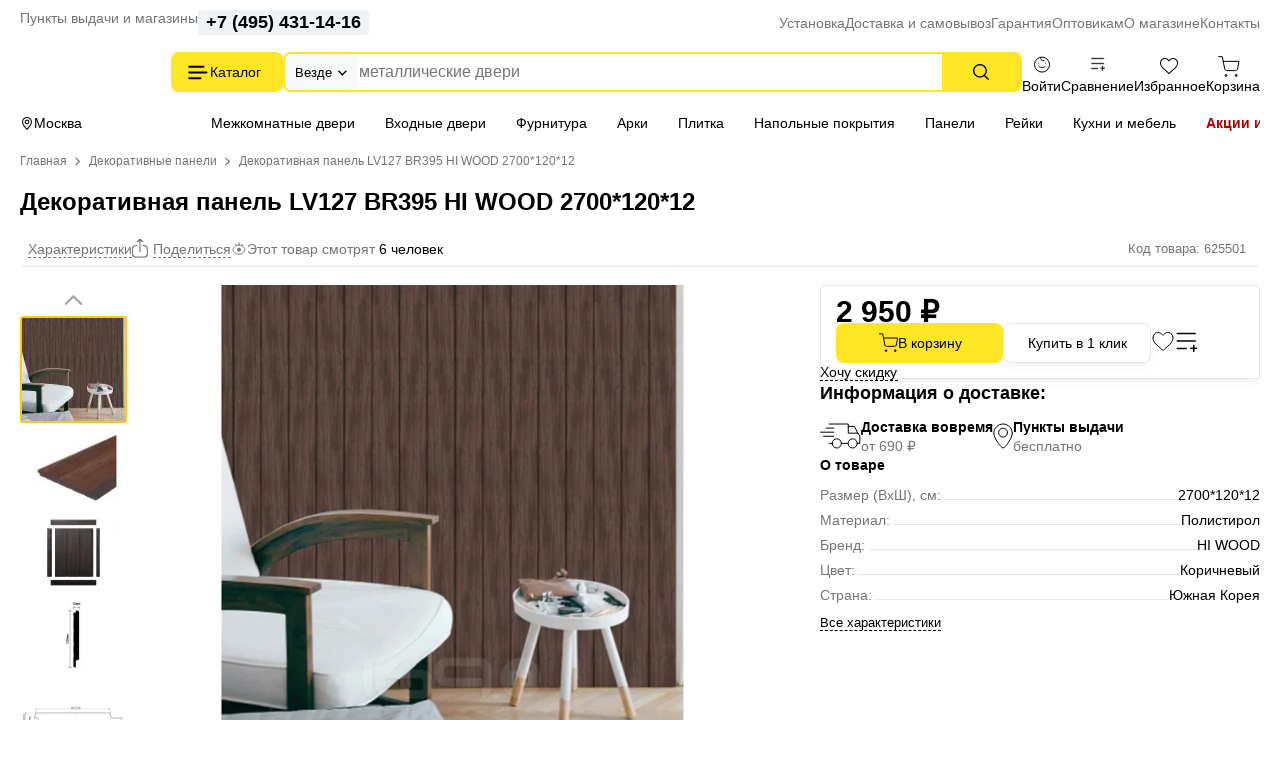

--- FILE ---
content_type: text/html; charset=UTF-8
request_url: https://169.ru/dekorativnye-paneli/dekorativnaya-panel-lv127-br395-hi-wood/
body_size: 15220
content:
<!DOCTYPE html>
<html lang="ru">
    <head>
        <title>Декоративная панель LV127 BR395 HI WOOD 2700*120*12   - Купить в Москве, цена от 2 950 руб., код товара 625501</title>

        <meta charset="utf-8">
        <meta http-equiv="X-UA-Compatible" content="IE=edge">
        <meta name="_token" content="v9cjOcf3E7R8fsGYNCSL1kfW3hSXx2QCMebiu6Nr" />

                                    
                                <meta name="robots" content="index, follow" />
        
        <meta name="description" content="Декоративная панель LV127 BR395 HI WOOD 2700*120*12   купить за 2 950 руб. в интернет-магазине 169.ru ⭐ Гарантия. Низкие цены. Подъем и сборка. Доставка: Москва и МО. Код товара 625501">

        <meta name="viewport" content="width=device-width, initial-scale=1, maximum-scale=1, user-scalable=0"/>

        <meta name="csrf-token" content="v9cjOcf3E7R8fsGYNCSL1kfW3hSXx2QCMebiu6Nr">

                    <script>window.yaMainCounterId = 24979481;</script>
        
        <meta name="yandex-verification" content="43fdb1f3a6cdcd04" />
        <meta name="theme-color" content="#ffffff">
<link rel="icon" href="/favicon.svg">
<link rel="mask-icon" href="/mask-icon.svg" color="#000000">
<link rel="apple-touch-icon" href="/apple-touch-icon.png">
<link rel="manifest" href="/manifest.json">
        <!-- Styles -->
        
        <style>
            html {
                min-height: 101%;
                overflow-y: visible;
            }

            @media (max-width: 1023px) {
                #jvlabelWrap {
                    display: none;
                }
            }

            .custom-preview-badge-rasprodaza { background: #D42426 !important; }
        </style>

                        <link media="all" type="text/css" rel="stylesheet" href="https://169.ru/css/product-page.css?id=8af812562b129375bb0c0b52eea3aa51">
    
            
        
        								<link rel="canonical" href="https://169.ru/dekorativnye-paneli/dekorativnaya-panel-lv127-br395-hi-wood/" />
			    <meta property="og:url" content="https://169.ru/dekorativnye-paneli/dekorativnaya-panel-lv127-br395-hi-wood/" />
		<meta property="og:title" content="Декоративная панель LV127 BR395 HI WOOD 2700*120*12   - Купить в Москве, цена от 2 950 руб., код товара 625501" />
		<meta property="og:description" content="Декоративная панель LV127 BR395 HI WOOD 2700*120*12   купить за 2 950 руб. в интернет-магазине 169.ru ⭐ Гарантия. Низкие цены. Подъем и сборка. Доставка: Москва и МО. Код товара 625501" />
		<meta property="og:type" content="product.item" />
		<meta property="og:image" content="https://169.ru/images/products/dekorativnye-paneli/dekorativnaya-panel-lv127-br395-hi-wood-907006-large.jpeg" />
	

<script>
	window.dataLayer = window.dataLayer || [];

	window.dataLayer.push({"ecommerce":{"currencyCode":"RUB","detail":{"products":[{"id":"4ce6d7c2-fbc9-11ed-ab54-0cc47adb09e9","name":"\u0414\u0435\u043a\u043e\u0440\u0430\u0442\u0438\u0432\u043d\u0430\u044f \u043f\u0430\u043d\u0435\u043b\u044c LV127 BR395 HI WOOD 2700*120*12  ","price":"2950.00","category":"\u0414\u0435\u043a\u043e\u0440\u0430\u0442\u0438\u0432\u043d\u044b\u0435 \u043f\u0430\u043d\u0435\u043b\u0438"}]}}});
</script>

        
        <!--[if lt IE 12]>
        <link rel="stylesheet" href="https://rawgit.com/codefucker/finalReject/master/reject/reject.css" media="all" />
        <script type="text/javascript" src="/js/reject.min.js" data-text="К сожалению, браузер, которым вы пользуйтесь, устарел, и не может нормально отображать сайт. Пожалуйста, скачайте любой из следующих браузеров:"></script>
        <![endif]-->
    </head>
    <body     class="product-page product-page--doors "
>

        <div class="body-wrap">
            <div id="to-top-pos"></div>

            <div class="page-main">
                
                
                <div class="header" id="header-top">
    <div class="header__container header__top-nav">
        <div class="header__contacts">
            <a href="/dostavka/" class="header__pickup" rel="nofollow">Пункты выдачи и магазины</a>

            <button data-form-url="https://169.ru/callback/" class="js-form-modal header__phone">+7 (495) 984-16-99</button>
        </div>

        <div class="service-nav">
    <ul class="service-nav__items">
        <li class="service-nav__item" data-id="31134">
                    
                            <a class="service-nav__link" href="/ustanovka/"  rel="nofollow">
                    Установка
                </a>
            

                            
            </li>
    
    <li class="service-nav__item" data-id="31623">
                    
                            <a class="service-nav__link" href="/dostavka/"  rel="nofollow">
                    Доставка и самовывоз
                </a>
            

                            
            </li>
    
    <li class="service-nav__item" data-id="31135">
                    
                            <a class="service-nav__link" href="/garantia-form/"  rel="nofollow">
                    Гарантия
                </a>
            

                            
            </li>
    
    <li class="service-nav__item parent service-nav__item--parent" data-id="31630">
                    
                            <a class="service-nav__link" href="/169-dlya-biznesa/optovikam/"  rel="nofollow">
                    Оптовикам
                </a>
            

                            
                    <ul class="service-nav__items service-nav__items--children">
                <li class="service-nav__item" data-id="31648">
                    
                            <a class="service-nav__link" href="/reklamnye-materialy/"  rel="nofollow">
                    Рекламные материалы
                </a>
            

                            
            </li>
    
    <li class="service-nav__item" data-id="31647">
                    
                            <a class="service-nav__link" href="/dileram/"  rel="nofollow">
                    Дилерам
                </a>
            

                            
            </li>
    
    <li class="service-nav__item" data-id="31643">
                    
                            <a class="service-nav__link" href="/proizvoditelyam/"  rel="nofollow">
                    Производителям
                </a>
            

                            
            </li>
    
    <li class="service-nav__item" data-id="31637">
                    
                            <a class="service-nav__link" href="/dokumenty-dlya-zaklyucheniya-dogovora/"  rel="nofollow">
                    Документы для заключения договора
                </a>
            

                            
            </li>
    
    <li class="service-nav__item" data-id="31635">
                    
                            <a class="service-nav__link" href="/kak-s-nami-rabotat/"  rel="nofollow">
                    Как с нами работать
                </a>
            

                            
            </li>
    
    <li class="service-nav__item" data-id="31633">
                    
                            <a class="service-nav__link" href="/news/"  rel="nofollow">
                    Новости
                </a>
            

                            
            </li>
            </ul>
            </li>
    
    <li class="service-nav__item parent service-nav__item--parent" data-id="31649">
                    
                            <a class="service-nav__link" href="/about/"  rel="nofollow">
                    О магазине
                </a>
            

                            
                    <ul class="service-nav__items service-nav__items--children">
                <li class="service-nav__item" data-id="31657">
                    
                            <a class="service-nav__link" href="/documents/tekhnicheskaya-informaciya/"  rel="nofollow">
                    Техническая информация
                </a>
            

                            
            </li>
    
    <li class="service-nav__item" data-id="31655">
                    
                            <a class="service-nav__link" href="/sertifikaty/"  rel="nofollow">
                    Сертификаты
                </a>
            

                            
            </li>
    
    <li class="service-nav__item" data-id="31654">
                    
                            <a class="service-nav__link" href="/about/articles/"  rel="nofollow">
                    Статьи
                </a>
            

                            
            </li>
    
    <li class="service-nav__item" data-id="31653">
                    
                            <a class="service-nav__link" href="/about/vakansii/"  rel="nofollow">
                    Вакансии
                </a>
            

                            
            </li>
    
    <li class="service-nav__item" data-id="31652">
                    
                            <a class="service-nav__link" href="/dizajn-klub-169ru/"  rel="nofollow">
                    Дизайнерам
                </a>
            

                            
            </li>
    
    <li class="service-nav__item" data-id="31651">
                    
                            <a class="service-nav__link" href="/otzyvy/"  rel="nofollow">
                    Отзывы
                </a>
            

                            
            </li>
            </ul>
            </li>
    
    <li class="service-nav__item parent service-nav__item--parent" data-id="29775">
                    
                            <a class="service-nav__link" href="/kontakty/"  rel="nofollow">
                    Контакты
                </a>
            

                            
                    <ul class="service-nav__items service-nav__items--children">
                <li class="service-nav__item" data-id="31658">
                    
                            <a class="service-nav__link" href="/kontakty/kuntsevskaya/"  rel="nofollow">
                    Кунцевская
                </a>
            

                            
            </li>
    
    <li class="service-nav__item" data-id="31659">
                    
                            <a class="service-nav__link" href="/kontakty/medvedkovo/"  rel="nofollow">
                    Медведково
                </a>
            

                            
            </li>
    
    <li class="service-nav__item" data-id="31660">
                    
                            <a class="service-nav__link" href="/kontakty/novokosino/"  rel="nofollow">
                    Новокосино
                </a>
            

                            
            </li>
    
    <li class="service-nav__item" data-id="31661">
                    
                            <a class="service-nav__link" href="/kontakty/blvd-adm-ushakova/"  rel="nofollow">
                    Бульвар Адмирала Ушакова
                </a>
            

                            
            </li>
    
    <li class="service-nav__item" data-id="33268">
                    
                            <a class="service-nav__link" href="/kontakty/odintsovo/"  rel="nofollow">
                    Одинцово (склад)
                </a>
            

                            
            </li>
            </ul>
            </li>
    </ul>
</div>    </div>
</div>

<div class="header header--sticky" id="header-main">
    <div class="header__container header__main">
        <div class="header__logo-wrapper">
                        <a href="/" class="header__logo" aria-label="На главную"></a>
            
            <div class="button header__catalog catalog-toggle">
                Каталог          
            </div>
        </div>

        <div class="header__search">
            <div class="search-autocomplete">
    <form method="GET" action="https://169.ru/search/" accept-charset="UTF-8" class="search-box search-autocomplete__form">
        <button type="button" class="search-box__area js-search-menu">Везде</button>

        <input placeholder="" autocomplete="off" id="search-box" class="js-search-autocomplete search-box__input" name="term" type="text">

        <button type="submit" class="button search-box__submit" aria-label="Поиск"></button>

        <input type="hidden" class="js-search-category" name="product_categories[]">
    </form>
</div>          
        </div>
        
        <div class="user-bar">
    <div class="user-bar__item">
        
                <span class="user-bar__link user-bar__link--profile js-login">
            <span class="user-bar__icon user-bar__icon--profile"></span>
            <span class="js-username">Войти</span>
        </span>
            </div>

    <div class="user-bar__item">
        <a href="https://169.ru/compare/" class="user-bar__link user-bar__link--compare">
            <span class="user-bar__icon user-bar__icon--compare  js-compare-status"></span>
            Сравнение
        </a>
    </div>
    <div class="user-bar__item">
        <a href="https://169.ru/favorite/" class="user-bar__link user-bar__link--fav">
            <span class="user-bar__icon user-bar__icon--fav  js-fav-status"></span>
            Избранное
        </a>
    </div>
    <div class="user-bar__item">
        
        <a href="https://169.ru/cart/" class="user-bar__link user-bar__link--cart">
            <span class="user-bar__icon user-bar__icon--cart  js-cart-status" data-amount="0"></span>

            Корзина
        </a>

        <div id="minicart-inner"></div>
    </div>
</div>    
    </div>
</div>

<div class="header" id="header-nav">
    <div class="header__container header__subnav">
        <div class="header__subnav-wrapper">
            <div class="header__location">
                                Москва
            </div>   

            <div class="stripe-nav">
    <ul class="stripe-nav__items dragscroll">
        <li class="stripe-nav__item">
                    
            <a href="/mezhkomnatnye-dveri/" class="stripe-nav__link" data-id="29767"  rel="nofollow">
                Межкомнатные двери
            </a>

                    
            </li>
        
    <li class="stripe-nav__item">
                    
            <a href="/vhodnye-dveri/" class="stripe-nav__link" data-id="29768"  rel="nofollow">
                Входные двери
            </a>

                    
            </li>
        
    <li class="stripe-nav__item">
                    
            <a href="/furnitura-dlya-dverej/" class="stripe-nav__link" data-id="31991"  rel="nofollow">
                Фурнитура
            </a>

                    
            </li>
        
    <li class="stripe-nav__item">
                    
            <a href="/arki/" class="stripe-nav__link" data-id="31990"  rel="nofollow">
                Арки
            </a>

                    
            </li>
        
    <li class="stripe-nav__item">
                    
            <a href="/plitka/" class="stripe-nav__link" data-id="29769"  rel="nofollow">
                Плитка
            </a>

                    
            </li>
        
    <li class="stripe-nav__item">
                    
            <a href="/napolnye-pokrytiya/" class="stripe-nav__link" data-id="29770"  rel="nofollow">
                Напольные покрытия
            </a>

                    
            </li>
        
    <li class="stripe-nav__item">
                    
            <a href="/dekorativnye-paneli/" class="stripe-nav__link active" data-id="32907"  rel="nofollow">
                Панели
            </a>

                    
            </li>
        
    <li class="stripe-nav__item">
                    
            <a href="/deko-reyki/" class="stripe-nav__link" data-id="32908"  rel="nofollow">
                Рейки
            </a>

                    
            </li>
        
    <li class="stripe-nav__item">
                    
            <a href="https://mebel169.ru/" class="stripe-nav__link" data-id="32037" target="_blank" rel="noopener">
                Кухни и мебель
            </a>

                    
            </li>
        
    <li class="stripe-nav__item">
                    
            <a href="/akcii/" class="stripe-nav__link stripe-nav__link--sale" data-id="29772"  rel="nofollow">
                Акции и распродажа
            </a>

                    
            </li>
    </ul>
</div>
        </div>          
        
        <div class="header__partnership">
                    </div>
    </div>
</div>

<div class="header-mobile">
    <div class="header-mobile__nav">
        <div class="header-mobile__logo-block">
            <button class="header-mobile__offcanvas catalog-toggle" aria-label="Верхнее меню"></button>

                        <a href="/" class="header-mobile__logo" aria-label="На главную"></a>
                    </div>
        <div class="header-mobile__block">
            <button class="header-mobile__search js-search-mobile-btn" aria-label="Поиск"></button>
            <a href="https://169.ru/favorite/" class="header-mobile__favorites " aria-label="Избранное"></a>
            <a href="https://169.ru/compare/" class="header-mobile__menu " aria-label="Сравнение"></a>

            
                        <span class="user-bar__link user-bar__link--profile js-login" >
                <span class="user-bar__icon user-bar__icon--profile"></span>
            </span>
                    </div>
    </div>

    <div class="search-autocomplete">
    <form method="GET" action="https://169.ru/search/" accept-charset="UTF-8" class="search-mobile__search" id="m-search">
        <div class="search-mobile__input-wrapper">
            <input placeholder="Поиск товаров" class="search-mobile__search--input js-search-box" autocomplete="off" name="term" type="text">
        </div>
    </form>
</div></div>
                
                <main>
                                    <div id="content-container">
                
                    <div class="container">
                                <div class="product-page__breadcrumbs-container">
            
            <ol class="breadcrumb">
                    
                            <li class="first">
                    <a href="https://169.ru">Главная</a>
                </li>
                                
                            <li class="prev-item">
                    <a href="/dekorativnye-paneli/">Декоративные панели</a>
                </li>
                                
                            <li>
                    <span>Декоративная панель LV127 BR395 HI WOOD 2700*120*12  </span>
                </li>
                        </ol>

    
    <script type="application/ld+json">{"@context":"https:\/\/schema.org","@type":"BreadcrumbList","itemListElement":[{"@type":"ListItem","position":1,"item":{"@id":"https:\/\/169.ru","name":"\u0413\u043b\u0430\u0432\u043d\u0430\u044f"}},{"@type":"ListItem","position":2,"item":{"@id":"https:\/\/169.ru\/dekorativnye-paneli\/","name":"\u0414\u0435\u043a\u043e\u0440\u0430\u0442\u0438\u0432\u043d\u044b\u0435 \u043f\u0430\u043d\u0435\u043b\u0438"}}]}</script>

        </div>
                        </div>

                    <div class="">
                                                
                        <div >
                                                            <div class="container">
                    <div class="fixed-top-block">
    <div class="fixed-top-block__container">
      <div class="fixed-top-block__product">
            <div class="product-page__top-block__image-block">
                <img src="/images/products/dekorativnye-paneli/dekorativnaya-panel-lv127-br395-hi-wood-907006-fixed-top-block.jpg" alt="Декоративная панель LV127 BR395 HI WOOD 2700*120*12  ">
            </div>
            <div class="product-page__top-block__product-body">
                <div class="product-page__top-block__title">Декоративная панель LV127 BR395 HI WOOD 2700*120*12</div>
                <div class="product-page__top-block__rate-reviews">
                    <div><span class="product-reviews__value">0,0</span></div>

                    
                                    </div>
            </div>
        </div> 
                        <div class="fixed-top-block__actions">
            <div class="product-price product-price--big">
                <span class="product-price__regular product-price__regular--big"><span>2 950</span> ₽</span>
                            </div>

                            <div>
                    <button class="button product-page__add-to-cart js-addtocart" data-product-id="496901">В корзину</button>
                </div>
            
                            <div class="product-fav-container">
                    <button class="button--add-to-fav-big js-fav " data-product-id="496901"></button>                </div>
                <div class="product-compare-container">
                    <button class="button--compare-big js-compare " data-product-id="496901"></button>                </div>
                    </div>
                
           
        </div>
    </div>
                
        <div>
            <div class="product-page__product" data-id="496901">
                <div class="product-page__header">
                    <div>
                        <h1 class="main-title">Декоративная панель LV127 BR395 HI WOOD 2700*120*12</h1>
                    </div>

                                            <div class="product-reviews">
                            <div class="product-reviews__left">
    
    
    
            <div><a href="#characteristics" class="dashed-grey js-scroll-to" data-target="characteristics">Характеристики</a></div>
    
    <div class="js-sharing-list"><div class="dashed-grey product-page__desktop-sharing">Поделиться</div></div>

            <div class="current-views">
	<div class="current-views__text">Этот товар смотрят <span class="current-views__count">6 человек</span></div>
</div>    </div>
                                                            <div class="product-reviews__right">
                                    <button class="product-reviews__vendor-code js-copy-text"
                                            data-copy-text="625501">Код
                                        товара: 625501</button>
                                </div>
                                                    </div>
                                    </div>

                <div class="product-page__photos">
    <div class="product-page__photos-sticky">
        <div class="product-slider gallery">
            <div class="tumbs-swiper" data-template="default">
                <div class="swiper-button-prev  ">
                    <button class="product-slider__button"></button>
                </div>

                <div class="swiper product-slider__vertical-hidden">
                    <div class="swiper-wrapper product-slider__items">

                                                    <div class="swiper-slide product-slider__item active   ">
                                <picture>
                                    <source srcset="/images/products/dekorativnye-paneli/dekorativnaya-panel-lv127-br395-hi-wood-907006-gallery-tumb-webp.webp 1x, /images/products/dekorativnye-paneli/dekorativnaya-panel-lv127-br395-hi-wood-907006-gallery-tumb_2x.jpg 2x" type="image/webp">
                                    <img src="/images/products/dekorativnye-paneli/dekorativnaya-panel-lv127-br395-hi-wood-907006-gallery-tumb.jpg" width="103" height="103" loading="lazy" alt="Декоративная панель LV127 BR395 HI WOOD 2700*120*12  " />
                                </picture>
                            </div>
                                                    <div class="swiper-slide product-slider__item    ">
                                <picture>
                                    <source srcset="/images/products/dekorativnye-paneli/dekorativnaya-panel-lv127-br395-hi-wood-795756-gallery-tumb-webp.webp 1x, /images/products/dekorativnye-paneli/dekorativnaya-panel-lv127-br395-hi-wood-795756-gallery-tumb_2x.jpg 2x" type="image/webp">
                                    <img src="/images/products/dekorativnye-paneli/dekorativnaya-panel-lv127-br395-hi-wood-795756-gallery-tumb.jpg" width="103" height="69" loading="lazy" alt="Декоративная панель LV127 BR395 HI WOOD 2700*120*12  " />
                                </picture>
                            </div>
                                                    <div class="swiper-slide product-slider__item    ">
                                <picture>
                                    <source srcset="/images/products/dekorativnye-paneli/dekorativnaya-panel-lv127-br395-hi-wood-795757-gallery-tumb-webp.webp 1x, /images/products/dekorativnye-paneli/dekorativnaya-panel-lv127-br395-hi-wood-795757-gallery-tumb_2x.jpg 2x" type="image/webp">
                                    <img src="/images/products/dekorativnye-paneli/dekorativnaya-panel-lv127-br395-hi-wood-795757-gallery-tumb.jpg" width="103" height="69" loading="lazy" alt="Декоративная панель LV127 BR395 HI WOOD 2700*120*12  " />
                                </picture>
                            </div>
                                                    <div class="swiper-slide product-slider__item    ">
                                <picture>
                                    <source srcset="/images/products/dekorativnye-paneli/dekorativnaya-panel-lv127-br395-hi-wood-795758-gallery-tumb-webp.webp 1x, /images/products/dekorativnye-paneli/dekorativnaya-panel-lv127-br395-hi-wood-795758-gallery-tumb_2x.jpg 2x" type="image/webp">
                                    <img src="/images/products/dekorativnye-paneli/dekorativnaya-panel-lv127-br395-hi-wood-795758-gallery-tumb.jpg" width="103" height="69" loading="lazy" alt="Декоративная панель LV127 BR395 HI WOOD 2700*120*12  " />
                                </picture>
                            </div>
                                                    <div class="swiper-slide product-slider__item    ">
                                <picture>
                                    <source srcset="/images/products/dekorativnye-paneli/dekorativnaya-panel-lv127-br395-hi-wood-795759-gallery-tumb-webp.webp 1x, /images/products/dekorativnye-paneli/dekorativnaya-panel-lv127-br395-hi-wood-795759-gallery-tumb_2x.jpg 2x" type="image/webp">
                                    <img src="/images/products/dekorativnye-paneli/dekorativnaya-panel-lv127-br395-hi-wood-795759-gallery-tumb.jpg" width="103" height="69" loading="lazy" alt="Декоративная панель LV127 BR395 HI WOOD 2700*120*12  " />
                                </picture>
                            </div>
                                                    <div class="swiper-slide product-slider__item    ">
                                <picture>
                                    <source srcset="/images/products/dekorativnye-paneli/dekorativnaya-panel-lv127-br395-hi-wood-795760-gallery-tumb-webp.webp 1x, /images/products/dekorativnye-paneli/dekorativnaya-panel-lv127-br395-hi-wood-795760-gallery-tumb_2x.jpg 2x" type="image/webp">
                                    <img src="/images/products/dekorativnye-paneli/dekorativnaya-panel-lv127-br395-hi-wood-795760-gallery-tumb.jpg" width="103" height="69" loading="lazy" alt="Декоративная панель LV127 BR395 HI WOOD 2700*120*12  " />
                                </picture>
                            </div>
                                                    <div class="swiper-slide product-slider__item    ">
                                <picture>
                                    <source srcset="/images/products/dekorativnye-paneli/dekorativnaya-panel-lv127-br395-hi-wood-795761-gallery-tumb-webp.webp 1x, /images/products/dekorativnye-paneli/dekorativnaya-panel-lv127-br395-hi-wood-795761-gallery-tumb_2x.jpg 2x" type="image/webp">
                                    <img src="/images/products/dekorativnye-paneli/dekorativnaya-panel-lv127-br395-hi-wood-795761-gallery-tumb.jpg" width="103" height="69" loading="lazy" alt="Декоративная панель LV127 BR395 HI WOOD 2700*120*12  " />
                                </picture>
                            </div>
                                                    <div class="swiper-slide product-slider__item    ">
                                <picture>
                                    <source srcset="/images/products/dekorativnye-paneli/dekorativnaya-panel-lv127-br395-hi-wood-795762-gallery-tumb-webp.webp 1x, /images/products/dekorativnye-paneli/dekorativnaya-panel-lv127-br395-hi-wood-795762-gallery-tumb_2x.jpg 2x" type="image/webp">
                                    <img src="/images/products/dekorativnye-paneli/dekorativnaya-panel-lv127-br395-hi-wood-795762-gallery-tumb.jpg" width="103" height="69" loading="lazy" alt="Декоративная панель LV127 BR395 HI WOOD 2700*120*12  " />
                                </picture>
                            </div>
                                            </div>
                </div>

                <div class="swiper-button-next  ">
                    <button class="product-slider__button"></button>
                </div>
            </div>


            <div class="product-slider__item--full  ">
                <div class="swiper-button-prev"></div>

                <div class="swiper gallery-swiper">
                    <div class="swiper-wrapper">
                                                    <div class="swiper-slide">
                                <div class="image-container  "
                                      >

                                    <picture data-zoom-img="/images/products/dekorativnye-paneli/dekorativnaya-panel-lv127-br395-hi-wood-907006-xlarge.jpeg" data-zoom-img-webp="/images/products/dekorativnye-paneli/dekorativnaya-panel-lv127-br395-hi-wood-907006-xlarge-webp.webp">
                                                                                
                                        
                                        <source srcset="/images/products/dekorativnye-paneli/dekorativnaya-panel-lv127-br395-hi-wood-907006-gallery-large-box-v-9-webp.webp" type="image/webp">

                                        <img 
                                             loading="lazy"                                             class="gallery-full-image"
                                            src="/images/products/dekorativnye-paneli/dekorativnaya-panel-lv127-br395-hi-wood-907006-gallery-large-box-v-9.jpeg"
                                                                                        title="Декоративная панель LV127 BR395 HI WOOD 2700*120*12  "
                                                                                                                                    alt="Декоративная панель LV127 BR395 HI WOOD 2700*120*12  "
                                                                                        width="702" height="523"
                                        >
                                    </picture>
                                </div>
                            </div>
                                                    <div class="swiper-slide">
                                <div class="image-container  "
                                      >

                                    <picture data-zoom-img="/images/products/dekorativnye-paneli/dekorativnaya-panel-lv127-br395-hi-wood-795756-xlarge.jpeg" data-zoom-img-webp="/images/products/dekorativnye-paneli/dekorativnaya-panel-lv127-br395-hi-wood-795756-xlarge-webp.webp">
                                                                                
                                        
                                        <source srcset="/images/products/dekorativnye-paneli/dekorativnaya-panel-lv127-br395-hi-wood-795756-gallery-large-box-v-9-webp.webp" type="image/webp">

                                        <img 
                                                                                        class="gallery-full-image"
                                            src="/images/products/dekorativnye-paneli/dekorativnaya-panel-lv127-br395-hi-wood-795756-gallery-large-box-v-9.jpeg"
                                                                                        title="Декоративная панель LV127 BR395 HI WOOD 2700*120*12  "
                                                                                                                                    width="702" height="523"
                                        >
                                    </picture>
                                </div>
                            </div>
                                                    <div class="swiper-slide">
                                <div class="image-container  "
                                      >

                                    <picture data-zoom-img="/images/products/dekorativnye-paneli/dekorativnaya-panel-lv127-br395-hi-wood-795757-xlarge.jpeg" data-zoom-img-webp="/images/products/dekorativnye-paneli/dekorativnaya-panel-lv127-br395-hi-wood-795757-xlarge-webp.webp">
                                                                                
                                        
                                        <source srcset="/images/products/dekorativnye-paneli/dekorativnaya-panel-lv127-br395-hi-wood-795757-gallery-large-box-v-9-webp.webp" type="image/webp">

                                        <img 
                                                                                        class="gallery-full-image"
                                            src="/images/products/dekorativnye-paneli/dekorativnaya-panel-lv127-br395-hi-wood-795757-gallery-large-box-v-9.jpeg"
                                                                                        title="Декоративная панель LV127 BR395 HI WOOD 2700*120*12  "
                                                                                                                                    width="702" height="523"
                                        >
                                    </picture>
                                </div>
                            </div>
                                                    <div class="swiper-slide">
                                <div class="image-container  "
                                      >

                                    <picture data-zoom-img="/images/products/dekorativnye-paneli/dekorativnaya-panel-lv127-br395-hi-wood-795758-xlarge.jpg" data-zoom-img-webp="/images/products/dekorativnye-paneli/dekorativnaya-panel-lv127-br395-hi-wood-795758-xlarge-webp.webp">
                                                                                
                                        
                                        <source srcset="/images/products/dekorativnye-paneli/dekorativnaya-panel-lv127-br395-hi-wood-795758-gallery-large-box-v-9-webp.webp" type="image/webp">

                                        <img 
                                                                                        class="gallery-full-image"
                                            src="/images/products/dekorativnye-paneli/dekorativnaya-panel-lv127-br395-hi-wood-795758-gallery-large-box-v-9.jpg"
                                                                                        title="Декоративная панель LV127 BR395 HI WOOD 2700*120*12  "
                                                                                                                                    width="702" height="523"
                                        >
                                    </picture>
                                </div>
                            </div>
                                                    <div class="swiper-slide">
                                <div class="image-container  "
                                      >

                                    <picture data-zoom-img="/images/products/dekorativnye-paneli/dekorativnaya-panel-lv127-br395-hi-wood-795759-xlarge.jpeg" data-zoom-img-webp="/images/products/dekorativnye-paneli/dekorativnaya-panel-lv127-br395-hi-wood-795759-xlarge-webp.webp">
                                                                                
                                        
                                        <source srcset="/images/products/dekorativnye-paneli/dekorativnaya-panel-lv127-br395-hi-wood-795759-gallery-large-box-v-9-webp.webp" type="image/webp">

                                        <img 
                                                                                        class="gallery-full-image"
                                            src="/images/products/dekorativnye-paneli/dekorativnaya-panel-lv127-br395-hi-wood-795759-gallery-large-box-v-9.jpeg"
                                                                                        title="Декоративная панель LV127 BR395 HI WOOD 2700*120*12  "
                                                                                                                                    width="702" height="523"
                                        >
                                    </picture>
                                </div>
                            </div>
                                                    <div class="swiper-slide">
                                <div class="image-container  "
                                      >

                                    <picture data-zoom-img="/images/products/dekorativnye-paneli/dekorativnaya-panel-lv127-br395-hi-wood-795760-xlarge.jpeg" data-zoom-img-webp="/images/products/dekorativnye-paneli/dekorativnaya-panel-lv127-br395-hi-wood-795760-xlarge-webp.webp">
                                                                                
                                        
                                        <source srcset="/images/products/dekorativnye-paneli/dekorativnaya-panel-lv127-br395-hi-wood-795760-gallery-large-box-v-9-webp.webp" type="image/webp">

                                        <img 
                                                                                        class="gallery-full-image"
                                            src="/images/products/dekorativnye-paneli/dekorativnaya-panel-lv127-br395-hi-wood-795760-gallery-large-box-v-9.jpeg"
                                                                                        title="Декоративная панель LV127 BR395 HI WOOD 2700*120*12  "
                                                                                                                                    width="702" height="523"
                                        >
                                    </picture>
                                </div>
                            </div>
                                                    <div class="swiper-slide">
                                <div class="image-container  "
                                      >

                                    <picture data-zoom-img="/images/products/dekorativnye-paneli/dekorativnaya-panel-lv127-br395-hi-wood-795761-xlarge.jpeg" data-zoom-img-webp="/images/products/dekorativnye-paneli/dekorativnaya-panel-lv127-br395-hi-wood-795761-xlarge-webp.webp">
                                                                                
                                        
                                        <source srcset="/images/products/dekorativnye-paneli/dekorativnaya-panel-lv127-br395-hi-wood-795761-gallery-large-box-v-9-webp.webp" type="image/webp">

                                        <img 
                                                                                        class="gallery-full-image"
                                            src="/images/products/dekorativnye-paneli/dekorativnaya-panel-lv127-br395-hi-wood-795761-gallery-large-box-v-9.jpeg"
                                                                                        title="Декоративная панель LV127 BR395 HI WOOD 2700*120*12  "
                                                                                                                                    width="702" height="523"
                                        >
                                    </picture>
                                </div>
                            </div>
                                                    <div class="swiper-slide">
                                <div class="image-container  "
                                      >

                                    <picture data-zoom-img="/images/products/dekorativnye-paneli/dekorativnaya-panel-lv127-br395-hi-wood-795762-xlarge.jpeg" data-zoom-img-webp="/images/products/dekorativnye-paneli/dekorativnaya-panel-lv127-br395-hi-wood-795762-xlarge-webp.webp">
                                                                                
                                        
                                        <source srcset="/images/products/dekorativnye-paneli/dekorativnaya-panel-lv127-br395-hi-wood-795762-gallery-large-box-v-9-webp.webp" type="image/webp">

                                        <img 
                                                                                        class="gallery-full-image"
                                            src="/images/products/dekorativnye-paneli/dekorativnaya-panel-lv127-br395-hi-wood-795762-gallery-large-box-v-9.jpeg"
                                                                                        title="Декоративная панель LV127 BR395 HI WOOD 2700*120*12  "
                                                                                                                                    width="702" height="523"
                                        >
                                    </picture>
                                </div>
                            </div>
                                            </div>

                    <div class="swiper-pagination-wrapper">
                        <div class="swiper-pagination"></div>

                                            </div>

                </div>

                <div class="swiper-button-next"></div>

                <div class="product-badges theme-filled">
                    <span class="product-badges theme-filled">
                    
                            
                                    
                                                        
                                                        
                                    
                
                                        </span>








                </div>

                            </div>
        </div>

                
                    <div class="product-row-btn--mob">
    <div class="product-sku">Код товара: 625501</div> 

        <div class="product-btn product-btn--mobile">
        <button class="product-btn__item product-btn__item--fav js-fav " data-product-id="496901"  data-goal="izbrannoe">
            <span class="inactive">В избранное</span>
            <span class="active">В избранном</span>
        </button>
        
        <button class="product-btn__item product-btn__item--compare js-compare " data-product-id="496901"  data-goal="sravnenie">
            <span class="inactive">В сравнение</span>
            <span class="active">В сравнении</span>
        </button>
    </div>
    </div>            
            <div class="current-views__mobile-wrapper">
                <div class="current-views">
	<div class="current-views__text">Этот товар смотрят <span class="current-views__count">8 человек</span></div>
</div>            </div>
            
            <div class="product-page__user-photo">
                <div>
                    <p class="product-page__user-photo-title">Фотографии покупателей</p>
                </div>
                <div class="product-page__user-photo-download js-user-photos-container">
                    <a href="#reviews" class="product-page__mobile-top-rate-block__reviews js-scroll-to" data-target="reviews">
                        <div class="product-page__mobile-top-rate-block__rate  empty-star  ">0,0</div>
                        <span>0 отзывов</span>
                    </a>

                    
                    <button data-id="496901" class="product-page__download-photo add-image-btn js-form-modal">Загрузить фото</button>

                                    </div>
            </div>
        

        <script>
            var userImagesCount = 0;

                
            var userReview = "";
        </script>

                <div class="service-info-labels-wrapper">
            <div>
    <p class="product-page__list-title">С заботой о клиентах</p>
</div>

<div class="service-info-labels">
    <a href="/measure/" target="_blank" class="service-info-label" rel="nofollow">
        <div class="service-info-label__image">
            <img src="/images/theme/product/service-info-labels/1.svg" alt="" width="26" height="26">
        </div>
        <div class="service-info-label__body">
            <div class="service-info-label__title">Бесплатный выезд замерщика</div>
            <div class="service-info-label__description">Составим лист замеров</div>
        </div>
    </a>
    <a href="/ustanovka/" target="_blank" class="service-info-label" rel="nofollow">
        <div class="service-info-label__image">
            <img src="/images/theme/product/service-info-labels/2.svg" alt="" width="28" height="26">
        </div>
        <div class="service-info-label__body">
            <div class="service-info-label__title">Быстрая установка</div>
            <div class="service-info-label__description">Установим двери с фурнитурой</div>
        </div>
    </a>
    <a href="/garantia-form/" target="_blank" class="service-info-label" rel="nofollow">
        <div class="service-info-label__image">
            <img src="/images/theme/product/service-info-labels/3.svg" alt="" width="35" height="34">
        </div>
        <div class="service-info-label__body">
            <div class="service-info-label__title">Гарантия</div>
            <div class="service-info-label__description">Гарантийный срок 18 месяцев</div>
        </div>
    </a>
</div>        </div>
            </div>
</div>
                                    <div class="product-page__info ">
        
            <div class="product-page__doors-price-n-buttons">
            <div class="product-page__doors-price-n-buttons__main-block">
    
                            <div class="product-page__price-info ">
        

        
        <div class="product-price product-price--big">
            
                        <span class="product-price__regular product-price__regular--big js-product-page-price "
                  data-unit="unit">
                <span id="product-price" class="js-product-card-price">2 950</span> ₽
            </span>

            
                    </div>


        
        
        
        
        
                    </div>
            
                    
                <div>
		<div class="product-page__buy-block" data-product-id="496901">
							<div class="product-page__add-to-cart-wrapper">
					<div class="addtocart-count-container"></div>
					<button class="button product-page__add-to-cart js-addtocart " data-product-id="496901" data-goal="vkorz">В корзину <span class="mobile-price">- <span class="js-mobile-cartbtn-price">2 950</span> ₽</span></button>
				</div>
				<div>
					<button class="button--white product-page__buy-one-click js-form-modal oneclick" data-id="496901" data-goal="1click_product_open" data-from="product">
						 Купить в 1 клик 					</button>
				</div>
				<div class="product-fav-container">
					<button class="button--add-to-fav-big js-fav " data-product-id="496901" data-goal="izbrannoe"></button>
				</div>
				<div class="product-compare-container">
					<button class="button--compare-big js-compare " data-product-id="496901" data-goal="sravnenie"></button>
				</div>
									</div>

					</div>
            </div>
        </div>
    
            <span class="js-form-modal want-discount dashed-link" data-id="496901" data-goal="skidka_kart">Хочу скидку</span>
    
            <div class="product-page__mobile-product-title">Декоративная панель LV127 BR395 HI WOOD 2700*120*12</div>
    
    
    
    
                
    
                                                        <div class="product-page__shipment">
    <div>
        <p class="product-page__list-title">Информация о доставке:</p>
    </div>

    <div class="product-page__shipment__list">
        <div class="product-page__shipment__item">
            <div class="product-page__shipment__item-image">
                <img src="/images/theme/product/shipment/1.svg" alt="" width="41" height="26">
            </div>
            <div class="product-page__shipment__item-body">
                <div class="product-page__shipment__title">Доставка вовремя</div>
                <div class="product-page__shipment__price">от 690 ₽</div>
            </div>
        </div>
        <div class="product-page__shipment__item">
            <div class="product-page__shipment__item-image">
                <img src="/images/theme/product/shipment/2.svg" alt="" width="20" height="26">
            </div>
            <div class="product-page__shipment__item-body">
                <div class="product-page__shipment__title">Пункты выдачи</div>
                <div class="product-page__shipment__price">бесплатно</div>
            </div>
        </div>
    </div>
</div>    

    <div class="mobile-service-info-labels-wrapper">
        <div>
    <p class="product-page__list-title">С заботой о клиентах</p>
</div>

<div class="service-info-labels">
    <a href="/measure/" target="_blank" class="service-info-label" rel="nofollow">
        <div class="service-info-label__image">
            <img src="/images/theme/product/service-info-labels/1.svg" alt="" width="26" height="26">
        </div>
        <div class="service-info-label__body">
            <div class="service-info-label__title">Бесплатный выезд замерщика</div>
            <div class="service-info-label__description">Составим лист замеров</div>
        </div>
    </a>
    <a href="/ustanovka/" target="_blank" class="service-info-label" rel="nofollow">
        <div class="service-info-label__image">
            <img src="/images/theme/product/service-info-labels/2.svg" alt="" width="28" height="26">
        </div>
        <div class="service-info-label__body">
            <div class="service-info-label__title">Быстрая установка</div>
            <div class="service-info-label__description">Установим двери с фурнитурой</div>
        </div>
    </a>
    <a href="/garantia-form/" target="_blank" class="service-info-label" rel="nofollow">
        <div class="service-info-label__image">
            <img src="/images/theme/product/service-info-labels/3.svg" alt="" width="35" height="34">
        </div>
        <div class="service-info-label__body">
            <div class="service-info-label__title">Гарантия</div>
            <div class="service-info-label__description">Гарантийный срок 18 месяцев</div>
        </div>
    </a>
</div>    </div>

    <div class="desktop-top-characteristics">
	<div>
		<p class="product-page__list-title product-page__list-title--small">О товаре</p>
	</div>
	<ul class="product-page__list">
					
			
			<li class="product-page__list-item">
				<div class="product-page__list-item-name">
					<span class="product-page__list-item-name_text">Размер (ВхШ), см:</span>
				</div>
															<span class="product-page__list-item__value--sm">2700*120*12</span>
												</li>

					
			
			<li class="product-page__list-item">
				<div class="product-page__list-item-name">
					<span class="product-page__list-item-name_text">Материал:</span>
				</div>
															<span class="product-page__list-item__value--sm">Полистирол</span>
												</li>

					
			
			<li class="product-page__list-item">
				<div class="product-page__list-item-name">
					<span class="product-page__list-item-name_text">Бренд:</span>
				</div>
															<span class="product-page__list-item__value--sm">HI WOOD</span>
												</li>

					
			
			<li class="product-page__list-item">
				<div class="product-page__list-item-name">
					<span class="product-page__list-item-name_text">Цвет:</span>
				</div>
															<span class="product-page__list-item__value--sm">Коричневый</span>
												</li>

					
			
			<li class="product-page__list-item">
				<div class="product-page__list-item-name">
					<span class="product-page__list-item-name_text">Страна:</span>
				</div>
															<span class="product-page__list-item__value--sm">Южная Корея</span>
												</li>

			</ul>
	<div>
		<button class="button--dashed js-scroll-to" data-target="characteristics">Все характеристики</button>
	</div>
</div>

<div class="mobile-top-characteristics">
	<div>
		<p class="product-page__list-title">Характеристики</p>
	</div>

			<div class="product-page__lists">

        
                <div class="product-page__lists__column">
            <ul class="product-page__list">
                
                    <li class="product-page__list-item">
                        <div class="product-page__list-item-name">
                            <span class="product-page__list-item-name_text">Артикул:</span>
                        </div>
                        <span class="product-page__list-item__value">
                            
                            

                                                                                                                                                                                        
                            LV127 BR395

                                                    </span>
                    </li>
                
                    <li class="product-page__list-item">
                        <div class="product-page__list-item-name">
                            <span class="product-page__list-item-name_text">Длина, мм:</span>
                        </div>
                        <span class="product-page__list-item__value">
                            
                            

                                                                                                                                                                                        
                            2700

                                                    </span>
                    </li>
                
                    <li class="product-page__list-item">
                        <div class="product-page__list-item-name">
                            <span class="product-page__list-item-name_text">Ширина, мм:</span>
                        </div>
                        <span class="product-page__list-item__value">
                            
                            

                                                                                                                                                                                        
                            120

                                                    </span>
                    </li>
                
                    <li class="product-page__list-item">
                        <div class="product-page__list-item-name">
                            <span class="product-page__list-item-name_text">Толщина, мм:</span>
                        </div>
                        <span class="product-page__list-item__value">
                            
                            

                                                                                                                                                                                        
                            12

                                                    </span>
                    </li>
                
                    <li class="product-page__list-item">
                        <div class="product-page__list-item-name">
                            <span class="product-page__list-item-name_text">Стиль:</span>
                        </div>
                        <span class="product-page__list-item__value">
                            
                            

                                                                                                                                                                                        
                            Модерн

                                                    </span>
                    </li>
                
                    <li class="product-page__list-item">
                        <div class="product-page__list-item-name">
                            <span class="product-page__list-item-name_text">Материал:</span>
                        </div>
                        <span class="product-page__list-item__value">
                            
                            

                                                                                                                                                                                        
                            Полистирол

                                                    </span>
                    </li>
                            </ul>
        </div>
            <div class="product-page__lists__column">
            <ul class="product-page__list">
                
                    <li class="product-page__list-item">
                        <div class="product-page__list-item-name">
                            <span class="product-page__list-item-name_text">Монтаж:</span>
                        </div>
                        <span class="product-page__list-item__value">
                            
                            

                                                                                                                                                                                        
                            Клеевой

                                                    </span>
                    </li>
                
                    <li class="product-page__list-item">
                        <div class="product-page__list-item-name">
                            <span class="product-page__list-item-name_text">Бренд:</span>
                        </div>
                        <span class="product-page__list-item__value">
                            
                            

                                                                                                                                                                                        
                            HI WOOD

                                                    </span>
                    </li>
                
                    <li class="product-page__list-item">
                        <div class="product-page__list-item-name">
                            <span class="product-page__list-item-name_text">Отделка:</span>
                        </div>
                        <span class="product-page__list-item__value">
                            
                            

                                                                                                                                                                                        
                            Композит

                                                    </span>
                    </li>
                
                    <li class="product-page__list-item">
                        <div class="product-page__list-item-name">
                            <span class="product-page__list-item-name_text">Цвет:</span>
                        </div>
                        <span class="product-page__list-item__value">
                            
                            

                                                                                                                                                                                        
                            Коричневый

                                                    </span>
                    </li>
                
                    <li class="product-page__list-item">
                        <div class="product-page__list-item-name">
                            <span class="product-page__list-item-name_text">Страна:</span>
                        </div>
                        <span class="product-page__list-item__value">
                            
                            

                                                                                                                                                                                        
                            Южная Корея

                                                    </span>
                    </li>
                
                    <li class="product-page__list-item">
                        <div class="product-page__list-item-name">
                            <span class="product-page__list-item-name_text">Вес:</span>
                        </div>
                        <span class="product-page__list-item__value">
                            
                            

                                                                                                                                                                                        
                            1.53

                                                    </span>
                    </li>
                            </ul>
        </div>
    </div>	
	<div class="open-all-characteristics">
		<span class="closed-text">Развернуть</span>
		<span class="opened-text">Свернуть</span>
	</div>
</div>
    
                
        
    </div>                            </div>
        </div>
        
                        
        
            
        
        
        
                                                
                    
                
                    <div id="characteristics" class="product-page__characteristic">
                <div class="main-title-container">
                    <h2 class="main-title">Характеристики</h2>
                </div>
                                    <div class="product-page__lists">

        
                <div class="product-page__lists__column">
            <ul class="product-page__list">
                
                    <li class="product-page__list-item">
                        <div class="product-page__list-item-name">
                            <span class="product-page__list-item-name_text">Артикул:</span>
                        </div>
                        <span class="product-page__list-item__value">
                            
                            

                                                                                                                                                                                        
                            LV127 BR395

                                                    </span>
                    </li>
                
                    <li class="product-page__list-item">
                        <div class="product-page__list-item-name">
                            <span class="product-page__list-item-name_text">Длина, мм:</span>
                        </div>
                        <span class="product-page__list-item__value">
                            
                            

                                                                                                                                                                                        
                            2700

                                                    </span>
                    </li>
                
                    <li class="product-page__list-item">
                        <div class="product-page__list-item-name">
                            <span class="product-page__list-item-name_text">Ширина, мм:</span>
                        </div>
                        <span class="product-page__list-item__value">
                            
                            

                                                                                                                                                                                        
                            120

                                                    </span>
                    </li>
                
                    <li class="product-page__list-item">
                        <div class="product-page__list-item-name">
                            <span class="product-page__list-item-name_text">Толщина, мм:</span>
                        </div>
                        <span class="product-page__list-item__value">
                            
                            

                                                                                                                                                                                        
                            12

                                                    </span>
                    </li>
                
                    <li class="product-page__list-item">
                        <div class="product-page__list-item-name">
                            <span class="product-page__list-item-name_text">Стиль:</span>
                        </div>
                        <span class="product-page__list-item__value">
                            
                            

                                                                                                                                                                                        
                            Модерн

                                                    </span>
                    </li>
                
                    <li class="product-page__list-item">
                        <div class="product-page__list-item-name">
                            <span class="product-page__list-item-name_text">Материал:</span>
                        </div>
                        <span class="product-page__list-item__value">
                            
                            

                                                                                                                                                                                        
                            Полистирол

                                                    </span>
                    </li>
                            </ul>
        </div>
            <div class="product-page__lists__column">
            <ul class="product-page__list">
                
                    <li class="product-page__list-item">
                        <div class="product-page__list-item-name">
                            <span class="product-page__list-item-name_text">Монтаж:</span>
                        </div>
                        <span class="product-page__list-item__value">
                            
                            

                                                                                                                                                                                        
                            Клеевой

                                                    </span>
                    </li>
                
                    <li class="product-page__list-item">
                        <div class="product-page__list-item-name">
                            <span class="product-page__list-item-name_text">Бренд:</span>
                        </div>
                        <span class="product-page__list-item__value">
                            
                            

                                                                                                                                                                                        
                            HI WOOD

                                                    </span>
                    </li>
                
                    <li class="product-page__list-item">
                        <div class="product-page__list-item-name">
                            <span class="product-page__list-item-name_text">Отделка:</span>
                        </div>
                        <span class="product-page__list-item__value">
                            
                            

                                                                                                                                                                                        
                            Композит

                                                    </span>
                    </li>
                
                    <li class="product-page__list-item">
                        <div class="product-page__list-item-name">
                            <span class="product-page__list-item-name_text">Цвет:</span>
                        </div>
                        <span class="product-page__list-item__value">
                            
                            

                                                                                                                                                                                        
                            Коричневый

                                                    </span>
                    </li>
                
                    <li class="product-page__list-item">
                        <div class="product-page__list-item-name">
                            <span class="product-page__list-item-name_text">Страна:</span>
                        </div>
                        <span class="product-page__list-item__value">
                            
                            

                                                                                                                                                                                        
                            Южная Корея

                                                    </span>
                    </li>
                
                    <li class="product-page__list-item">
                        <div class="product-page__list-item-name">
                            <span class="product-page__list-item-name_text">Вес:</span>
                        </div>
                        <span class="product-page__list-item__value">
                            
                            

                                                                                                                                                                                        
                            1.53

                                                    </span>
                    </li>
                            </ul>
        </div>
    </div>                                <div class="product-page__docs">
                    
                    
                                    </div>
            </div>
        
        
        
        <div id="reviews" class="product-page__faq-comments">
    <div>
        <div class="product-page__faq-header">
            <h2 class="main-title product-page__faq-title">Отзывы и вопросы о товаре</h2>
            <span class="grey-text product-page__faq-quantity">0</span>
        </div>
        <div class="product-page__faq-tabs-buttons">
            <div>
                <button class="product-page__faq-tabs-button active" data-target="product-reviews">Отзывы о товаре</button>
            </div>
            <div class="product-page__faq-tabs-space"></div>
            <div>
                <button class="product-page__faq-tabs-button" data-target="product-discussion">Вопросы и ответы</button>
            </div>
        </div>

        <div id="product-reviews" class="product-page__reviews-container product-page__reviews-faq-tab active ">
            <div class="product-page__empty-reviews">
                            <div class="product-page__empty-reviews__header">Отзывов ещё нет — будет здорово, если вы напишете свои впечатления о товаре</div>
            
            <button class="button  add-review js-form-modal" data-id="496901">Написать отзыв</button>
        </div>
       
    <div class="mobile-review-rate-block">
        <div class="product-page__grade-block">
                    <div>
                <button class="button product-page__write-review add-review js-form-modal" data-id="496901">Написать отзыв</button>
            </div>
        </div>
    </div>
   
    </div>
        <div id="product-discussion" class="product-page__reviews-faq-tab " data-id="496901">
</div>    </div>

    </div>
        
        
        
        
        
        

        
        
        
        
        
                
        
        
        
        
                    		    </div>

    <script>var pageProductId = 496901;</script>
    <script type="application/ld+json">
    {"@context":"https:\/\/schema.org","@type":"Product","name":"Декоративная панель LV127 BR395 HI WOOD 2700*120*12","image":"\/images\/products\/dekorativnye-paneli\/dekorativnaya-panel-lv127-br395-hi-wood-907006-xlarge-webp.webp","description":"Декоративная панель LV127 BR395 HI WOOD 2700*120*12   купить в Москве недорого. Цена - 2 950 руб. в интернет-магазине 169.ru. Доставка по Москве.","sku":"625501","offers":{"@type":"Offer","price":"2950.00","priceCurrency":"RUB","priceValidUntil":"2026-12-29","availability":"https:\/\/schema.org\/PreOrder","url":"https:\/\/169.ru\/dekorativnye-paneli\/dekorativnaya-panel-lv127-br395-hi-wood\/","seller":{"@type":"Organization","name":"169.ru","url":"https:\/\/169.ru"},"shippingDetails":{"@type":"OfferShippingDetails","shippingRate":{"@type":"MonetaryAmount","value":0,"currency":"RUB"},"shippingDestination":{"@type":"DefinedRegion","addressCountry":"RU","addressRegion":"Москва"},"deliveryTime":{"@type":"ShippingDeliveryTime","businessDays":{"@type":"OpeningHoursSpecification","dayOfWeek":["Monday","Tuesday","Wednesday","Thursday","Friday","Saturday","Sunday"]},"handlingTime":{"@type":"QuantitativeValue","minValue":1,"maxValue":3,"unitCode":"d"},"transitTime":{"@type":"QuantitativeValue","minValue":0,"maxValue":1,"unitCode":"d"}},"name":"Доставка по Москве","description":"Доставка до подъезда в течение 1-3 дней. Дополнительные услуги (подъём, занос) оплачиваются отдельно."},"hasMerchantReturnPolicy":{"@type":"MerchantReturnPolicy","name":"Политика возврата 169.ru","applicableCountry":"RU","returnMethod":["http:\/\/schema.org\/ReturnInStore","http:\/\/schema.org\/ReturnByMail"],"returnFees":"http:\/\/schema.org\/ReturnShippingFees","merchantReturnDays":14,"returnPolicyCategory":"https:\/\/schema.org\/MerchantReturnFiniteReturnWindow","itemCondition":["http:\/\/schema.org\/NewCondition","http:\/\/schema.org\/DamagedCondition"],"description":"Возврат товара возможен в течение 14 дней\\n             для физических лиц и до 30 дней для юридических лиц.\\n             Обязательные условия: товар не использовался, сохранён товарный вид, комплектация и упаковка.\\n             При возврате брака — бесплатный вывоз, при возврате надлежащего качества — вывоз оплачивается отдельно.","url":"https:\/\/169.ru\/vozvrat-i-obmen\/","returnShippingFeesAmount":{"@type":"MonetaryAmount","value":"990","currency":"RUB"}},"availableAtOrFrom":[{"@type":"Store","name":"Фирменный магазин","image":"https:\/\/169.ru\/uploads\/media\/shops-previews\/kuntsevskaya-v4.jpg","priceRange":"€€","address":{"@type":"PostalAddress","streetAddress":"Кутузовский проспект, д. 88","addressLocality":"Москва","addressCountry":"RU","postalCode":"121165"},"telephone":"+7 (495) 984-16-99","geo":{"@type":"GeoCoordinates","latitude":"55.725739","longitude":"37.450333"}},{"@type":"Store","name":"Фирменный магазин","image":"https:\/\/169.ru\/uploads\/media\/shops-previews\/medvedkovo-v4.jpg","priceRange":"€€","address":{"@type":"PostalAddress","streetAddress":"ул. Осташковская, д. 22","addressLocality":"Москва","addressCountry":"RU","postalCode":"127562"},"telephone":"+7 (495) 984-16-99","geo":{"@type":"GeoCoordinates","latitude":"55.886390238713226","longitude":"37.67600675210854"}},{"@type":"Store","name":"Фирменный магазин","image":"https:\/\/169.ru\/uploads\/media\/shops-previews\/novokosino-v3.jpg","priceRange":"€€","address":{"@type":"PostalAddress","streetAddress":"Носовихинское шоссе, д. 5","addressLocality":"Реутов","addressCountry":"RU","postalCode":"143968"},"telephone":"+7 (495) 984-16-99","geo":{"@type":"GeoCoordinates","latitude":"55.745407829348835","longitude":"37.8572308994745"}},{"@type":"Store","name":"Фирменный магазин","image":"https:\/\/169.ru\/uploads\/media\/shops-previews\/blvd-adm-ushakova-v3.jpg","priceRange":"€€","address":{"@type":"PostalAddress","streetAddress":"ул. Венёвская, д. 4","addressLocality":"Москва","addressCountry":"RU","postalCode":"117574"},"telephone":"+7 (495) 984-16-99","geo":{"@type":"GeoCoordinates","latitude":"55.548472","longitude":"37.542509"}},{"@type":"Store","name":"Пункт выдачи","image":"https:\/\/169.ru\/uploads\/media\/shops-previews\/molodezhnaya-v3.jpg","priceRange":"€€","address":{"@type":"PostalAddress","streetAddress":"Одинцово, ул. Баковская, 5","addressLocality":"Москва","addressCountry":"RU","postalCode":"143006"},"telephone":"+7 (495) 984-16-99","geo":{"@type":"GeoCoordinates","latitude":"55.678214","longitude":"37.300117"}}]},"category":"Декоративные панели","brand":{"@type":"Brand","name":"HI WOOD"},"color":"Коричневый","material":"Полистирол","additionalProperty":[{"@type":"PropertyValue","name":"Длина, мм","value":"2700","propertyID":"https:\/\/schema.org\/property\/415"},{"@type":"PropertyValue","name":"Ширина, мм","value":"120","propertyID":"https:\/\/schema.org\/property\/1337"},{"@type":"PropertyValue","name":"Толщина, мм","value":"12","propertyID":"https:\/\/schema.org\/property\/1510"},{"@type":"PropertyValue","name":"Стиль","value":"Модерн","propertyID":"https:\/\/schema.org\/property\/1342"},{"@type":"PropertyValue","name":"Монтаж","value":"Клеевой","propertyID":"https:\/\/schema.org\/property\/2010"},{"@type":"PropertyValue","name":"Бренд","value":"HI WOOD","propertyID":"https:\/\/schema.org\/property\/1230"},{"@type":"PropertyValue","name":"Отделка","value":"Композит","propertyID":"https:\/\/schema.org\/property\/733"},{"@type":"PropertyValue","name":"Страна","value":"Южная Корея","propertyID":"https:\/\/schema.org\/property\/1330"},{"@type":"PropertyValue","name":"Вес","value":"1.53","propertyID":"https:\/\/schema.org\/property\/1346"}]}
</script>
                        </div>
                    </div>


                                    </div>
                
                
                                </main>
            </div>

            <button type="button" id="to-top" class="js-scroll-to hidden" data-target="to-top-pos"></button>

            
                            <footer class="js-load-subscribe-block">
    <div class="footer">
	<div class="js-accordion-nav-wrapper"></div>
	<div class="footer__contacts--1024 js-footer-contacts">

	</div>
    
    <div class="footer__row">
            <div class="container footer__group">
                <div class="footer__col footer__col--first">
                    <div class="footer__widget footer__widget--worktime">
                        <a href="tel:+74959841699" class="footer__phone phone">
    +7 (495) 984-16-99
</a>

<div class="footer__worktime">
    пн - вс 9:00 - 21:00
</div>                    </div>

                    <div class="footer__widget footer__widget--social">
                        <div class="social footer__social">
                    <!--noindex-->
        <a href="https://vk.com/club49696447" class="social__item" rel="nofollow noopener" target="_blank">
            <img src="/images/theme/social/vkontakte.svg" loading="lazy" alt="vkontakte" rel="nofollow" width="31" height="31" class="social__icon" />
        </a>
        <!--/noindex-->
                            <!--noindex-->
        <a href="https://ok.ru/group/59865084592186" class="social__item" rel="nofollow noopener" target="_blank">
            <img src="/images/theme/social/odnoklassniki.svg" loading="lazy" alt="odnoklassniki" rel="nofollow" width="31" height="31" class="social__icon" />
        </a>
        <!--/noindex-->
                            <!--noindex-->
        <a href="https://rutube.ru/channel/42456316/" class="social__item" rel="nofollow noopener" target="_blank">
            <img src="/images/theme/social/rutube.svg" loading="lazy" alt="rutube" rel="nofollow" width="31" height="31" class="social__icon" />
        </a>
        <!--/noindex-->
                            <!--noindex-->
        <a href="https://t.me/official169ru" class="social__item" rel="nofollow noopener" target="_blank">
            <img src="/images/theme/social/telegram.svg" loading="lazy" alt="telegram" rel="nofollow" width="31" height="31" class="social__icon" />
        </a>
        <!--/noindex-->
            </div>                    </div>

                    <div class="footer__widget footer__widget--market">
                        <div class="market">
            <!--noindex-->
        <a  rel="nofollow" href="https://market.yandex.ru/business--169-mebel-kukhni-i-dveri/733467/" class="market__logo">
            <img loading="lazy" src="/images/theme/market.svg" style="border: 0" alt="Оцените качество магазина на Яндекс.Маркете." rel="nofollow" width="190" height="33" />
        </a>
        <!--/noindex-->
        
    <div class="market__more">
        <a rel="nofollow" href="https://market.yandex.ru/business--169-mebel-kukhni-i-dveri/733467/" class="button--anchor market__button">Оцените магазин</a>
    </div>
</div>                    </div>

                    <div class="footer__widget footer__widget--dealer">
                        <button data-goal="mebopt" type="button" data-form-url="https://169.ru/dealer/" class="button button--full footer__widget--dealer-button js-form-modal">Стать дилером</button>
                    </div>

                    <div class="footer__widget footer__widget--share">
                        <div class="share">
	<span class="share__caption">Расскажите о нас</span>
	<div class="share__btn js-sharing-list" data-url="https://169.ru">Поделиться</div>
</div>                    </div>
                </div>

                <!--noindex-->
    <div class="footer__col">
        <div class="nav-col nav-col--nowrap">
            <div class="nav-col__header">
                <a href="/catalog/" rel="nofollow" class="nav-col__link nav-col__header">Каталог товаров</a>
            </div>

                            <ul class="nav-col__list">
                                            <li class="nav-col__item">
                                                            <a href="/mezhkomnatnye-dveri/" rel="nofollow" class="nav-col__link" >Межкомнатные двери</a>
                                                    </li>
                                            <li class="nav-col__item">
                                                            <a href="/vhodnye-dveri/" rel="nofollow" class="nav-col__link" >Входные двери</a>
                                                    </li>
                                            <li class="nav-col__item">
                                                            <a href="/furnitura-dlya-dverej/" rel="nofollow" class="nav-col__link" >Фурнитура</a>
                                                    </li>
                                            <li class="nav-col__item">
                                                            <a href="/plitka/" rel="nofollow" class="nav-col__link" >Плитка</a>
                                                    </li>
                                            <li class="nav-col__item">
                                                            <a href="/napolnye-pokrytiya/" rel="nofollow" class="nav-col__link" >Напольные покрытия</a>
                                                    </li>
                                            <li class="nav-col__item">
                                                            <a href="/mezhkomnatnye-dveri/razdvizhnye/" rel="nofollow" class="nav-col__link" >Раздвижные двери</a>
                                                    </li>
                                            <li class="nav-col__item">
                                                            <a href="/arki/" rel="nofollow" class="nav-col__link" >Арки и порталы</a>
                                                    </li>
                                            <li class="nav-col__item">
                                                            <a href="/vhodnye-dveri/protivopozharnye-dveri/" rel="nofollow" class="nav-col__link" >Противопожарные двери</a>
                                                    </li>
                                    </ul>
                    </div>
    </div>
    <!--/noindex-->
        <!--noindex-->
    <div class="footer__col">
        <div class="nav-col nav-col--nowrap">
            <div class="nav-col__header">
                <a href="/spravka/" rel="nofollow" class="nav-col__link nav-col__header">Покупателю</a>
            </div>

                            <ul class="nav-col__list">
                                            <li class="nav-col__item">
                                                            <a href="/novinki/" rel="nofollow" class="nav-col__link" >Новинки</a>
                                                    </li>
                                            <li class="nav-col__item">
                                                            <a href="/akcii/" rel="nofollow" class="nav-col__link" >Акции и распродажи</a>
                                                    </li>
                                            <li class="nav-col__item">
                                                            <a href="/about/articles/" rel="nofollow" class="nav-col__link" >Статьи</a>
                                                    </li>
                                            <li class="nav-col__item">
                                                            <a href="/sposoby-oplaty/" rel="nofollow" class="nav-col__link" >Оплаты</a>
                                                    </li>
                                            <li class="nav-col__item">
                                                            <a href="/contact/" rel="nofollow" class="nav-col__link" >Обратная связь</a>
                                                    </li>
                                            <li class="nav-col__item">
                                                            <a href="/director/" rel="nofollow" class="nav-col__link" >Письмо директору</a>
                                                    </li>
                                            <li class="nav-col__item">
                                                            <a href="/rassrochka-i-kredit/" rel="nofollow" class="nav-col__link" >Рассрочка и кредит</a>
                                                    </li>
                                    </ul>
                    </div>
    </div>
    <!--/noindex-->
        <!--noindex-->
    <div class="footer__col">
        <div class="nav-col nav-col--nowrap">
            <div class="nav-col__header">
                <a href="/uslugi/" rel="nofollow" class="nav-col__link nav-col__header">Услуги и сервисы</a>
            </div>

                            <ul class="nav-col__list">
                                            <li class="nav-col__item">
                                                            <a href="/measure/" rel="nofollow" class="nav-col__link" >Бесплатный замер</a>
                                                    </li>
                                            <li class="nav-col__item">
                                                            <a href="/dostavka/" rel="nofollow" class="nav-col__link" >Доставка и самовывоз</a>
                                                    </li>
                                            <li class="nav-col__item">
                                                            <a href="/ustanovka/" rel="nofollow" class="nav-col__link" >Установка дверей</a>
                                                    </li>
                                            <li class="nav-col__item">
                                                            <a href="/vrezka/" rel="nofollow" class="nav-col__link" >Врезка</a>
                                                    </li>
                                            <li class="nav-col__item">
                                                            <a href="/calculator/tile/" rel="nofollow" class="nav-col__link" >Калькулятор плитки</a>
                                                    </li>
                                            <li class="nav-col__item">
                                                            <a href="/dizajner-vannoy-onlajn/" rel="nofollow" class="nav-col__link" >Проект ванной комнаты</a>
                                                    </li>
                                            <li class="nav-col__item">
                                                            <a href="/ukladka-pola/" rel="nofollow" class="nav-col__link" >Укладка напольных покрытий</a>
                                                    </li>
                                            <li class="nav-col__item">
                                                            <a href="/garantia-form/" rel="nofollow" class="nav-col__link" >Гарантия</a>
                                                    </li>
                                            <li class="nav-col__item">
                                                            <a href="/vozvrat-i-obmen/" rel="nofollow" class="nav-col__link" >Возврат и обмен</a>
                                                    </li>
                                    </ul>
                    </div>
    </div>
    <!--/noindex-->
        <!--noindex-->
    <div class="footer__col">
        <div class="nav-col nav-col--nowrap">
            <div class="nav-col__header">
                <a href="/about/" rel="nofollow" class="nav-col__link nav-col__header">О компании</a>
            </div>

                            <ul class="nav-col__list">
                                            <li class="nav-col__item">
                                                            <a href="/brands/" rel="nofollow" class="nav-col__link" >Наши бренды</a>
                                                    </li>
                                            <li class="nav-col__item">
                                                            <a href="/news/" rel="nofollow" class="nav-col__link" >Новости</a>
                                                    </li>
                                            <li class="nav-col__item">
                                                            <a href="/otzyvy/" rel="nofollow" class="nav-col__link" >Отзывы покупателей</a>
                                                    </li>
                                            <li class="nav-col__item">
                                                            <a href="/about/vakansii/" rel="nofollow" class="nav-col__link" >Вакансии</a>
                                                    </li>
                                            <li class="nav-col__item">
                                                            <a href="/sertifikaty/" rel="nofollow" class="nav-col__link" >Сертификаты</a>
                                                    </li>
                                            <li class="nav-col__item">
                                                            <a href="/kontakty/" rel="nofollow" class="nav-col__link" >Контакты</a>
                                                    </li>
                                    </ul>
                    </div>
    </div>
    <!--/noindex-->
        <!--noindex-->
    <div class="footer__col">
        <div class="nav-col nav-col--nowrap">
            <div class="nav-col__header">
                <a href="/169-dlya-biznesa/" rel="nofollow" class="nav-col__link nav-col__header">169 для бизнеса</a>
            </div>

                            <ul class="nav-col__list">
                                            <li class="nav-col__item">
                                                            <a href="/169-dlya-biznesa/optovikam/" rel="nofollow" class="nav-col__link" >Оптовикам</a>
                                                    </li>
                                            <li class="nav-col__item">
                                                            <a href="/proizvoditelyam/" rel="nofollow" class="nav-col__link" >Производителям</a>
                                                    </li>
                                            <li class="nav-col__item">
                                                            <a href="/dizajn-klub-169ru/" rel="nofollow" class="nav-col__link" >Дизайнерам и архитекторам</a>
                                                    </li>
                                    </ul>
                    </div>
    </div>
    <!--/noindex-->
                
            </div>

            <div class="container footer__group">
                                    <div class="footer__contacts js-footer-contacts">

                    </div>
                            </div>
        </div>

        <div class="footer__row">
            <div class="container footer__about">
                <div class="footer__col footer__col--usable-links">
                    <div class="footer__usable-links">
                        <div class="footer__usable-links--first-block">
                            <a class="footer__yandex-x" rel="nofollow" href="https://webmaster.yandex.ru/siteinfo/?site=https://169.ru">
    ИКС 1070
</a>
                            <span class="footer__copyright">
    © 2010—2025 Склад Дверей 169.RU
</span>						</div>
						<!--noindex-->
						<div class="footer__usable-links--second-block">
							<a href="https://169.ru/informatsiya-dlya-pokupatelya/" class="footer__doc-link js-btn-popup" rel="nofollow">Пользовательское соглашение</a>

							<a href="https://169.ru/uploads/media/privacy.pdf" class="footer__doc-link" rel="nofollow">Политика конфиденциальности</a> 

							<a href="https://169.ru/sitemap/" class="footer__doc-link" rel="nofollow">Карта сайта</a>
						</div>
						<!--/noindex-->
                    </div>
                </div>

                <div class="footer__col footer__col footer__col--payments">
                    <span class="footer__payments">
    <span>
        <img src="/images/theme/footer/visa.svg?v1" loading="lazy" alt="Visa" class="lazyload" width="51" height="18">
    </span>

    <span>
        <img src="/images/theme/footer/mastercard.svg?v1" loading="lazy" alt="Mastercard" width="97" height="18">
    </span>

    <span>
        <img src="/images/theme/footer/mir.svg?v1" loading="lazy" alt="МИР" width="57" height="18">
    </span>
</span>                </div>
            </div>
        </div>
    </div>

    <div class="desktop-none">
        <div class="footer-mobile">
            <div class="js-accordion-nav-wrapper"></div>
                        <div class="footer-mobile__wrapper">
                <div class="footer-mobile__info">
                    <a href="tel:+74959841699" class="footer__phone phone">
    +7 (495) 984-16-99
</a>

<div class="footer__worktime">
    пн - вс 9:00 - 21:00
</div>                </div>
                <div class="footer-mobile__contacts">
                     <div class="social footer__social">
                    <!--noindex-->
        <a href="https://vk.com/club49696447" class="social__item" rel="nofollow noopener" target="_blank">
            <img src="/images/theme/social/vkontakte.svg" loading="lazy" alt="vkontakte" rel="nofollow" width="31" height="31" class="social__icon" />
        </a>
        <!--/noindex-->
                            <!--noindex-->
        <a href="https://ok.ru/group/59865084592186" class="social__item" rel="nofollow noopener" target="_blank">
            <img src="/images/theme/social/odnoklassniki.svg" loading="lazy" alt="odnoklassniki" rel="nofollow" width="31" height="31" class="social__icon" />
        </a>
        <!--/noindex-->
                            <!--noindex-->
        <a href="https://rutube.ru/channel/42456316/" class="social__item" rel="nofollow noopener" target="_blank">
            <img src="/images/theme/social/rutube.svg" loading="lazy" alt="rutube" rel="nofollow" width="31" height="31" class="social__icon" />
        </a>
        <!--/noindex-->
                            <!--noindex-->
        <a href="https://t.me/official169ru" class="social__item" rel="nofollow noopener" target="_blank">
            <img src="/images/theme/social/telegram.svg" loading="lazy" alt="telegram" rel="nofollow" width="31" height="31" class="social__icon" />
        </a>
        <!--/noindex-->
            </div>                </div>
                <div class="footer-mobile__button">
                    <button data-goal="mebopt" type="button" data-form-url="https://169.ru/dealer/" class="button js-form-modal footer-mobile__button--dlr">Стать дилером</button>
                </div>
                <!--noindex-->
                    <div class="footer-mobile__text">
                        <div>
                            <a href="https://169.ru/informatsiya-dlya-pokupatelya/" class="footer__doc-link js-btn-popup" rel="nofollow">Пользовательское соглашение</a>
                        </div>

						<div>
							<a href="https://169.ru/uploads/media/privacy.pdf" class="footer__doc-link" rel="nofollow">Политика обработки персональных данных</a>                
						</div>
						
						<div>
                            <a href="https://169.ru/sitemap/" class="footer__doc-link" rel="nofollow">Карта сайта</a>
                        </div>
                    </div>
                <!--/noindex-->
                <div>
                    <a class="footer__yandex-x" rel="nofollow" href="https://webmaster.yandex.ru/siteinfo/?site=https://169.ru">
    ИКС 1070
</a>                </div>
            </div>
        </div>
    </div>
</footer>            
            
            <div id="footer-bar" >
	<div class="inner">
		<div>
			<a href="#offcanvas" id="offcanvas-btn" class="catalog-toggle navbar-toggle" data-uk-offcanvas>
				<span class="img icon-menu"></span>
				<span class="title">Каталог</span>
			</a>
		</div>
		<div>
							<a href="/kontakty/">
							<span class="img icon-location"></span>
				<span class="title">Магазины</span>
							</a>
					</div>
		<div>
			<div class="fake-phone">
				<a href="#" class="fake-phone-imit">
					<span class="img icon-phone"></span>
					<span class="title">Позвонить</span>
				</a>
				<a href="tel:+74959841699" class="comagic_phone transparent">+7 (495) 984-16-99</a>
			</div>
		</div>
		<div>
			<div class="chat-btn">
				<span class="img icon-chat"></span>
				<span class="title">Написать</span>
			</div>
		</div>
		<div >
			<a href="https://169.ru/cart/" class="empty minicart minicart-icon">
	<span class="img icon-cart">
    	<span class="text minicart-amount js-mobile-bar-cart-count hidden">0</span>
	</span>

	<span class="title">Корзина</span>
</a>		</div>
	</div>
</div>
            
            
            
            
            
            
                                <script defer src="https://169.ru/169ru/js/product-page.js?id=10a54d013386f4390b3769ebff5ecae4"></script>
    <script defer src="https://169.ru/169ru/js/lazysizes.js?id=9eeed9b0384612e19476852e5ff85a69"></script>
            
            
            <script>
                window.isTestApp = false;
            </script>

                            <script>
                var yaParams = {ip_adress: ":36674"};
                </script>
            
                    </div>

                                    <!-- Yandex.Metrika counter -->
<script type="text/javascript" >
   (function(m,e,t,r,i,k,a){m[i]=m[i]||function(){(m[i].a=m[i].a||[]).push(arguments)};
   m[i].l=1*new Date();
   for (var j = 0; j < document.scripts.length; j++) {if (document.scripts[j].src === r) { return; }}
   k=e.createElement(t),a=e.getElementsByTagName(t)[0],k.async=1,k.src=r,a.parentNode.insertBefore(k,a)})
   (window, document, "script", "https://mc.yandex.ru/metrika/tag.js", "ym");

   ym(24979481, "init", {
        clickmap:true,
        trackLinks:true,
        accurateTrackBounce:true,
        ecommerce:"dataLayer",
        webvisor: true
   });
</script>
<noscript><div><img src="https://mc.yandex.ru/watch/24979481" style="position:absolute; left:-9999px;" alt="" /></div></noscript>
<!-- /Yandex.Metrika counter -->            
                            <script async src="https://app.comagic.ru/static/cs.min.js?k=lQ80P7EC_pUY5gXrQByard6wrfSw0hhe"></script>
<script>
(function(){
            var interval = setInterval(function(){
                if (typeof Comagic !== "undefined" && typeof Comagic.setProperty !== "undefined" && typeof Comagic.hasProperty !== "undefined") {
                    clearInterval(interval);

                    document.querySelectorAll('.chat-btn').forEach(item => item.addEventListener('click', () => {                        
                        Comagic.openWidget(56619);
                    }));
                }
            }, 1000);
        })();
</script>            
            <script>
    function checkVisitTime() {
        var remainTime = localStorage.getItem('remain_visit_time');

        remainTime = (remainTime === null) ? 0 : parseInt(remainTime);

        remainTime++;

        localStorage.setItem('remain_visit_time', remainTime);

        if(remainTime >= 15) {
            yaCounter37166085.reachGoal('sec_15');
            localStorage.setItem('remain_visit_time_send', 1);
            return;
        }

        setTimeout(checkVisitTime, 1000);
    }

    </script>
                    
        
        
        <div class="accept-cookie hidden" id="accept-cookie">
    <div class="accept-cookie__content">
        Мы используем cookie-файлы для улучшения сервиса.<br />
        Нажимая «Принять», вы даёте согласие на это. <span><a href="/politika-ooo-169-v-otnoshenii-fajlov-cookie/" target="_blank">Подробнее</a></span>
    </div>
    <div class="accept-cookie__buttons">
        <button class="accept-cookie__button accept-cookie__button--accept" id="accept-cookie-button">Принять</button>
    </div>
</div>
        
                <script type="application/ld+json">
            {"@context":"https:\/\/schema.org","@graph":[{"@type":"Organization","name":"169.ru","url":"https:\/\/169.ru","logo":"https:\/\/169.ru\/images\/layout\/header\/logo.svg","contactPoint":{"@type":"ContactPoint","telephone":"+7 (495) 984-16-99","contactType":"customer service","areaServed":"RU-MSK","availableLanguage":["Russian"]},"sameAs":["https:\/\/vk.com\/club49696447","https:\/\/ok.ru\/group\/59865084592186","https:\/\/rutube.ru\/channel\/42456316\/","https:\/\/t.me\/official169ru"]},{"@type":["LocalBusiness","Store"],"@id":"https:\/\/169.ru\/kontakty\/medvedkovo\/","name":"\u0421\u043a\u043b\u0430\u0434 \u0414\u0432\u0435\u0440\u0435\u0439 169.RU \u2013 \u0424\u0438\u0440\u043c\u0435\u043d\u043d\u044b\u0439 \u043c\u0430\u0433\u0430\u0437\u0438\u043d \u043c\u0435\u0431\u0435\u043b\u0438 \u0438 \u0434\u0432\u0435\u0440\u0435\u0439 \u0432 \u041c\u0435\u0434\u0432\u0435\u0434\u043a\u043e\u0432\u043e","image":"https:\/\/169.ru\/images\/uploads\/1003736.jpeg","url":"https:\/\/169.ru\/kontakty\/medvedkovo\/","telephone":"+7 (495) 984-16-99","address":{"@type":"PostalAddress","streetAddress":"\u0443\u043b. \u041e\u0441\u0442\u0430\u0448\u043a\u043e\u0432\u0441\u043a\u0430\u044f, \u0434. 22","addressLocality":"\u041c\u043e\u0441\u043a\u0432\u0430","postalCode":"127224","addressCountry":"RU"},"openingHoursSpecification":{"@type":"OpeningHoursSpecification","dayOfWeek":[],"opens":"09:00","closes":"21:00"},"geo":{"@type":"GeoCoordinates","latitude":"55.8863902","longitude":"37.6760068"}},{"@type":["LocalBusiness","Store"],"@id":"https:\/\/169.ru\/kontakty\/novokosino\/","name":"\u0421\u043a\u043b\u0430\u0434 \u0414\u0432\u0435\u0440\u0435\u0439 169.RU \u2013 \u0424\u0438\u0440\u043c\u0435\u043d\u043d\u044b\u0439 \u043c\u0430\u0433\u0430\u0437\u0438\u043d \u043c\u0435\u0431\u0435\u043b\u0438 \u0432 \u041d\u043e\u0432\u043e\u043a\u043e\u0441\u0438\u043d\u043e","image":"https:\/\/169.ru\/images\/uploads\/1003738.jpeg","url":"https:\/\/169.ru\/kontakty\/novokosino\/","telephone":"+7 (495) 984-16-99","address":{"@type":"PostalAddress","streetAddress":"\u041d\u043e\u0441\u043e\u0432\u0438\u0445\u0438\u043d\u0441\u043a\u043e\u0435 \u0448\u043e\u0441\u0441\u0435, \u0434. 5","addressLocality":"\u0420\u0435\u0443\u0442\u043e\u0432","postalCode":"143965","addressCountry":"RU"},"openingHoursSpecification":{"@type":"OpeningHoursSpecification","dayOfWeek":[],"opens":"09:00","closes":"21:00"},"geo":{"@type":"GeoCoordinates","latitude":"55.7454078","longitude":"37.8572309"}},{"@type":["LocalBusiness","Store"],"@id":"https:\/\/169.ru\/kontakty\/blvd-adm-ushakova\/","name":"\u0421\u043a\u043b\u0430\u0434 \u0414\u0432\u0435\u0440\u0435\u0439 169.RU \u2013 \u0424\u0438\u0440\u043c\u0435\u043d\u043d\u044b\u0439 \u043c\u0430\u0433\u0430\u0437\u0438\u043d \u043d\u0430 \u0411\u0443\u043b\u044c\u0432\u0430\u0440\u0435 \u0410\u0434\u043c\u0438\u0440\u0430\u043b\u0430 \u0423\u0448\u0430\u043a\u043e\u0432\u0430","image":"https:\/\/169.ru\/images\/uploads\/1003737.jpeg","url":"https:\/\/169.ru\/kontakty\/blvd-adm-ushakova\/","telephone":"+7 (495) 984-16-99","address":{"@type":"PostalAddress","streetAddress":"\u0443\u043b. \u0412\u0435\u043d\u0451\u0432\u0441\u043a\u0430\u044f, \u0434. 4","addressLocality":"\u041c\u043e\u0441\u043a\u0432\u0430","postalCode":"117042","addressCountry":"RU"},"openingHoursSpecification":{"@type":"OpeningHoursSpecification","dayOfWeek":[],"opens":"09:00","closes":"21:00"},"geo":{"@type":"GeoCoordinates","latitude":"55.5484720","longitude":"37.5425090"}},{"@type":["LocalBusiness","Store"],"@id":"https:\/\/169.ru\/kontakty\/kuntsevskaya\/","name":"\u0421\u043a\u043b\u0430\u0434 \u0414\u0432\u0435\u0440\u0435\u0439 169.RU \u2013 \u0424\u0438\u0440\u043c\u0435\u043d\u043d\u044b\u0439 \u043c\u0430\u0433\u0430\u0437\u0438\u043d \u0432 \u041a\u0443\u043d\u0446\u0435\u0432\u043e","image":"https:\/\/169.ru\/images\/uploads\/1003730.jpeg","url":"https:\/\/169.ru\/kontakty\/kuntsevskaya\/","telephone":"+7 (495) 984-16-99","address":{"@type":"PostalAddress","streetAddress":"\u041a\u0443\u0442\u0443\u0437\u043e\u0432\u0441\u043a\u0438\u0439 \u043f\u0440\u043e\u0441\u043f\u0435\u043a\u0442, \u0434. 88","addressLocality":"\u041c\u043e\u0441\u043a\u0432\u0430","postalCode":"121374","addressCountry":"RU"},"openingHoursSpecification":{"@type":"OpeningHoursSpecification","dayOfWeek":[],"opens":"09:00","closes":"21:00"},"geo":{"@type":"GeoCoordinates","latitude":"55.7257390","longitude":"37.4503330"}},{"@type":["LocalBusiness","Store"],"@id":"https:\/\/169.ru\/kontakty\/odintsovo\/","name":"\u0421\u043a\u043b\u0430\u0434 \u0414\u0432\u0435\u0440\u0435\u0439 169.RU \u2013 \u041f\u0443\u043d\u043a\u0442 \u0432\u044b\u0434\u0430\u0447\u0438 \u0432 \u041e\u0434\u0438\u043d\u0446\u043e\u0432\u043e","image":"https:\/\/169.ru\/images\/uploads\/968347.jpg","url":"https:\/\/169.ru\/kontakty\/odintsovo\/","telephone":"","address":{"@type":"PostalAddress","streetAddress":"\u0443\u043b. \u0411\u0430\u043a\u043e\u0432\u0441\u043a\u0430\u044f, 5","addressLocality":"\u041c\u043e\u0441\u043a\u0432\u0430","postalCode":"143005","addressCountry":"RU"},"openingHoursSpecification":{"@type":"OpeningHoursSpecification","dayOfWeek":[],"opens":"09:00","closes":"21:00"},"geo":{"@type":"GeoCoordinates","latitude":"55.6782140","longitude":"37.3001170"}}]};
        </script>
    </body>
</html>

--- FILE ---
content_type: text/html; charset=UTF-8
request_url: https://169.ru/menu/mobile-footer/
body_size: 1512
content:
<div class="accordion-nav">
    <ul class="accordion-nav__items">
		            <li class="accordion-nav__item">
									<span class="accordion-nav__link accordion-nav__link--toggle js-accordion-nav-toggler">Каталог товаров</span>
				
	            	                <ul class="accordion-nav__items accordion-nav__items--subitems">
	                    	                        <li class="accordion-nav__item accordion-nav__item--subitem">
	                            	                                <a href="/mezhkomnatnye-dveri/" class="accordion-nav__link accordion-nav__link--sublink" >Межкомнатные двери</a>
	                            	                        </li>
	                    	                        <li class="accordion-nav__item accordion-nav__item--subitem">
	                            	                                <a href="/vhodnye-dveri/" class="accordion-nav__link accordion-nav__link--sublink" >Входные двери</a>
	                            	                        </li>
	                    	                        <li class="accordion-nav__item accordion-nav__item--subitem">
	                            	                                <a href="/furnitura-dlya-dverej/" class="accordion-nav__link accordion-nav__link--sublink" >Фурнитура</a>
	                            	                        </li>
	                    	                        <li class="accordion-nav__item accordion-nav__item--subitem">
	                            	                                <a href="/plitka/" class="accordion-nav__link accordion-nav__link--sublink" >Плитка</a>
	                            	                        </li>
	                    	                        <li class="accordion-nav__item accordion-nav__item--subitem">
	                            	                                <a href="/napolnye-pokrytiya/" class="accordion-nav__link accordion-nav__link--sublink" >Напольные покрытия</a>
	                            	                        </li>
	                    	                        <li class="accordion-nav__item accordion-nav__item--subitem">
	                            	                                <a href="/mezhkomnatnye-dveri/razdvizhnye/" class="accordion-nav__link accordion-nav__link--sublink" >Раздвижные двери</a>
	                            	                        </li>
	                    	                        <li class="accordion-nav__item accordion-nav__item--subitem">
	                            	                                <a href="/arki/" class="accordion-nav__link accordion-nav__link--sublink" >Арки и порталы</a>
	                            	                        </li>
	                    	                        <li class="accordion-nav__item accordion-nav__item--subitem">
	                            	                                <a href="/vhodnye-dveri/protivopozharnye-dveri/" class="accordion-nav__link accordion-nav__link--sublink" >Противопожарные двери</a>
	                            	                        </li>
	                    	                </ul>
	                        </li>
		            <li class="accordion-nav__item">
									<span class="accordion-nav__link accordion-nav__link--toggle js-accordion-nav-toggler">Покупателю</span>
				
	            	                <ul class="accordion-nav__items accordion-nav__items--subitems">
	                    	                        <li class="accordion-nav__item accordion-nav__item--subitem">
	                            	                                <a href="/novinki/" class="accordion-nav__link accordion-nav__link--sublink" >Новинки</a>
	                            	                        </li>
	                    	                        <li class="accordion-nav__item accordion-nav__item--subitem">
	                            	                                <a href="/akcii/" class="accordion-nav__link accordion-nav__link--sublink" >Акции и распродажи</a>
	                            	                        </li>
	                    	                        <li class="accordion-nav__item accordion-nav__item--subitem">
	                            	                                <a href="/about/articles/" class="accordion-nav__link accordion-nav__link--sublink" >Статьи</a>
	                            	                        </li>
	                    	                        <li class="accordion-nav__item accordion-nav__item--subitem">
	                            	                                <a href="/sposoby-oplaty/" class="accordion-nav__link accordion-nav__link--sublink" >Оплаты</a>
	                            	                        </li>
	                    	                        <li class="accordion-nav__item accordion-nav__item--subitem">
	                            	                                <a href="/contact/" class="accordion-nav__link accordion-nav__link--sublink" >Обратная связь</a>
	                            	                        </li>
	                    	                        <li class="accordion-nav__item accordion-nav__item--subitem">
	                            	                                <a href="/director/" class="accordion-nav__link accordion-nav__link--sublink" >Письмо директору</a>
	                            	                        </li>
	                    	                        <li class="accordion-nav__item accordion-nav__item--subitem">
	                            	                                <a href="/rassrochka-i-kredit/" class="accordion-nav__link accordion-nav__link--sublink" >Рассрочка и кредит</a>
	                            	                        </li>
	                    	                </ul>
	                        </li>
		            <li class="accordion-nav__item">
									<span class="accordion-nav__link accordion-nav__link--toggle js-accordion-nav-toggler">Услуги и сервисы</span>
				
	            	                <ul class="accordion-nav__items accordion-nav__items--subitems">
	                    	                        <li class="accordion-nav__item accordion-nav__item--subitem">
	                            	                                <a href="/measure/" class="accordion-nav__link accordion-nav__link--sublink" >Бесплатный замер</a>
	                            	                        </li>
	                    	                        <li class="accordion-nav__item accordion-nav__item--subitem">
	                            	                                <a href="/dostavka/" class="accordion-nav__link accordion-nav__link--sublink" >Доставка и самовывоз</a>
	                            	                        </li>
	                    	                        <li class="accordion-nav__item accordion-nav__item--subitem">
	                            	                                <a href="/ustanovka/" class="accordion-nav__link accordion-nav__link--sublink" >Установка дверей</a>
	                            	                        </li>
	                    	                        <li class="accordion-nav__item accordion-nav__item--subitem">
	                            	                                <a href="/vrezka/" class="accordion-nav__link accordion-nav__link--sublink" >Врезка</a>
	                            	                        </li>
	                    	                        <li class="accordion-nav__item accordion-nav__item--subitem">
	                            	                                <a href="/calculator/tile/" class="accordion-nav__link accordion-nav__link--sublink" >Калькулятор плитки</a>
	                            	                        </li>
	                    	                        <li class="accordion-nav__item accordion-nav__item--subitem">
	                            	                                <a href="/dizajner-vannoy-onlajn/" class="accordion-nav__link accordion-nav__link--sublink" >Проект ванной комнаты</a>
	                            	                        </li>
	                    	                        <li class="accordion-nav__item accordion-nav__item--subitem">
	                            	                                <a href="/ukladka-pola/" class="accordion-nav__link accordion-nav__link--sublink" >Укладка напольных покрытий</a>
	                            	                        </li>
	                    	                        <li class="accordion-nav__item accordion-nav__item--subitem">
	                            	                                <a href="/garantia-form/" class="accordion-nav__link accordion-nav__link--sublink" >Гарантия</a>
	                            	                        </li>
	                    	                        <li class="accordion-nav__item accordion-nav__item--subitem">
	                            	                                <a href="/vozvrat-i-obmen/" class="accordion-nav__link accordion-nav__link--sublink" >Возврат и обмен</a>
	                            	                        </li>
	                    	                </ul>
	                        </li>
		            <li class="accordion-nav__item">
									<span class="accordion-nav__link accordion-nav__link--toggle js-accordion-nav-toggler">О компании</span>
				
	            	                <ul class="accordion-nav__items accordion-nav__items--subitems">
	                    	                        <li class="accordion-nav__item accordion-nav__item--subitem">
	                            	                                <a href="/brands/" class="accordion-nav__link accordion-nav__link--sublink" >Наши бренды</a>
	                            	                        </li>
	                    	                        <li class="accordion-nav__item accordion-nav__item--subitem">
	                            	                                <a href="/news/" class="accordion-nav__link accordion-nav__link--sublink" >Новости</a>
	                            	                        </li>
	                    	                        <li class="accordion-nav__item accordion-nav__item--subitem">
	                            	                                <a href="/otzyvy/" class="accordion-nav__link accordion-nav__link--sublink" >Отзывы покупателей</a>
	                            	                        </li>
	                    	                        <li class="accordion-nav__item accordion-nav__item--subitem">
	                            	                                <a href="/about/vakansii/" class="accordion-nav__link accordion-nav__link--sublink" >Вакансии</a>
	                            	                        </li>
	                    	                        <li class="accordion-nav__item accordion-nav__item--subitem">
	                            	                                <a href="/sertifikaty/" class="accordion-nav__link accordion-nav__link--sublink" >Сертификаты</a>
	                            	                        </li>
	                    	                        <li class="accordion-nav__item accordion-nav__item--subitem">
	                            	                                <a href="/kontakty/" class="accordion-nav__link accordion-nav__link--sublink" >Контакты</a>
	                            	                        </li>
	                    	                </ul>
	                        </li>
		            <li class="accordion-nav__item">
									<span class="accordion-nav__link accordion-nav__link--toggle js-accordion-nav-toggler">169 для бизнеса</span>
				
	            	                <ul class="accordion-nav__items accordion-nav__items--subitems">
	                    	                        <li class="accordion-nav__item accordion-nav__item--subitem">
	                            	                                <a href="/169-dlya-biznesa/optovikam/" class="accordion-nav__link accordion-nav__link--sublink" >Оптовикам</a>
	                            	                        </li>
	                    	                        <li class="accordion-nav__item accordion-nav__item--subitem">
	                            	                                <a href="/proizvoditelyam/" class="accordion-nav__link accordion-nav__link--sublink" >Производителям</a>
	                            	                        </li>
	                    	                        <li class="accordion-nav__item accordion-nav__item--subitem">
	                            	                                <a href="/dizajn-klub-169ru/" class="accordion-nav__link accordion-nav__link--sublink" >Дизайнерам и архитекторам</a>
	                            	                        </li>
	                    	                </ul>
	                        </li>
		    </ul>
</div>

--- FILE ---
content_type: text/html; charset=UTF-8
request_url: https://169.ru/footer/subscribe-block/
body_size: 1119
content:
<div class="subscribe-block">
        <div class="container">
            <form method="POST" action="https://169.ru/subscribe/" accept-charset="UTF-8" class="js-form-validate js-form-ajax subscribe-block__content"><input name="_token" type="hidden" value="v9cjOcf3E7R8fsGYNCSL1kfW3hSXx2QCMebiu6Nr">
                <div class="subscribe-block__action">
                    <div class="subscribe-block__title">Будьте в курсе наших акций и скидок!</div>

                    <div class="subscribe-block__form">
                        <div class="subscribe-block__form-item">
                            <input class="subscribe-block__form-input email required" placeholder="Электронная почта" name="email" type="email">
                            <label class="subscribe-block__form-label">Электронная почта</label>
                        </div>
                        <button type="submit" class="subscribe-block__btn button button--disabled-active" id="subscribe-button" data-goal="subscribe">Подписаться</button>
                    </div>
                </div>

                <div class="subscribe-block__info">
                    <div class="accept-text">
                        <div class="checkbox-blue">
                            <input id="accept-subscribe" class="checkbox-blue__input required" name="accept-subscribe" type="checkbox" value="1">
                            <label class="checkbox-blue__label checkbox-blue__label--top" for="accept-subscribe">
                                <span>
                                Я соглашаюсь получать рекламные и иные маркетинговые сообщения от ООО «169». Я предоставляю согласие на обработку персональных данных, а также подтверждаю ознакомление и согласие с Политикой конфиденциальности и Пользовательским соглашением.
                                </span>
                            </label>
                        </div>
                    </div>
                </div>
            </form>
        </div>
    </div>


--- FILE ---
content_type: text/html; charset=UTF-8
request_url: https://169.ru/shop-map/
body_size: 2313
content:
<script type="application/ld+json">
{"@context":"https:\/\/schema.org","@type":"Organization","name":"\u041e\u041e\u041e \u00ab169\u00bb","url":"https:\/\/mebel169.ru\/","logo":"https:\/\/mebel169.ru\/images\/layout\/header\/logo.svg","telephone":"+74959841699","email":"mailto:info@169.ru","sameAs":["https:\/\/vk.com\/club49696447","https:\/\/ok.ru\/group\/59865084592186","https:\/\/www.instagram.com\/169.ru\/","https:\/\/www.youtube.com\/channel\/UCcgq8dofCRbUxQtQoVRpjNg"],"address":[{"@type":"PostalAddress","addressCountry":"\u0420\u043e\u0441\u0441\u0438\u044f","addressLocality":"\u041c\u043e\u0441\u043a\u0432\u0430","streetAddress":"\u041a\u0443\u0442\u0443\u0437\u043e\u0432\u0441\u043a\u0438\u0439 \u043f\u0440\u043e\u0441\u043f\u0435\u043a\u0442, \u0434. 88"},{"@type":"PostalAddress","addressCountry":"\u0420\u043e\u0441\u0441\u0438\u044f","addressLocality":"\u041c\u043e\u0441\u043a\u0432\u0430","streetAddress":"\u0443\u043b. \u041e\u0441\u0442\u0430\u0448\u043a\u043e\u0432\u0441\u043a\u0430\u044f, \u0434. 22"},{"@type":"PostalAddress","addressCountry":"\u0420\u043e\u0441\u0441\u0438\u044f","addressLocality":"\u0420\u0435\u0443\u0442\u043e\u0432","streetAddress":"\u041d\u043e\u0441\u043e\u0432\u0438\u0445\u0438\u043d\u0441\u043a\u043e\u0435 \u0448\u043e\u0441\u0441\u0435, \u0434. 5"},{"@type":"PostalAddress","addressCountry":"\u0420\u043e\u0441\u0441\u0438\u044f","addressLocality":"\u041c\u043e\u0441\u043a\u0432\u0430","streetAddress":"\u0443\u043b. \u0412\u0435\u043d\u0451\u0432\u0441\u043a\u0430\u044f, \u0434. 4"},{"@type":"PostalAddress","addressCountry":"\u0420\u043e\u0441\u0441\u0438\u044f","addressLocality":"\u041c\u043e\u0441\u043a\u0432\u0430","streetAddress":"\u041e\u0434\u0438\u043d\u0446\u043e\u0432\u043e, \u0443\u043b. \u0411\u0430\u043a\u043e\u0432\u0441\u043a\u0430\u044f, 5"}]}
</script>
<div class="block-header">
    <h2 class="block-header__title">
        <a href="/kontakty/" class="block-header__title--link">Адреса</a>
    </h2>
</div>

<div class="stores">
	<div class="stores__list stores__open-block js-stores-view js-stores-default js-loading" id="stores-list">
					
            <div class="stores__item stores__item--kuntsevskaya  js-shops-link  " data-placemark="kuntsevskaya" data-url-slug="kuntsevskaya">
                
                <span class="stores__img-inner">
                                            <span>
                                            <img loading="lazy" src="/images/fileimages/1-919465-shop-preview.jpeg" width="139" height="98" class="stores__img" alt="Москва, Кутузовский проспект, д. 88">
                                            </span>
                                    </span>

	            <span class="stores__desc">
                    <span class="stores__title stores__title--kuntsevskaya">Кунцевская (магазин)</span>

                    <span class="stores__info">Москва, Кутузовский проспект, д. 88</span>

                                            <span class="stores__info">пн-вс: с 9:00 до 21:00</span>
                    
                                            <span class="stores__link link">Подробнее</span>
                    	            </span>
            </div>
        			
            <div class="stores__item stores__item--medvedkovo  js-shops-link  " data-placemark="medvedkovo" data-url-slug="medvedkovo">
                
                <span class="stores__img-inner">
                                            <span>
                                            <img loading="lazy" src="/images/fileimages/2-919466-shop-preview.jpeg" width="139" height="98" class="stores__img" alt="Москва, ул. Осташковская, д. 22, подъезд 6">
                                            </span>
                                    </span>

	            <span class="stores__desc">
                    <span class="stores__title stores__title--medvedkovo">Медведково (магазин)</span>

                    <span class="stores__info">Москва, ул. Осташковская, д. 22, подъезд 6</span>

                                            <span class="stores__info">пн-вс: с 9:00 до 21:00</span>
                    
                                            <span class="stores__link link">Подробнее</span>
                    	            </span>
            </div>
        			
            <div class="stores__item stores__item--novokosino  js-shops-link  " data-placemark="novokosino" data-url-slug="novokosino">
                
                <span class="stores__img-inner">
                                            <span>
                                            <img loading="lazy" src="/images/fileimages/3-919467-shop-preview.jpeg" width="139" height="98" class="stores__img" alt="Реутов, Носовихинское шоссе, д. 5">
                                            </span>
                                    </span>

	            <span class="stores__desc">
                    <span class="stores__title stores__title--novokosino">Новокосино (магазин)</span>

                    <span class="stores__info">Реутов, Носовихинское шоссе, д. 5</span>

                                            <span class="stores__info">пн-вс: с 9:00 до 21:00</span>
                    
                                            <span class="stores__link link">Подробнее</span>
                    	            </span>
            </div>
        			
            <div class="stores__item stores__item--blvd-adm-ushakova  js-shops-link  " data-placemark="blvd-adm-ushakova" data-url-slug="blvd-adm-ushakova">
                
                <span class="stores__img-inner">
                                            <span>
                                            <img loading="lazy" src="/images/fileimages/4-919468-shop-preview.jpeg" width="139" height="98" class="stores__img" alt="Москва, ул. Венёвская, д. 4">
                                            </span>
                                    </span>

	            <span class="stores__desc">
                    <span class="stores__title stores__title--blvd-adm-ushakova">Бульвар Адмирала Ушакова (магазин)</span>

                    <span class="stores__info">Москва, ул. Венёвская, д. 4</span>

                                            <span class="stores__info">пн-вс: с 9:00 до 21:00</span>
                    
                                            <span class="stores__link link">Подробнее</span>
                    	            </span>
            </div>
        			
            <div class="stores__item stores__item--odintsovo  js-shops-link  " data-placemark="odintsovo" data-url-slug="odintsovo">
                
                <span class="stores__img-inner">
                                            <span>
                                            <img loading="lazy" src="/images/fileimages/5-919469-shop-preview.jpeg" width="139" height="98" class="stores__img" alt="Одинцово, ул. Баковская, 5">
                                            </span>
                                    </span>

	            <span class="stores__desc">
                    <span class="stores__title stores__title--odintsovo">Одинцово (склад)</span>

                    <span class="stores__info">Одинцово, ул. Баковская, 5</span>

                                            <span class="stores__pickup-worktime">
                            <span class="stores__info"><span class="stores__vac-worktime">пн-пт: с 9:00 до 19:30</span> / <span class="stores__vac-worktime">сб-вс: с 9:00 до 18:00</span></span>
                        </span>
                        
                    
                                            <span class="stores__link link">Подробнее</span>
                    	            </span>
            </div>
        	</div>

	<div class="stores__map lazyload stores__open-block js-stores-view" id="stores-map" data-script="/169ru/js/stores-map.js?id=48197db13dc383e51c3516bb81d49524" data-expand="-100">
	</div>

            <div id="balloon-kuntsevskaya" class="hidden" data-placemark="kuntsevskaya" data-long="37.450333" data-lat="55.725739">
    <div class="balloon">
        <div class="balloon__title">Фирменный магазин в Кунцево</div>
        <div class="balloon__addr">Москва, Кутузовский проспект, д. 88</div>
        <div class="balloon__phone"><a href="tel:+74959841699" class="phone link-as-text">+7 (495) 984-16-99</a></div>

                    <div class="balloon__worktime">пн-вс: с 9:00 до 21:00</div>
        
                    <div class="balloon__more">
                <span class="link link--more js-shops-link" data-placemark="kuntsevskaya" data-url-slug="kuntsevskaya">Подробнее</span>
            </div>
            </div>
</div>            <div id="balloon-medvedkovo" class="hidden" data-placemark="medvedkovo" data-long="37.67600675210854" data-lat="55.886390238713226">
    <div class="balloon">
        <div class="balloon__title">Фирменный магазин в Медведково</div>
        <div class="balloon__addr">Москва, ул. Осташковская, д. 22, подъезд 6</div>
        <div class="balloon__phone"><a href="tel:+74959841699" class="phone link-as-text">+7 (495) 984-16-99</a></div>

                    <div class="balloon__worktime">пн-вс: с 9:00 до 21:00</div>
        
                    <div class="balloon__more">
                <span class="link link--more js-shops-link" data-placemark="medvedkovo" data-url-slug="medvedkovo">Подробнее</span>
            </div>
            </div>
</div>            <div id="balloon-novokosino" class="hidden" data-placemark="novokosino" data-long="37.8572308994745" data-lat="55.745407829348835">
    <div class="balloon">
        <div class="balloon__title">Фирменный магазин в Новокосино</div>
        <div class="balloon__addr">Реутов, Носовихинское шоссе, д. 5</div>
        <div class="balloon__phone"><a href="tel:+74959841699" class="phone link-as-text">+7 (495) 984-16-99</a></div>

                    <div class="balloon__worktime">пн-вс: с 9:00 до 21:00</div>
        
                    <div class="balloon__more">
                <span class="link link--more js-shops-link" data-placemark="novokosino" data-url-slug="novokosino">Подробнее</span>
            </div>
            </div>
</div>            <div id="balloon-blvd-adm-ushakova" class="hidden" data-placemark="blvd-adm-ushakova" data-long="37.542509" data-lat="55.548472">
    <div class="balloon">
        <div class="balloon__title">Фирменный магазин в Бутово</div>
        <div class="balloon__addr">Москва, ул. Венёвская, д. 4</div>
        <div class="balloon__phone"><a href="tel:+74959841699" class="phone link-as-text">+7 (495) 984-16-99</a></div>

                    <div class="balloon__worktime">пн-вс: с 9:00 до 21:00</div>
        
                    <div class="balloon__more">
                <span class="link link--more js-shops-link" data-placemark="blvd-adm-ushakova" data-url-slug="blvd-adm-ushakova">Подробнее</span>
            </div>
            </div>
</div>            <div id="balloon-odintsovo" class="hidden" data-placemark="odintsovo" data-long="37.300117" data-lat="55.678214">
    <div class="balloon">
        <div class="balloon__title">Пункт выдачи в Одинцово</div>
        <div class="balloon__addr">Одинцово, ул. Баковская, 5</div>
        <div class="balloon__phone"><a href="tel:+74959841699" class="phone link-as-text">+7 (495) 984-16-99</a></div>

                    <div class="balloon__pickup">Самовывоз:</div>
            <div class="balloon__worktime">пн-пт: с 9:00 до 19:30 / сб-вс: с 9:00 до 18:00</div>
        
                    <div class="balloon__more">
                <span class="link link--more js-shops-link" data-placemark="odintsovo" data-url-slug="odintsovo">Подробнее</span>
            </div>
            </div>
</div>    </div>

--- FILE ---
content_type: image/svg+xml
request_url: https://169.ru/images/theme/product/service-info-labels/3.svg
body_size: 948
content:
<svg width="35" height="34" viewBox="0 0 35 34" fill="none" xmlns="http://www.w3.org/2000/svg">
<path d="M20.0358 6.65722L24.376 3.08667L23.903 8.68688L23.8466 9.35504L24.5031 9.21848L30.0054 8.0739L26.9841 12.8128L26.6236 13.3782L27.2683 13.5624L32.6723 15.106L27.7948 17.898L27.2128 18.2311L27.6981 18.6938L31.7658 22.572L26.1494 22.7774L25.4793 22.802L25.694 23.4372L27.4935 28.7615L22.4249 26.3334L21.8202 26.0437L21.7151 26.7059L20.8341 32.2566L17.4746 27.7511L17.0737 27.2136L16.6729 27.7511L13.3133 32.2566L12.4324 26.7059L12.3273 26.0437L11.7225 26.3334L6.65397 28.7615L8.45344 23.4372L8.66813 22.802L7.99804 22.7774L2.38166 22.572L6.44932 18.6938L6.93464 18.2311L6.35269 17.898L1.47512 15.106L6.87913 13.5624L7.52388 13.3782L7.1634 12.8128L4.14204 8.0739L9.6444 9.21848L10.3009 9.35504L10.2445 8.68688L9.77145 3.08667L14.1116 6.65722L14.6295 7.08322L14.89 6.46537L17.0737 1.28682L19.2575 6.46537L19.518 7.08322L20.0358 6.65722Z" fill="#FFD426" stroke="black"/>
<path d="M14.0737 17.3333L16.4072 19.5L20.7404 14" stroke="black" stroke-linecap="round"/>
</svg>


--- FILE ---
content_type: image/svg+xml
request_url: https://169.ru/images/theme/social/telegram.svg
body_size: 388
content:
<svg width="27" height="31" viewBox="0 0 27 31" fill="none" xmlns="http://www.w3.org/2000/svg">
<path d="M25.5302 7.13947L21.9085 24.2196C21.6353 25.425 20.9227 25.725 19.9101 25.1571L14.3918 21.0907L11.729 23.6517C11.4343 23.9463 11.1879 24.1928 10.62 24.1928L11.0165 18.5726L21.2442 9.33073C21.6888 8.93427 21.1477 8.71461 20.553 9.11107L7.90903 17.0725L2.46569 15.3688C1.28166 14.9991 1.26023 14.1847 2.71214 13.6168L24.0033 5.41431C24.9891 5.04464 25.8517 5.63398 25.5302 7.13947Z" fill="black"/>
</svg>


--- FILE ---
content_type: image/svg+xml
request_url: https://169.ru/images/theme/product/gallery-arrow-down-grey.svg
body_size: 920
content:
<svg width="19" height="10" xmlns="http://www.w3.org/2000/svg" fill="none">

 <g>
  <title>Layer 1</title>
  <path transform="rotate(-180 9.50002 4.89703)" id="svg_1" fill="#A7A7A7" d="m1.00918,9.47437c0.10233,0.1013 0.22389,0.18167 0.35773,0.23651c0.13383,0.05484 0.2773,0.08307 0.4222,0.08307c0.1449,0 0.28838,-0.02823 0.42221,-0.08307c0.13383,-0.05484 0.25539,-0.13521 0.35772,-0.23651l6.93125,-6.84644l6.93121,6.84644c0.2069,0.20426 0.4874,0.31901 0.78,0.31901c0.2925,0 0.573,-0.11475 0.7799,-0.31901c0.2068,-0.20425 0.3231,-0.48128 0.3231,-0.77014c0,-0.28886 -0.1163,-0.56589 -0.3231,-0.77014l-7.7112,-7.61441c-0.1023,-0.1013 -0.2239,-0.18167 -0.3577,-0.23651c-0.13384,-0.05484 -0.27731,-0.08306 -0.42221,-0.08306c-0.1449,0 -0.28837,0.02822 -0.42221,0.08306c-0.13383,0.05484 -0.25539,0.13521 -0.35772,0.23651l-7.71118,7.61441c-0.10259,0.10104 -0.18398,0.22108 -0.23951,0.35323c-0.05554,0.13216 -0.08412,0.27383 -0.08412,0.41691c0,0.14308 0.02858,0.28475 0.08412,0.41691c0.05553,0.13215 0.13692,0.25219 0.23951,0.35323z"/>
 </g>
</svg>

--- FILE ---
content_type: image/svg+xml
request_url: https://169.ru/images/theme/checkbox-blue.svg
body_size: 203
content:
<svg width="14" height="14" viewBox="0 0 14 14" fill="none" xmlns="http://www.w3.org/2000/svg">
<rect x="0.5" y="0.5" width="13" height="13" rx="2.5" fill="#3757C5" stroke="#3757C5"/>
<path d="M2.59766 6.34783L6.00306 10L11.5977 4" stroke="white" stroke-width="1.5" stroke-linecap="round" stroke-linejoin="round"/>
</svg>


--- FILE ---
content_type: image/svg+xml
request_url: https://169.ru/images/theme/user-bar/compare.svg
body_size: 1277
content:
<svg width="24" height="24" viewBox="0 0 24 24" fill="none" xmlns="http://www.w3.org/2000/svg">
<path d="M5.5 5.75C5.08579 5.75 4.75 6.08579 4.75 6.5C4.75 6.91421 5.08579 7.25 5.5 7.25H17.5C17.9142 7.25 18.25 6.91421 18.25 6.5C18.25 6.08579 17.9142 5.75 17.5 5.75H5.5Z" fill="black" stroke="white" stroke-width="0.5" stroke-linecap="round"/>
<path d="M5.5 10.75C5.08579 10.75 4.75 11.0858 4.75 11.5C4.75 11.9142 5.08579 12.25 5.5 12.25H17.5C17.9142 12.25 18.25 11.9142 18.25 11.5C18.25 11.0858 17.9142 10.75 17.5 10.75H5.5Z" fill="black" stroke="white" stroke-width="0.5" stroke-linecap="round"/>
<path d="M5.5 15.75C5.08579 15.75 4.75 16.0858 4.75 16.5C4.75 16.9142 5.08579 17.25 5.5 17.25H11.5C11.9142 17.25 12.25 16.9142 12.25 16.5C12.25 16.0858 11.9142 15.75 11.5 15.75H5.5Z" fill="black" stroke="white" stroke-width="0.5" stroke-linecap="round"/>
<path d="M14.5 17.0547H15.7383L15.7383 18.3574C15.7383 18.7716 16.0741 19.1074 16.4883 19.1074C16.9025 19.1074 17.2383 18.7716 17.2383 18.3574V17.0547H18.5C18.9142 17.0547 19.25 16.7189 19.25 16.3047C19.25 15.8905 18.9142 15.5547 18.5 15.5547H17.2383V14.3574C17.2383 13.9432 16.9025 13.6074 16.4883 13.6074C16.0741 13.6074 15.7383 13.9432 15.7383 14.3574L15.7383 15.5547H14.5C14.0858 15.5547 13.75 15.8905 13.75 16.3047C13.75 16.7189 14.0858 17.0547 14.5 17.0547Z" fill="black" stroke="white" stroke-width="0.5" stroke-linecap="round"/>
</svg>


--- FILE ---
content_type: image/svg+xml
request_url: https://169.ru/images/theme/footer/yandex-x.svg
body_size: 884
content:
<svg width="101" height="25" viewBox="0 0 101 25" fill="none" xmlns="http://www.w3.org/2000/svg">
<path d="M14.0556 0.446429H87.5425L99.968 12.5L87.5425 24.5536H14.0556V0.446429Z" stroke="#FFD426" stroke-width="0.892857"/>
<g clip-path="url(#clip0_961_120)">
<path d="M13.187 24.903C20.057 24.903 25.6263 19.3338 25.6263 12.4638C25.6263 5.59377 20.057 0.0245361 13.187 0.0245361C6.31704 0.0245361 0.747803 5.59377 0.747803 12.4638C0.747803 19.3338 6.31704 24.903 13.187 24.903Z" fill="#FC3F1D"/>
<path d="M17.6899 20.2739H14.9593V6.7683H13.7428C11.513 6.7683 10.345 7.88319 10.345 9.54745C10.345 11.4356 11.1506 12.3104 12.8172 13.4253L14.1906 14.3509L10.2435 20.2716H7.30737L10.8598 14.9857C8.81698 13.5269 7.66746 12.1027 7.66746 9.69979C7.66746 6.69674 9.76106 4.65393 13.7243 4.65393H17.6715V20.2693H17.6899V20.2739Z" fill="white"/>
</g>
<defs>
<clipPath id="clip0_961_120">
<rect width="24.9292" height="24.9292" fill="white" transform="translate(0.723389 0.00012207)"/>
</clipPath>
</defs>
</svg>


--- FILE ---
content_type: image/svg+xml
request_url: https://169.ru/images/theme/add-to-fav-big-v3.svg
body_size: 752
content:
<svg width="24" height="24" viewBox="0 0 24 24" fill="none" xmlns="http://www.w3.org/2000/svg">
<g clip-path="url(#clip0_1_2)">
<path d="M24 0H0V24H24V0Z" fill="none"/>
<path d="M16.232 16.6466C14.8661 17.805 13.4543 19.004 12.369 20.3325C12.2792 20.442 12.153 20.5 12.0267 20.5H11.9714C11.845 20.5 11.7182 20.4422 11.628 20.3324C10.5209 18.975 9.08754 17.7575 7.74177 16.6144L7.7035 16.5819C4.7683 14.0914 2 11.7026 2 8.04932C2 6.38312 2.56124 5.0003 3.49341 4.0368C4.42441 3.07452 5.7545 2.5 7.35327 2.5C9.12522 2.5 10.7022 3.82753 11.6306 4.83389L11.9981 5.23223L12.3656 4.83389C13.2936 3.82796 14.8745 2.5 16.6477 2.5C18.2459 2.5 19.5758 3.07449 20.5067 4.03678C21.4388 5.00028 22 6.38312 22 8.04932C22 11.7035 19.23 14.0922 16.2956 16.5818" stroke="black"/>
</g>
<defs>
<clipPath id="clip0_1_2">
<rect width="24" height="24" fill="none"/>
</clipPath>
</defs>
</svg>


--- FILE ---
content_type: image/svg+xml
request_url: https://169.ru/images/theme/scroll-top.svg
body_size: 838
content:
<svg width="18" height="18" viewBox="0 0 18 18" fill="none" xmlns="http://www.w3.org/2000/svg">
<path d="M1.77537 11.9444C1.86244 12.0316 1.96588 12.1009 2.07975 12.1482C2.19363 12.1954 2.31571 12.2197 2.439 12.2197C2.56229 12.2197 2.68437 12.1954 2.79824 12.1482C2.91212 12.1009 3.01555 12.0316 3.10262 11.9444L9.00025 6.04485L14.8979 11.9444C15.0739 12.1204 15.3126 12.2192 15.5615 12.2192C15.8104 12.2192 16.0491 12.1204 16.2251 11.9444C16.4011 11.7683 16.5 11.5296 16.5 11.2807C16.5 11.0318 16.4011 10.7931 16.2251 10.6171L9.66387 4.05586C9.5768 3.96857 9.47337 3.89931 9.35949 3.85206C9.24562 3.80481 9.12354 3.78048 9.00025 3.78048C8.87696 3.78048 8.75488 3.80481 8.641 3.85206C8.52713 3.89931 8.42369 3.96857 8.33662 4.05586L1.77537 10.6171C1.68808 10.7042 1.61883 10.8076 1.57158 10.9215C1.52432 11.0354 1.5 11.1574 1.5 11.2807C1.5 11.404 1.52432 11.5261 1.57158 11.64C1.61883 11.7539 1.68808 11.8573 1.77537 11.9444V11.9444Z" fill="black"/>
</svg>


--- FILE ---
content_type: image/svg+xml
request_url: https://169.ru/images/theme/user-bar/profile.svg
body_size: 402
content:
<svg width="24" height="25" viewBox="0 0 24 25" fill="none" xmlns="http://www.w3.org/2000/svg">
<circle cx="12" cy="12.6094" r="7.5" stroke="black"/>
<path d="M9 14.6094C10 15.3641 12.6 16.4205 15 14.6094" stroke="black" stroke-linecap="round" stroke-linejoin="round"/>
<circle cx="8.5" cy="11.1094" r="0.5" fill="black"/>
<circle cx="15.5" cy="11.1094" r="0.5" fill="black"/>
<path d="M10.4999 5.60944C10.3333 6.7761 10.7999 8.60944 13.9999 8.60944" stroke="black" stroke-linecap="round" stroke-linejoin="round"/>
</svg>


--- FILE ---
content_type: image/svg+xml
request_url: https://169.ru/images/theme/cart.svg
body_size: 1060
content:
<svg width="21" height="20" viewBox="0 0 21 20" fill="none" xmlns="http://www.w3.org/2000/svg">
<g clip-path="url(#clip0_110_13369)">
<path d="M8.00521 18.3332C8.46545 18.3332 8.83854 17.9601 8.83854 17.4998C8.83854 17.0396 8.46545 16.6665 8.00521 16.6665C7.54497 16.6665 7.17188 17.0396 7.17188 17.4998C7.17188 17.9601 7.54497 18.3332 8.00521 18.3332Z" stroke="black" stroke-linecap="round" stroke-linejoin="round"/>
<path d="M17.1693 18.3332C17.6295 18.3332 18.0026 17.9601 18.0026 17.4998C18.0026 17.0396 17.6295 16.6665 17.1693 16.6665C16.709 16.6665 16.3359 17.0396 16.3359 17.4998C16.3359 17.9601 16.709 18.3332 17.1693 18.3332Z" stroke="black" stroke-linecap="round" stroke-linejoin="round"/>
<path d="M1.33594 0.833252H4.66927L6.9026 11.9916C6.97881 12.3752 7.18753 12.7199 7.49223 12.9652C7.79692 13.2105 8.17819 13.3407 8.56927 13.3333H16.6693C17.0604 13.3407 17.4416 13.2105 17.7463 12.9652C18.051 12.7199 18.2597 12.3752 18.3359 11.9916L19.6693 4.99992H5.5026" stroke="black" stroke-linecap="round" stroke-linejoin="round"/>
</g>
<defs>
<clipPath id="clip0_110_13369">
<rect width="20" height="20" fill="white" transform="translate(0.5)"/>
</clipPath>
</defs>
</svg>


--- FILE ---
content_type: image/svg+xml
request_url: https://169.ru/images/theme/discount-mail.svg
body_size: 2513
content:
<svg width="61" height="70" viewBox="0 0 61 70" fill="none" xmlns="http://www.w3.org/2000/svg">
<path fill-rule="evenodd" clip-rule="evenodd" d="M26.6798 48.7904H34.8514L36.6859 50.1596L58.5969 29.1418L30.7656 3.10164L2.9342 29.1418L24.8452 50.1596L26.6798 48.7904ZM23.2263 51.3679L2.76587 31.7415V66.6381L23.2263 51.3679ZM0.765625 28.4422L30.7656 0.373047L60.7655 28.4422V69.373H0.765625V28.4422ZM5.09039 67.3874H56.4407L34.1833 50.776H27.3478L5.09039 67.3874ZM58.7653 66.6381L38.3049 51.3679L58.7653 31.7415V66.6381Z" fill="black"/>
<path d="M6.06992 15.3654L43.609 4.71649L50.7514 8.46569L57.0513 30.4874L54.7631 32.6834L36.6104 50.101L34.6288 48.6685L26.6595 48.6685L24.6779 50.101L5.70058 31.89L2.75888 21.7247L6.06992 15.3654Z" fill="white"/>
<path d="M31.9807 19.2034L34.5034 18.5051L29.5977 39.8942L27.0989 40.5858L31.9807 19.2034ZM18.3792 27.8931C18.1525 27.086 18.1123 26.27 18.2585 25.445C18.4127 24.6178 18.798 23.9099 19.4145 23.3214C20.0366 22.7228 20.8459 22.2857 21.8422 22.0099C23.3088 21.6039 24.5812 21.6994 25.6594 22.2963C26.7377 22.8932 27.4713 23.884 27.8602 25.2686C28.2514 26.6612 28.1412 27.8898 27.5297 28.9545C26.9182 30.0191 25.8792 30.7544 24.4126 31.1604C23.4163 31.4362 22.497 31.4817 21.6548 31.297C20.8184 31.1022 20.1186 30.6904 19.5554 30.0618C19.0002 29.4309 18.6082 28.708 18.3792 27.8931ZM21.7455 26.9868C22.0211 27.968 22.3806 28.6359 22.8238 28.9908C23.1133 29.2262 23.4573 29.2887 23.8558 29.1784C24.2544 29.0681 24.5121 28.8389 24.6292 28.491C24.8235 27.9597 24.7829 27.2035 24.5073 26.2223C24.2339 25.2491 23.8745 24.5812 23.429 24.2184C23.1497 23.9887 22.8108 23.929 22.4123 24.0394C22.0137 24.1497 21.7509 24.3759 21.6236 24.7181C21.4293 25.2495 21.4699 26.0057 21.7455 26.9868ZM33.6604 33.8066C33.4314 32.9916 33.3912 32.1756 33.5396 31.3585C33.6859 30.5335 34.0701 29.8217 34.6922 29.2231C35.3144 28.6245 36.1196 28.1884 37.108 27.9148C38.5825 27.5066 39.8601 27.605 40.9405 28.2098C42.0188 28.8067 42.7524 29.7975 43.1413 31.1821C43.5303 32.5668 43.4201 33.7954 42.8108 34.868C42.1993 35.9326 41.1563 36.669 39.6817 37.0772C38.6934 37.3508 37.777 37.3913 36.9326 37.1986C36.0882 37.006 35.3895 36.5982 34.8365 35.9753C34.2813 35.3444 33.8893 34.6215 33.6604 33.8066ZM37.0266 32.9003C37.3022 33.8815 37.6617 34.5494 38.1049 34.9043C38.3842 35.1339 38.7231 35.1936 39.1217 35.0833C39.5202 34.973 39.7831 34.7467 39.9103 34.4045C40.1046 33.8732 40.064 33.117 39.7884 32.1358C39.5128 31.1547 39.1523 30.4828 38.7067 30.12C38.4195 29.8926 38.0766 29.834 37.6781 29.9443C37.2796 30.0546 37.0218 30.2837 36.9047 30.6316C36.7104 31.163 36.751 31.9192 37.0266 32.9003Z" fill="black"/>
</svg>


--- FILE ---
content_type: image/svg+xml
request_url: https://169.ru/images/theme/product/service-info-labels/1.svg
body_size: 1392
content:
<svg width="26" height="26" viewBox="0 0 26 26" fill="none" xmlns="http://www.w3.org/2000/svg">
<rect x="4.96191" y="1.60205" width="15.3597" height="22.796" rx="0.987247" fill="#FFD426" stroke="black"/>
<path d="M12.092 22.4233C12.3681 22.4233 12.592 22.1995 12.592 21.9233C12.592 21.6472 12.3681 21.4233 12.092 21.4233V22.4233ZM4.65576 22.4233H12.092V21.4233H4.65576V22.4233Z" fill="black"/>
<path d="M12.092 16.4746C12.3681 16.4746 12.592 16.2508 12.592 15.9746C12.592 15.6985 12.3681 15.4746 12.092 15.4746V16.4746ZM4.65576 16.4746H12.092V15.4746H4.65576V16.4746Z" fill="black"/>
<path d="M12.092 4.57666C12.3681 4.57666 12.592 4.3528 12.592 4.07666C12.592 3.80052 12.3681 3.57666 12.092 3.57666V4.57666ZM4.65576 4.57666H12.092V3.57666H4.65576V4.57666Z" fill="black"/>
<path d="M12.092 10.5254C12.3681 10.5254 12.592 10.3015 12.592 10.0254C12.592 9.74925 12.3681 9.52539 12.092 9.52539V10.5254ZM4.65576 10.5254H12.092V9.52539H4.65576V10.5254Z" fill="black"/>
<path d="M9.1175 19.4492C9.39365 19.4492 9.6175 19.2254 9.6175 18.9492C9.6175 18.6731 9.39365 18.4492 9.1175 18.4492V19.4492ZM4.65576 19.4492H9.1175V18.4492H4.65576V19.4492Z" fill="black"/>
<path d="M9.1175 13.5C9.39365 13.5 9.6175 13.2761 9.6175 13C9.6175 12.7239 9.39365 12.5 9.1175 12.5V13.5ZM4.65576 13.5H9.1175V12.5H4.65576V13.5Z" fill="black"/>
<path d="M9.1175 7.55078C9.39365 7.55078 9.6175 7.32692 9.6175 7.05078C9.6175 6.77464 9.39365 6.55078 9.1175 6.55078V7.55078ZM4.65576 7.55078H9.1175V6.55078H4.65576V7.55078Z" fill="black"/>
</svg>


--- FILE ---
content_type: image/svg+xml
request_url: https://169.ru/images/theme/market.svg
body_size: 8712
content:
<svg width="191" height="34" viewBox="0 0 191 34" fill="none" xmlns="http://www.w3.org/2000/svg">
<g clip-path="url(#clip0_2670_1257)">
<path d="M7.90644 17.902L3.75334 27.1075H0.723633L5.28522 17.2637C4.21858 16.7261 3.3562 15.9422 2.69805 14.9119C2.03991 13.8592 1.71084 12.437 1.71084 10.6452C1.71084 9.39089 1.8924 8.29341 2.25551 7.35269C2.64132 6.38961 3.15194 5.59449 3.78738 4.96734C4.44553 4.34021 5.2058 3.86986 6.06819 3.55629C6.93057 3.24273 7.83834 3.08594 8.79152 3.08594H12.7063V27.1075H10.0851V17.902H7.90644ZM10.0851 5.26971H8.6894C8.16743 5.26971 7.6568 5.37051 7.15752 5.57209C6.65824 5.75126 6.21569 6.05363 5.82989 6.47919C5.44409 6.88236 5.12635 7.4311 4.87671 8.12542C4.64979 8.79736 4.5363 9.63727 4.5363 10.6452C4.5363 11.6083 4.63844 12.4146 4.84267 13.0641C5.06962 13.7136 5.36465 14.24 5.72777 14.6432C6.11357 15.0463 6.55612 15.3375 7.0554 15.5167C7.57735 15.6734 8.12202 15.7518 8.6894 15.7518H10.0851V5.26971Z" fill="black"/>
<path d="M38.9826 30.4353H36.5996V27.1092H29.2465V30.4353H26.8635V24.9591H27.9189C28.3047 24.0631 28.6111 23.0775 28.838 22.0025C29.065 20.9051 29.2353 19.7852 29.3487 18.6429C29.4848 17.4782 29.5642 16.3024 29.5871 15.1153C29.6323 13.9058 29.6551 12.7411 29.6551 11.6212V10.1766H37.6208V24.9591H38.9826V30.4353ZM50.5227 25.9669C49.9779 26.3925 49.3538 26.7285 48.6504 26.975C47.9468 27.2212 47.1638 27.3445 46.3015 27.3445C44.5313 27.3445 43.1355 26.6726 42.1143 25.3286C41.0932 23.9623 40.5825 21.969 40.5825 19.3484C40.5825 17.9822 40.6733 16.7279 40.8548 15.5856C41.0589 14.4433 41.3653 13.4578 41.7739 12.6291C42.2052 11.778 42.7497 11.1173 43.4078 10.6469C44.066 10.1766 44.8491 9.94141 45.7568 9.94141C46.4604 9.94141 47.1071 10.087 47.6971 10.3782C48.2872 10.6469 48.7865 11.0949 49.1949 11.722C49.6035 12.3492 49.9211 13.1667 50.1483 14.1746C50.3752 15.1601 50.4886 16.3695 50.4886 17.803V19.2476H43.3398C43.3398 21.1738 43.6007 22.6296 44.1229 23.6151C44.6673 24.6006 45.473 25.0934 46.5398 25.0934C47.2886 25.0934 47.9468 24.9701 48.5141 24.7239C49.1043 24.4551 49.5695 24.1976 49.9099 23.9511L50.5227 25.9669ZM25.3317 10.1766V27.1092H22.7105V19.5164H18.7617V27.1092H16.1064V10.1766H18.7617V17.3662H22.7105V10.1766H25.3317ZM55.8671 18.6765V27.1092H53.212V10.1766H55.8671V18.0046L59.9862 10.1766H62.6755L58.4203 18.139L63.2882 27.1092H60.3946L55.8671 18.6765ZM69.518 27.3445C67.6797 27.3445 66.2385 26.6278 65.1945 25.1943C64.1507 23.7384 63.6286 21.5546 63.6286 18.6429C63.6286 17.3214 63.7535 16.1232 64.003 15.0481C64.2754 13.973 64.6612 13.0659 65.1605 12.3268C65.6826 11.5652 66.318 10.9829 67.067 10.5797C67.8384 10.1542 68.7235 9.94141 69.7221 9.94141C70.4937 9.94141 71.1179 10.031 71.5945 10.2102C72.071 10.367 72.5022 10.5685 72.8881 10.8149L72.5136 13.3011C72.1504 12.9875 71.7192 12.7187 71.2199 12.4948C70.7435 12.2484 70.2328 12.1252 69.688 12.1252C68.7349 12.1252 67.9519 12.6515 67.3391 13.7042C66.7264 14.7569 66.42 16.3583 66.42 18.5085C66.42 20.6363 66.6698 22.2825 67.169 23.4473C67.6909 24.5896 68.4966 25.1605 69.586 25.1605C70.2442 25.1605 70.8115 25.0598 71.2879 24.8582C71.7646 24.6342 72.1618 24.3879 72.4794 24.1192L73.0922 26.0676C72.6383 26.4484 72.1278 26.762 71.5603 27.0085C70.993 27.2325 70.3122 27.3445 69.518 27.3445ZM34.9995 12.2932H32.038V12.5955C32.038 13.4914 32.0152 14.4769 31.9698 15.552C31.9472 16.6047 31.8792 17.6798 31.7657 18.7773C31.6522 19.8748 31.4933 20.9611 31.289 22.0362C31.0847 23.0888 30.8011 24.0631 30.4379 24.9591H34.9995V12.2932ZM45.7568 12.0916C44.9397 12.0916 44.361 12.5507 44.0206 13.469C43.6802 14.365 43.4647 15.5744 43.3738 17.0975H47.7653C47.7653 16.3807 47.7313 15.72 47.663 15.1153C47.595 14.4881 47.4815 13.9506 47.3226 13.5026C47.1866 13.0547 46.9823 12.7075 46.7099 12.4612C46.4604 12.2148 46.1426 12.0916 45.7568 12.0916Z" fill="black"/>
<path d="M120.384 10.1412C120.203 9.51407 120.044 8.93173 119.908 8.39419C119.794 7.83425 119.681 7.27431 119.567 6.71437H119.465C119.533 7.85664 119.567 9.04371 119.567 10.2756V27.1075H118.069V3.08594H120.044L124.163 18.4396C124.254 18.7531 124.344 19.1899 124.435 19.7498C124.549 20.2874 124.628 20.7801 124.673 21.228H124.776C124.844 20.7801 124.934 20.2874 125.048 19.7498C125.161 19.1899 125.264 18.7531 125.354 18.4396L129.507 3.08594H131.414V27.1075H129.78V10.2756C129.78 9.69326 129.791 9.11092 129.814 8.52856C129.836 7.92383 129.871 7.3191 129.916 6.71437H129.78C129.621 7.38629 129.473 7.97982 129.337 8.49497C129.224 9.01012 129.099 9.52526 128.963 10.0404L125.32 23.4119H123.993L120.384 10.1412Z" fill="black"/>
<path d="M138.625 26.1668C139.42 26.1668 140.089 25.8419 140.634 25.1926C141.201 24.543 141.644 23.7589 141.961 22.8408V18.1708H140.123C138.693 18.1708 137.638 18.5068 136.957 19.1787C136.276 19.8506 135.936 20.9257 135.936 22.404C135.936 23.6134 136.174 24.543 136.651 25.1926C137.15 25.8419 137.808 26.1668 138.625 26.1668ZM142.438 27.1075C142.37 26.8835 142.29 26.6035 142.2 26.2675C142.131 25.9093 142.075 25.4276 142.029 24.8229C141.621 25.6292 141.11 26.2675 140.498 26.738C139.885 27.2082 139.147 27.4434 138.285 27.4434C137.127 27.4434 136.186 27.0178 135.459 26.1668C134.733 25.2933 134.37 24.0838 134.37 22.5384C134.37 20.7241 134.858 19.3579 135.834 18.4396C136.81 17.4989 138.228 17.0285 140.089 17.0285H141.961V14.9119C141.961 13.6129 141.723 12.6722 141.246 12.0898C140.77 11.5075 140.055 11.2163 139.102 11.2163C138.376 11.2163 137.695 11.3843 137.059 11.7203C136.424 12.0339 135.902 12.4818 135.493 13.0642L135.051 11.5523C135.391 11.1043 135.902 10.7124 136.583 10.3764C137.286 10.0181 138.126 9.83887 139.102 9.83887C140.532 9.83887 141.621 10.242 142.37 11.0484C143.141 11.8323 143.527 13.0642 143.527 14.744V23.9829C143.527 24.5653 143.561 25.1588 143.629 25.7635C143.698 26.346 143.788 26.7939 143.902 27.1075H142.438Z" fill="black"/>
<path d="M151.956 26.1668C153.046 26.1668 153.919 25.5285 154.578 24.2517C155.236 22.9528 155.565 20.9593 155.565 18.2716C155.565 16.0318 155.281 14.296 154.714 13.0642C154.146 11.8323 153.363 11.2163 152.365 11.2163C151.979 11.2163 151.605 11.3171 151.242 11.5187C150.901 11.6979 150.572 11.9443 150.254 12.2578C149.959 12.5714 149.687 12.941 149.437 13.3665C149.188 13.7697 148.972 14.1952 148.79 14.6432V24.1174C149.131 24.8118 149.551 25.3269 150.05 25.6628C150.549 25.9988 151.185 26.1668 151.956 26.1668ZM151.854 27.4099C151.196 27.4099 150.595 27.2754 150.05 27.0068C149.528 26.7155 149.108 26.3572 148.79 25.9316V32.3487H147.19V10.1748H148.586L148.722 12.9633C149.108 12.157 149.619 11.4403 150.254 10.8132C150.89 10.1637 151.684 9.83887 152.637 9.83887C153.341 9.83887 153.976 10.0405 154.543 10.4436C155.111 10.8468 155.587 11.4179 155.973 12.157C156.359 12.8738 156.654 13.7473 156.858 14.7776C157.063 15.7855 157.165 16.9053 157.165 18.1372C157.165 21.2505 156.677 23.5798 155.701 25.1252C154.725 26.6483 153.443 27.4099 151.854 27.4099Z" fill="black"/>
<path d="M161.821 27.1075H160.221V10.1748H161.821V18.1372L167.574 10.1748H169.139L163.489 18.0364L169.548 27.1075H167.778L161.821 18.3387V27.1075Z" fill="black"/>
<path d="M171.84 18.9099C171.886 21.2393 172.215 23.0199 172.827 24.2517C173.44 25.4612 174.371 26.0659 175.619 26.0659C176.186 26.0659 176.686 25.9764 177.117 25.7973C177.548 25.618 177.911 25.4053 178.206 25.1588C178.546 24.9125 178.842 24.6102 179.091 24.2517L179.602 25.5285C179.329 25.9093 179 26.234 178.615 26.5028C178.274 26.749 177.854 26.9619 177.355 27.1411C176.856 27.3427 176.266 27.4434 175.585 27.4434C173.769 27.4434 172.43 26.6706 171.568 25.1252C170.706 23.5798 170.274 21.4185 170.274 18.6412C170.274 17.2525 170.399 16.0206 170.649 14.9456C170.899 13.848 171.239 12.9186 171.67 12.157C172.124 11.3955 172.657 10.8244 173.27 10.4436C173.883 10.0405 174.552 9.83887 175.279 9.83887C176.027 9.83887 176.697 10.0293 177.287 10.41C177.877 10.7908 178.365 11.3619 178.751 12.1234C179.137 12.885 179.409 13.8369 179.568 14.9791C179.727 16.099 179.738 17.4093 179.602 18.9099H171.84ZM175.279 11.1491C174.371 11.1491 173.588 11.7091 172.93 12.829C172.294 13.9265 171.943 15.5391 171.874 17.6669H178.104C178.24 15.4047 178.013 13.7585 177.423 12.7282C176.856 11.6755 176.141 11.1491 175.279 11.1491Z" fill="black"/>
<path d="M186.652 11.4851V27.1075H185.052V11.4851H181.069V10.1748H190.601V11.4851H186.652Z" fill="black"/>
<rect x="78.7246" y="1.27393" width="33" height="30" fill="black"/>
<path fill-rule="evenodd" clip-rule="evenodd" d="M111.853 0.328125H78.6553V18.9242L87.5944 8.21135L93.1031 10.9297L91.7259 17.7254L102.055 3.4543L108.94 6.17261L106.875 15.0071L111.853 10.7085V0.328125ZM111.853 18.9289L104.12 26.56L98.6118 23.8416L100.678 15.6867L91.0375 29.9578L84.1516 27.2396L86.2172 19.0846L78.6553 29.0421V33.0914H111.853V18.9289Z" fill="#FED104"/>
</g>
<defs>
<clipPath id="clip0_2670_1257">
<rect width="190" height="32.6882" fill="white" transform="translate(0.723633 0.371094)"/>
</clipPath>
</defs>
</svg>


--- FILE ---
content_type: image/svg+xml
request_url: https://169.ru/images/theme/social/rutube.svg
body_size: 1125
content:
<svg width="26" height="31" viewBox="0 0 26 31" fill="none" xmlns="http://www.w3.org/2000/svg">
<path fill-rule="evenodd" clip-rule="evenodd" d="M6.3283 4.13672H18.9935C21.5712 4.13672 23.6609 6.22639 23.6609 8.80413V21.4693C23.6609 24.047 21.5712 26.1367 18.9935 26.1367H6.3283C3.75056 26.1367 1.66089 24.047 1.66089 21.4693V8.80413C1.66089 6.22639 3.75056 4.13672 6.3283 4.13672ZM21.0772 8.86283C21.0772 9.63049 20.4548 10.2528 19.6872 10.2528C18.9195 10.2528 18.2972 9.63049 18.2972 8.86283C18.2972 8.09518 18.9195 7.47287 19.6872 7.47287C20.4548 7.47287 21.0772 8.09518 21.0772 8.86283ZM5.78822 10.0991H15.5568C16.1592 10.0991 16.6477 10.1642 17.0384 10.2782C17.4292 10.4085 17.7548 10.6038 18.0478 10.8806C18.3246 11.1737 18.52 11.4993 18.634 11.8737C18.7479 12.2482 18.8131 12.7367 18.8131 13.3553V14.1694C18.8131 15.2114 18.634 15.9929 18.2758 16.4813C17.9176 16.9697 17.3315 17.2791 16.5174 17.4093L19.1387 20.9586H16.0941L13.7171 17.4256H8.50715V20.9586H5.78822V10.0991ZM8.50715 15.0323H15.1173C15.4917 15.0323 15.7522 14.9835 15.8825 14.8695C16.0127 14.7555 16.0941 14.5438 16.0941 14.2182V13.3065C16.0941 12.9972 16.0127 12.7855 15.8825 12.6716C15.7522 12.5576 15.4917 12.4925 15.1173 12.4925H8.50715V15.0323Z" fill="black"/>
</svg>


--- FILE ---
content_type: application/javascript; charset=UTF-8
request_url: https://169.ru/169ru/js/product-page.js?id=10a54d013386f4390b3769ebff5ecae4
body_size: 105287
content:
/*! For license information please see product-page.js.LICENSE.txt */
(()=>{var e,t,r={9196:()=>{document.addEventListener("DOMContentLoaded",(function(){var e=localStorage.getItem("accept-cookie"),t=document.querySelector("#accept-cookie");t&&(e||t.classList.remove("hidden"),t.querySelector("#accept-cookie-button").addEventListener("click",(function(){localStorage.setItem("accept-cookie",!0),t.classList.add("hidden")})))}))},1311:()=>{fetch("/menu/mobile-footer/",{headers:{Accept:"application/json, application/xml, text/plain, text/html","X-Requested-With":"XMLHttpRequest"}}).then((function(e){return e.text()})).then((function(e){document.querySelectorAll(".js-accordion-nav-wrapper").forEach((function(t){t.insertAdjacentHTML("beforeend",e);var r=t.querySelector('a[href="'+window.location.pathname+'"]');if(r){var n=document.createElement("span");n.innerText=r.textContent,n.classList=r.classList,r.replaceWith(n)}})),document.querySelectorAll(".js-accordion-nav-toggler").forEach((function(e){return e.addEventListener("click",(function(e){return function(e){e.classList.toggle("accordion-nav__link--active"),e.parentElement.classList.toggle("accordion-nav__item--active"),e.parentElement.querySelector(".accordion-nav__items--subitems").classList.toggle("accordion-nav__items--active")}(e.currentTarget)}))}))})).catch((function(e){return console.error(e)}))},5897:(e,t,r)=>{"use strict";function n(e){return n="function"==typeof Symbol&&"symbol"==typeof Symbol.iterator?function(e){return typeof e}:function(e){return e&&"function"==typeof Symbol&&e.constructor===Symbol&&e!==Symbol.prototype?"symbol":typeof e},n(e)}function o(){o=function(){return e};var e={},t=Object.prototype,r=t.hasOwnProperty,a="function"==typeof Symbol?Symbol:{},i=a.iterator||"@@iterator",s=a.asyncIterator||"@@asyncIterator",l=a.toStringTag||"@@toStringTag";function c(e,t,r){return Object.defineProperty(e,t,{value:r,enumerable:!0,configurable:!0,writable:!0}),e[t]}try{c({},"")}catch(e){c=function(e,t,r){return e[t]=r}}function d(e,t,r,n){var o=t&&t.prototype instanceof f?t:f,a=Object.create(o.prototype),i=new _(n||[]);return a._invoke=function(e,t,r){var n="suspendedStart";return function(o,a){if("executing"===n)throw new Error("Generator is already running");if("completed"===n){if("throw"===o)throw a;return A()}for(r.method=o,r.arg=a;;){var i=r.delegate;if(i){var s=E(i,r);if(s){if(s===p)continue;return s}}if("next"===r.method)r.sent=r._sent=r.arg;else if("throw"===r.method){if("suspendedStart"===n)throw n="completed",r.arg;r.dispatchException(r.arg)}else"return"===r.method&&r.abrupt("return",r.arg);n="executing";var l=u(e,t,r);if("normal"===l.type){if(n=r.done?"completed":"suspendedYield",l.arg===p)continue;return{value:l.arg,done:r.done}}"throw"===l.type&&(n="completed",r.method="throw",r.arg=l.arg)}}}(e,r,i),a}function u(e,t,r){try{return{type:"normal",arg:e.call(t,r)}}catch(e){return{type:"throw",arg:e}}}e.wrap=d;var p={};function f(){}function m(){}function v(){}var h={};c(h,i,(function(){return this}));var g=Object.getPrototypeOf,y=g&&g(g(T([])));y&&y!==t&&r.call(y,i)&&(h=y);var w=v.prototype=f.prototype=Object.create(h);function b(e){["next","throw","return"].forEach((function(t){c(e,t,(function(e){return this._invoke(t,e)}))}))}function S(e,t){function o(a,i,s,l){var c=u(e[a],e,i);if("throw"!==c.type){var d=c.arg,p=d.value;return p&&"object"==n(p)&&r.call(p,"__await")?t.resolve(p.__await).then((function(e){o("next",e,s,l)}),(function(e){o("throw",e,s,l)})):t.resolve(p).then((function(e){d.value=e,s(d)}),(function(e){return o("throw",e,s,l)}))}l(c.arg)}var a;this._invoke=function(e,r){function n(){return new t((function(t,n){o(e,r,t,n)}))}return a=a?a.then(n,n):n()}}function E(e,t){var r=e.iterator[t.method];if(void 0===r){if(t.delegate=null,"throw"===t.method){if(e.iterator.return&&(t.method="return",t.arg=void 0,E(e,t),"throw"===t.method))return p;t.method="throw",t.arg=new TypeError("The iterator does not provide a 'throw' method")}return p}var n=u(r,e.iterator,t.arg);if("throw"===n.type)return t.method="throw",t.arg=n.arg,t.delegate=null,p;var o=n.arg;return o?o.done?(t[e.resultName]=o.value,t.next=e.nextLoc,"return"!==t.method&&(t.method="next",t.arg=void 0),t.delegate=null,p):o:(t.method="throw",t.arg=new TypeError("iterator result is not an object"),t.delegate=null,p)}function L(e){var t={tryLoc:e[0]};1 in e&&(t.catchLoc=e[1]),2 in e&&(t.finallyLoc=e[2],t.afterLoc=e[3]),this.tryEntries.push(t)}function x(e){var t=e.completion||{};t.type="normal",delete t.arg,e.completion=t}function _(e){this.tryEntries=[{tryLoc:"root"}],e.forEach(L,this),this.reset(!0)}function T(e){if(e){var t=e[i];if(t)return t.call(e);if("function"==typeof e.next)return e;if(!isNaN(e.length)){var n=-1,o=function t(){for(;++n<e.length;)if(r.call(e,n))return t.value=e[n],t.done=!1,t;return t.value=void 0,t.done=!0,t};return o.next=o}}return{next:A}}function A(){return{value:void 0,done:!0}}return m.prototype=v,c(w,"constructor",v),c(v,"constructor",m),m.displayName=c(v,l,"GeneratorFunction"),e.isGeneratorFunction=function(e){var t="function"==typeof e&&e.constructor;return!!t&&(t===m||"GeneratorFunction"===(t.displayName||t.name))},e.mark=function(e){return Object.setPrototypeOf?Object.setPrototypeOf(e,v):(e.__proto__=v,c(e,l,"GeneratorFunction")),e.prototype=Object.create(w),e},e.awrap=function(e){return{__await:e}},b(S.prototype),c(S.prototype,s,(function(){return this})),e.AsyncIterator=S,e.async=function(t,r,n,o,a){void 0===a&&(a=Promise);var i=new S(d(t,r,n,o),a);return e.isGeneratorFunction(r)?i:i.next().then((function(e){return e.done?e.value:i.next()}))},b(w),c(w,l,"Generator"),c(w,i,(function(){return this})),c(w,"toString",(function(){return"[object Generator]"})),e.keys=function(e){var t=[];for(var r in e)t.push(r);return t.reverse(),function r(){for(;t.length;){var n=t.pop();if(n in e)return r.value=n,r.done=!1,r}return r.done=!0,r}},e.values=T,_.prototype={constructor:_,reset:function(e){if(this.prev=0,this.next=0,this.sent=this._sent=void 0,this.done=!1,this.delegate=null,this.method="next",this.arg=void 0,this.tryEntries.forEach(x),!e)for(var t in this)"t"===t.charAt(0)&&r.call(this,t)&&!isNaN(+t.slice(1))&&(this[t]=void 0)},stop:function(){this.done=!0;var e=this.tryEntries[0].completion;if("throw"===e.type)throw e.arg;return this.rval},dispatchException:function(e){if(this.done)throw e;var t=this;function n(r,n){return i.type="throw",i.arg=e,t.next=r,n&&(t.method="next",t.arg=void 0),!!n}for(var o=this.tryEntries.length-1;o>=0;--o){var a=this.tryEntries[o],i=a.completion;if("root"===a.tryLoc)return n("end");if(a.tryLoc<=this.prev){var s=r.call(a,"catchLoc"),l=r.call(a,"finallyLoc");if(s&&l){if(this.prev<a.catchLoc)return n(a.catchLoc,!0);if(this.prev<a.finallyLoc)return n(a.finallyLoc)}else if(s){if(this.prev<a.catchLoc)return n(a.catchLoc,!0)}else{if(!l)throw new Error("try statement without catch or finally");if(this.prev<a.finallyLoc)return n(a.finallyLoc)}}}},abrupt:function(e,t){for(var n=this.tryEntries.length-1;n>=0;--n){var o=this.tryEntries[n];if(o.tryLoc<=this.prev&&r.call(o,"finallyLoc")&&this.prev<o.finallyLoc){var a=o;break}}a&&("break"===e||"continue"===e)&&a.tryLoc<=t&&t<=a.finallyLoc&&(a=null);var i=a?a.completion:{};return i.type=e,i.arg=t,a?(this.method="next",this.next=a.finallyLoc,p):this.complete(i)},complete:function(e,t){if("throw"===e.type)throw e.arg;return"break"===e.type||"continue"===e.type?this.next=e.arg:"return"===e.type?(this.rval=this.arg=e.arg,this.method="return",this.next="end"):"normal"===e.type&&t&&(this.next=t),p},finish:function(e){for(var t=this.tryEntries.length-1;t>=0;--t){var r=this.tryEntries[t];if(r.finallyLoc===e)return this.complete(r.completion,r.afterLoc),x(r),p}},catch:function(e){for(var t=this.tryEntries.length-1;t>=0;--t){var r=this.tryEntries[t];if(r.tryLoc===e){var n=r.completion;if("throw"===n.type){var o=n.arg;x(r)}return o}}throw new Error("illegal catch attempt")},delegateYield:function(e,t,r){return this.delegate={iterator:T(e),resultName:t,nextLoc:r},"next"===this.method&&(this.arg=void 0),p}},e}function a(e,t,r,n,o,a,i){try{var s=e[a](i),l=s.value}catch(e){return void r(e)}s.done?t(l):Promise.resolve(l).then(n,o)}function i(e){return function(){var t=this,r=arguments;return new Promise((function(n,o){var i=e.apply(t,r);function s(e){a(i,n,o,s,l,"next",e)}function l(e){a(i,n,o,s,l,"throw",e)}s(void 0)}))}}function s(){return l.apply(this,arguments)}function l(){return(l=i(o().mark((function e(){return o().wrap((function(e){for(;;)switch(e.prev=e.next){case 0:return e.next=2,document.querySelectorAll(".product-preview:not(.product-preview-buttons-loaded)").forEach((function(e){var t=e.querySelector(".js-preview-action");if(t&&!t.querySelector(".js-notificate")){var r=t.getAttribute("data-product-id"),n=document.createElement("button");n.classList.add("product-action__button","product-action__button--fav","js-fav"),n.setAttribute("data-product-id",r),n.setAttribute("data-goal","izbrannoe"),n.innerHTML="В избранное";var o=document.createElement("div");o.classList.add("product-action__compare-container"),o.innerHTML='<button class="product-action__button product-action__button--compare js-score js-compare" data-product-id="'+r+'" data-goal="sravnenie">В сравнение</button>';var a=t.querySelector(".js-dropdown-more");a?(t.insertBefore(n,a.parentNode),t.insertBefore(o,a.parentNode)):(t.append(n),document.body.classList.contains("rk-category-page")||t.append(o)),e.classList.add("product-preview-buttons-loaded")}}));case 2:case"end":return e.stop()}}),e)})))).apply(this,arguments)}r.d(t,{Z:()=>s})},5504:()=>{document.addEventListener("DOMContentLoaded",(function(){document.addEventListener("click",(function(e){var t=e.target.closest(".js-shops-link");if(t){var r=t.getAttribute("data-url-slug");window.location.href="/kontakty/"+r+"/"}}))}))},4966:(e,t,r)=>{"use strict";r.r(t);var n=r(5474);function o(e){return o="function"==typeof Symbol&&"symbol"==typeof Symbol.iterator?function(e){return typeof e}:function(e){return e&&"function"==typeof Symbol&&e.constructor===Symbol&&e!==Symbol.prototype?"symbol":typeof e},o(e)}function a(e,t){return function(e){if(Array.isArray(e))return e}(e)||function(e,t){var r=null==e?null:"undefined"!=typeof Symbol&&e[Symbol.iterator]||e["@@iterator"];if(null==r)return;var n,o,a=[],i=!0,s=!1;try{for(r=r.call(e);!(i=(n=r.next()).done)&&(a.push(n.value),!t||a.length!==t);i=!0);}catch(e){s=!0,o=e}finally{try{i||null==r.return||r.return()}finally{if(s)throw o}}return a}(e,t)||c(e,t)||function(){throw new TypeError("Invalid attempt to destructure non-iterable instance.\nIn order to be iterable, non-array objects must have a [Symbol.iterator]() method.")}()}function i(){i=function(){return e};var e={},t=Object.prototype,r=t.hasOwnProperty,n="function"==typeof Symbol?Symbol:{},a=n.iterator||"@@iterator",s=n.asyncIterator||"@@asyncIterator",l=n.toStringTag||"@@toStringTag";function c(e,t,r){return Object.defineProperty(e,t,{value:r,enumerable:!0,configurable:!0,writable:!0}),e[t]}try{c({},"")}catch(e){c=function(e,t,r){return e[t]=r}}function d(e,t,r,n){var o=t&&t.prototype instanceof f?t:f,a=Object.create(o.prototype),i=new _(n||[]);return a._invoke=function(e,t,r){var n="suspendedStart";return function(o,a){if("executing"===n)throw new Error("Generator is already running");if("completed"===n){if("throw"===o)throw a;return A()}for(r.method=o,r.arg=a;;){var i=r.delegate;if(i){var s=E(i,r);if(s){if(s===p)continue;return s}}if("next"===r.method)r.sent=r._sent=r.arg;else if("throw"===r.method){if("suspendedStart"===n)throw n="completed",r.arg;r.dispatchException(r.arg)}else"return"===r.method&&r.abrupt("return",r.arg);n="executing";var l=u(e,t,r);if("normal"===l.type){if(n=r.done?"completed":"suspendedYield",l.arg===p)continue;return{value:l.arg,done:r.done}}"throw"===l.type&&(n="completed",r.method="throw",r.arg=l.arg)}}}(e,r,i),a}function u(e,t,r){try{return{type:"normal",arg:e.call(t,r)}}catch(e){return{type:"throw",arg:e}}}e.wrap=d;var p={};function f(){}function m(){}function v(){}var h={};c(h,a,(function(){return this}));var g=Object.getPrototypeOf,y=g&&g(g(T([])));y&&y!==t&&r.call(y,a)&&(h=y);var w=v.prototype=f.prototype=Object.create(h);function b(e){["next","throw","return"].forEach((function(t){c(e,t,(function(e){return this._invoke(t,e)}))}))}function S(e,t){function n(a,i,s,l){var c=u(e[a],e,i);if("throw"!==c.type){var d=c.arg,p=d.value;return p&&"object"==o(p)&&r.call(p,"__await")?t.resolve(p.__await).then((function(e){n("next",e,s,l)}),(function(e){n("throw",e,s,l)})):t.resolve(p).then((function(e){d.value=e,s(d)}),(function(e){return n("throw",e,s,l)}))}l(c.arg)}var a;this._invoke=function(e,r){function o(){return new t((function(t,o){n(e,r,t,o)}))}return a=a?a.then(o,o):o()}}function E(e,t){var r=e.iterator[t.method];if(void 0===r){if(t.delegate=null,"throw"===t.method){if(e.iterator.return&&(t.method="return",t.arg=void 0,E(e,t),"throw"===t.method))return p;t.method="throw",t.arg=new TypeError("The iterator does not provide a 'throw' method")}return p}var n=u(r,e.iterator,t.arg);if("throw"===n.type)return t.method="throw",t.arg=n.arg,t.delegate=null,p;var o=n.arg;return o?o.done?(t[e.resultName]=o.value,t.next=e.nextLoc,"return"!==t.method&&(t.method="next",t.arg=void 0),t.delegate=null,p):o:(t.method="throw",t.arg=new TypeError("iterator result is not an object"),t.delegate=null,p)}function L(e){var t={tryLoc:e[0]};1 in e&&(t.catchLoc=e[1]),2 in e&&(t.finallyLoc=e[2],t.afterLoc=e[3]),this.tryEntries.push(t)}function x(e){var t=e.completion||{};t.type="normal",delete t.arg,e.completion=t}function _(e){this.tryEntries=[{tryLoc:"root"}],e.forEach(L,this),this.reset(!0)}function T(e){if(e){var t=e[a];if(t)return t.call(e);if("function"==typeof e.next)return e;if(!isNaN(e.length)){var n=-1,o=function t(){for(;++n<e.length;)if(r.call(e,n))return t.value=e[n],t.done=!1,t;return t.value=void 0,t.done=!0,t};return o.next=o}}return{next:A}}function A(){return{value:void 0,done:!0}}return m.prototype=v,c(w,"constructor",v),c(v,"constructor",m),m.displayName=c(v,l,"GeneratorFunction"),e.isGeneratorFunction=function(e){var t="function"==typeof e&&e.constructor;return!!t&&(t===m||"GeneratorFunction"===(t.displayName||t.name))},e.mark=function(e){return Object.setPrototypeOf?Object.setPrototypeOf(e,v):(e.__proto__=v,c(e,l,"GeneratorFunction")),e.prototype=Object.create(w),e},e.awrap=function(e){return{__await:e}},b(S.prototype),c(S.prototype,s,(function(){return this})),e.AsyncIterator=S,e.async=function(t,r,n,o,a){void 0===a&&(a=Promise);var i=new S(d(t,r,n,o),a);return e.isGeneratorFunction(r)?i:i.next().then((function(e){return e.done?e.value:i.next()}))},b(w),c(w,l,"Generator"),c(w,a,(function(){return this})),c(w,"toString",(function(){return"[object Generator]"})),e.keys=function(e){var t=[];for(var r in e)t.push(r);return t.reverse(),function r(){for(;t.length;){var n=t.pop();if(n in e)return r.value=n,r.done=!1,r}return r.done=!0,r}},e.values=T,_.prototype={constructor:_,reset:function(e){if(this.prev=0,this.next=0,this.sent=this._sent=void 0,this.done=!1,this.delegate=null,this.method="next",this.arg=void 0,this.tryEntries.forEach(x),!e)for(var t in this)"t"===t.charAt(0)&&r.call(this,t)&&!isNaN(+t.slice(1))&&(this[t]=void 0)},stop:function(){this.done=!0;var e=this.tryEntries[0].completion;if("throw"===e.type)throw e.arg;return this.rval},dispatchException:function(e){if(this.done)throw e;var t=this;function n(r,n){return i.type="throw",i.arg=e,t.next=r,n&&(t.method="next",t.arg=void 0),!!n}for(var o=this.tryEntries.length-1;o>=0;--o){var a=this.tryEntries[o],i=a.completion;if("root"===a.tryLoc)return n("end");if(a.tryLoc<=this.prev){var s=r.call(a,"catchLoc"),l=r.call(a,"finallyLoc");if(s&&l){if(this.prev<a.catchLoc)return n(a.catchLoc,!0);if(this.prev<a.finallyLoc)return n(a.finallyLoc)}else if(s){if(this.prev<a.catchLoc)return n(a.catchLoc,!0)}else{if(!l)throw new Error("try statement without catch or finally");if(this.prev<a.finallyLoc)return n(a.finallyLoc)}}}},abrupt:function(e,t){for(var n=this.tryEntries.length-1;n>=0;--n){var o=this.tryEntries[n];if(o.tryLoc<=this.prev&&r.call(o,"finallyLoc")&&this.prev<o.finallyLoc){var a=o;break}}a&&("break"===e||"continue"===e)&&a.tryLoc<=t&&t<=a.finallyLoc&&(a=null);var i=a?a.completion:{};return i.type=e,i.arg=t,a?(this.method="next",this.next=a.finallyLoc,p):this.complete(i)},complete:function(e,t){if("throw"===e.type)throw e.arg;return"break"===e.type||"continue"===e.type?this.next=e.arg:"return"===e.type?(this.rval=this.arg=e.arg,this.method="return",this.next="end"):"normal"===e.type&&t&&(this.next=t),p},finish:function(e){for(var t=this.tryEntries.length-1;t>=0;--t){var r=this.tryEntries[t];if(r.finallyLoc===e)return this.complete(r.completion,r.afterLoc),x(r),p}},catch:function(e){for(var t=this.tryEntries.length-1;t>=0;--t){var r=this.tryEntries[t];if(r.tryLoc===e){var n=r.completion;if("throw"===n.type){var o=n.arg;x(r)}return o}}throw new Error("illegal catch attempt")},delegateYield:function(e,t,r){return this.delegate={iterator:T(e),resultName:t,nextLoc:r},"next"===this.method&&(this.arg=void 0),p}},e}function s(e,t,r,n,o,a,i){try{var s=e[a](i),l=s.value}catch(e){return void r(e)}s.done?t(l):Promise.resolve(l).then(n,o)}function l(e){return function(){var t=this,r=arguments;return new Promise((function(n,o){var a=e.apply(t,r);function i(e){s(a,n,o,i,l,"next",e)}function l(e){s(a,n,o,i,l,"throw",e)}i(void 0)}))}}function c(e,t){if(e){if("string"==typeof e)return d(e,t);var r=Object.prototype.toString.call(e).slice(8,-1);return"Object"===r&&e.constructor&&(r=e.constructor.name),"Map"===r||"Set"===r?Array.from(e):"Arguments"===r||/^(?:Ui|I)nt(?:8|16|32)(?:Clamped)?Array$/.test(r)?d(e,t):void 0}}function d(e,t){(null==t||t>e.length)&&(t=e.length);for(var r=0,n=new Array(t);r<t;r++)n[r]=e[r];return n}var u=function(e,t){var r,n=function(e,t){var r="undefined"!=typeof Symbol&&e[Symbol.iterator]||e["@@iterator"];if(!r){if(Array.isArray(e)||(r=c(e))||t&&e&&"number"==typeof e.length){r&&(e=r);var n=0,o=function(){};return{s:o,n:function(){return n>=e.length?{done:!0}:{done:!1,value:e[n++]}},e:function(e){throw e},f:o}}throw new TypeError("Invalid attempt to iterate non-iterable instance.\nIn order to be iterable, non-array objects must have a [Symbol.iterator]() method.")}var a,i=!0,s=!1;return{s:function(){r=r.call(e)},n:function(){var e=r.next();return i=e.done,e},e:function(e){s=!0,a=e},f:function(){try{i||null==r.return||r.return()}finally{if(s)throw a}}}}(document.querySelectorAll('.product-action[data-product-id="'+e+'"], .product-page__info .product-page__buy-block[data-product-id="'+e+'"]'));try{for(n.s();!(r=n.n()).done;){var o=r.value,a=o.querySelector(".addtocart-count-container");if(a)if(0!=t){var i=t,s=document.querySelector(".js-product-unit-wrapper .js-product-unit.active");!o.closest(".product-preview")&&s&&((i=t*parseFloat(s.getAttribute("data-unit-value"))).toString().includes(".")&&(i=i.toFixed(2)),i=i+" "+s.textContent),a.innerHTML='<div class="product-action__addtocart-count"><div class="cart-btns js-removefromcart" data-product-id="'+e+'">-</div><div class="product-action__cartcount js-addtocart-display-amount" data-value="'+t+'">'+i+'</div><div class="cart-btns js-addtocart" data-product-id="'+e+'">+</div></div>'}else a.innerHTML=""}}catch(e){n.e(e)}finally{n.f()}},p=function(e){var t=document.createElement("div");t.classList.add("notify-message","notify-message--success"),t.innerHTML=e,document.querySelector("body").append(t),setTimeout((function(){t.classList.add("fadeout"),setTimeout((function(){t.remove()}),300)}),1e3)};window.notifySuccess=p;var f=function(){var e=l(i().mark((function e(t,r){var o,a,s,l,c;return i().wrap((function(e){for(;;)switch(e.prev=e.next){case 0:return o=t.closest(".product-page__product, .quick-view__body"),a=o.querySelector(".js-kit-modules"),s=a.querySelectorAll(".js-kit-module"),l=[],c=[],s.forEach((function(e){var t=e.getAttribute("data-module-id"),r=parseInt(e.querySelector(".js-kit-module-quantity").value);r>0&&(l.push(t),c.push(r))})),e.next=8,n.Z.post("/product/module/quantity/",{product:r,"modules[]":l,"quantities[]":c});case 8:case"end":return e.stop()}}),e)})));return function(t,r){return e.apply(this,arguments)}}(),m=function(){var e=l(i().mark((function e(t,r,o,a,s,l,c){var d;return i().wrap((function(e){for(;;)switch(e.prev=e.next){case 0:d={src:1,product_id:t,amount:r},a&&(d.couple=a),l&&(d.activeUnit=l),void 0!==c&&(d.modules=c),n.Z.post("/cart/add/",d).then((function(e){if(e.data.couple)g(t);else{var r;!window.isTestApp&&e.data.ecommerce&&(r=e.data.ecommerce,window.dataLayer=window.dataLayer||[],window.dataLayer.push({ecommerce:{currencyCode:"RUB",add:{products:[r]}}})),a&&(window.coupleModal.close(),delete window.coupleModal),u(t,e.data.currentProductAmount);var n=document.querySelector(".user-bar__link--cart .js-cart-status");n.setAttribute("data-amount",e.data.amount),n.classList.contains("active")||n.classList.add("active");var i=document.querySelector(".js-mobile-bar-cart-count");if(i&&(i.innerHTML=e.data.amount,0===e.data.amount?i.classList.add("hidden"):i.classList.remove("hidden")),document.querySelectorAll(".js-addtocart").forEach((function(e){return e.classList.add("active")})),s)h(t);else{if(o){var l=createModal("cart-modal",e.data.content,["cart-added-modal"]);return document.querySelector(".cart-close-modal").onclick=function(e){l.close()},y(),l.open("#cart-modal"),void(window.outerWidth<=1024&&setTimeout((function(){document.querySelector("#cart-modal .hystmodal__window").classList.add("hystmodal__window__from-bottom")}),100))}p("Товар добавлен в корзину")}}}));case 5:case"end":return e.stop()}}),e)})));return function(t,r,n,o,a,i,s){return e.apply(this,arguments)}}(),v=function(e){n.Z.post("/cart/remove/",{id:e,amount:1}).then((function(t){u(e,t.data.currentProductAmount);var r=document.querySelector(".user-bar__link--cart .js-cart-status");r.setAttribute("data-amount",t.data.amount);var n=document.querySelector(".js-mobile-bar-cart-count");n&&(n.innerHTML=t.data.amount,0===t.data.amount?n.classList.add("hidden"):n.classList.remove("hidden")),0===t.data.amount&&r.classList.contains("active")&&r.classList.remove("active");var o=!0;if(t.data.products)for(var i=0,s=Object.entries(t.data.products);i<s.length;i++){var l=a(s[i],2),c=(l[0],l[1]);c.product_id==e&&c.amount&&(o=!1)}o&&document.querySelectorAll(".js-addtocart").forEach((function(e){return e.classList.remove("active")})),p("Товар удален из корзины")}))},h=function(e){n.Z.get("/cart/recommended/"+e+"/").then((function(e){if(e.data){var t=createModal("recommended-products-modal",e.data,["right-recommended-products-modal","recommended-products-modal"]);t.open("#recommended-products-modal"),window.coupleModal=t}}))},g=function(e){n.Z.get("/cart/couples/"+e+"/").then((function(e){if(e.data){var t=createModal("couple-products-modal",e.data,["right-recommended-products-modal","couple-products-modal"]);t.open("#couple-products-modal"),window.coupleModal=t}}))},y=function(){var e=document.querySelector('.cart-added-modal .quantity-block input[name="quantity"]'),t=document.querySelector(".cart-added-modal .quantity-block .input-quantity"),r=document.querySelector(".cart-added-modal .js-cart-product-unit.active");r&&parseFloat(r.getAttribute("data-unit-value"));var n=document.querySelector(".cart-added-modal .quantity-block .quantity-plus"),o=document.querySelector(".cart-added-modal__product-row__actual-price__price"),a=parseFloat(o.innerHTML.replace(" ",""))/parseInt(e.value),i=document.querySelector(".cart-added-modal__product-row__price-old__price"),s="";i&&(s=parseFloat(i.innerHTML.replace(" ",""))/parseInt(e.value));var l=function(e){if(r=document.querySelector(".cart-added-modal .js-cart-product-unit.active")){var n=e*parseFloat(r.getAttribute("data-unit-value"));n.toString().includes(".")&&(n=n.toFixed(2)),t.value=n}else t.value=e};n.onclick=function(t){var r=parseInt(e.value)+1;e.value=r,l(r);var n=t.target.getAttribute("data-product-id");m(n),o.innerHTML=new Intl.NumberFormat("ru-RU").format(r*a),s&&(i.innerHTML=new Intl.NumberFormat("ru-RU").format(r*s))},document.querySelector(".cart-added-modal .quantity-block .quantity-minus").onclick=function(t){var r=parseInt(e.value)-1;if(0!==r){var n=t.target.getAttribute("data-product-id");v(n),e.value=r,l(r),o.innerHTML=new Intl.NumberFormat("ru-RU").format(r*a),s&&(i.innerHTML=new Intl.NumberFormat("ru-RU").format(r*s))}},document.querySelectorAll(".js-cart-product-unit-wrapper .js-cart-product-unit").forEach((function(t){t.onclick=function(r){if(window.outerWidth<=1024){var n=document.querySelector(".js-cart-product-unit-wrapper");n&&(n.classList.contains("opened")?n.classList.remove("opened"):n.classList.add("opened"))}t.classList.contains("active")||(t.closest(".js-cart-product-unit-wrapper").querySelectorAll(".js-cart-product-unit").forEach((function(e){e.classList.remove("active")})),t.classList.add("active"),l(parseInt(e.value)))}}))},w=function(){var e=document.querySelector(".js-product-page-price:not(.hidden) .js-product-card-price");if(e){var t=document.querySelector(".js-mobile-cartbtn-price");t&&(t.innerHTML=e.textContent)}};window.addToCartEventFunction=function(){var e=l(i().mark((function e(t){var r,o,a,s,c,d,u;return i().wrap((function(e){for(;;)switch(e.prev=e.next){case 0:r=t.getAttribute("data-product-id"),o=0,t.classList.contains("js-couple-addtocart")&&(o=document.querySelector(".js-couple-product.active").getAttribute("data-id")),a=null,s=t.classList.contains("product-page__add-to-cart"),t.classList.contains("product-page__add-to-cart")&&(c=document.querySelector(".js-product-unit-wrapper .js-product-unit.active"))&&(a=c.getAttribute("data-unit")),d=function(){var e=l(i().mark((function e(t){return i().wrap((function(e){for(;;)switch(e.prev=e.next){case 0:return e.next=2,n.Z.post("/product/module/clear/",{product:t});case 2:case"end":return e.stop()}}),e)})));return function(t){return e.apply(this,arguments)}}(),t.classList.contains("with-kit")?d(r).then((function(){f(t,r).then((function(){var e;m(r,null!==(e=t.getAttribute("data-amount"))&&void 0!==e?e:1,s,o,t.classList.contains("kit-recommendations"),a)}))})):m(r,null!==(u=t.getAttribute("data-amount"))&&void 0!==u?u:1,s,o,t.classList.contains("kit-recommendations"),a);case 8:case"end":return e.stop()}}),e)})));return function(t){return e.apply(this,arguments)}}(),document.addEventListener("DOMContentLoaded",(function(){w(),n.Z.get("/cart/minicart/").then((function(e){for(var t=0,r=Object.entries(e.data.products);t<r.length;t++){var n=a(r[t],2),o=(n[0],n[1]);u(o.key,o.amount)}})),document.addEventListener("click",(function(e){var t=e.target.closest(".js-addtocart");t&&(e.preventDefault(),addToCartEventFunction(t))})),document.addEventListener("click",(function(e){var t=e.target.closest(".js-removefromcart");if(t){e.preventDefault();var r=t.getAttribute("data-product-id");v(r)}})),document.addEventListener("click",(function(e){var t=e.target.closest(".addtocart-kit");if(t){e.preventDefault();var r=[];t.closest(".recommend-kit-products").querySelectorAll(".swiper-slide").forEach((function(e){var t=e.querySelector(".product-check");t.checked&&r.push(t.value)}));var o={items:r};n.Z.post("/cart/recommendation/addtocart/",o).then((function(e){var t=document.querySelector(".user-bar__link--cart .js-cart-status");t.setAttribute("data-amount",e.data.amount),t.classList.contains("active")||t.classList.add("active");for(var r=0,n=Object.entries(e.data.products);r<n.length;r++){var o=a(n[r],2),i=(o[0],o[1]);u(i.product_id,i.amount)}}))}})),document.addEventListener("click",(function(e){var t=e.target.closest(".couple-products-modal .js-couple-product .js-couple-check");if(t){var r,n=t.closest(".js-couple-product"),o=n.classList.contains("active");document.querySelectorAll(".couple-products-modal .js-couple-product").forEach((function(e){e.classList.remove("active")})),o||n.classList.add("active"),r=document.querySelectorAll(".js-couple-product.active").length,document.querySelector(".js-couple-addtocart").disabled=!r}}));document.addEventListener("click",(function(e){var t=e.target.closest(".js-product-unit");if(t&&!t.classList.contains("active")){t.closest(".js-product-unit-wrapper").querySelectorAll(".js-product-unit").forEach((function(e){e.classList.remove("active")})),t.classList.add("active");var r,n,o,a,i=t.getAttribute("data-unit");!function(e,t){var r=e.closest(".product-page__info, .quick-view");r.querySelectorAll(".js-product-page-price").forEach((function(e){e.classList.add("hidden")})),r.querySelectorAll('.js-product-page-price[data-unit="'+t+'"]').forEach((function(e){e.classList.remove("hidden")})),r.querySelectorAll(".js-product-page-price-old").forEach((function(e){e.classList.add("hidden")})),r.querySelectorAll('.js-product-page-price-old[data-unit="'+t+'"]').forEach((function(e){e.classList.remove("hidden")})),w()}(t,i),r=t,n=t.textContent,o=r.closest(".product-page__info, .quick-view").querySelector(".js-addtocart-display-amount"),(a=parseInt(o.getAttribute("data-value"))*parseFloat(r.getAttribute("data-unit-value"))).toString().includes(".")&&(a=a.toFixed(2)),o.innerHTML=a+" "+n;var s=t.closest(".product-page__info, .quick-view").querySelector(".js-form-modal.oneclick");s&&s.setAttribute("data-active-unit",i)}})),document.addEventListener("click",(function(e){var t=e.target.closest(".js-more-complect-block .js-more-modules-addtocart");if(t){var r={},n=t.getAttribute("data-product-id");document.querySelectorAll(".js-more-complect-block .js-more-complect-quantity").forEach((function(e){var t=parseInt(e.value),n=e.closest(".module-quantity-box").getAttribute("data-product-id");r[n]=t}));var o=function(){var e=l(i().mark((function e(){return i().wrap((function(e){for(;;)switch(e.prev=e.next){case 0:return e.next=2,m(n,1,!1,!1,!1,r);case 2:case"end":return e.stop()}}),e)})));return function(){return e.apply(this,arguments)}}();o().then((function(){document.querySelector(".js-more-complect-block").innerHTML='<div class="more-modules__result-text">Товар добавлен в корзину</div><div class="cart-added-modal__actions-row">    <a href="/cart/" class="button">Купить сейчас</a>    <button class="button--white cart-close-modal">Продолжить покупки</button>    <a href="/cart/" class="button--white cart-added-modal__actions-row__go-to-cart">Перейти в корзину</a></div>'}))}}))}))},8453:(e,t,r)=>{"use strict";r.r(t);var n=r(5474),o=r(8058),a=r(5897),i=r(6013),s=r(8345);document.addEventListener("DOMContentLoaded",(function(){var e=12,t=10,r=8,l=6,c=4;document.querySelectorAll(".ajax-categories-widget").forEach((function(n){n.querySelectorAll(".ajax-categories-widget__product-grid").forEach((function(n){var o=window.screen.width,a=!1;if(n.querySelectorAll(".product-preview").forEach((function(n,i){(o<=455&&i+1>c||o<=768&&i+1>l||o<=1024&&i+1>r||o<=1070&&i+1>t||o<=1245&&i+1>e)&&(n.remove(),a=!0)})),!n.classList.contains("defective-products-widget__product-grid")&&a&&!n.parentNode.querySelector(".ajax-categories-widget__btn-more")){var i=document.createElement("div");i.classList.add("ajax-categories-widget__more"),i.innerHTML='<button class="button--more js-more">Показать ещё</button>',n.parentNode.append(i)}}))})),document.addEventListener("click",(function(d){var u,p=d.target.closest(".ajax-categories-widget__btn-more");if(p){var f=p.closest(".ajax-categories-widget__products-body").querySelector(".ajax-categories-widget__product-grid"),m=f.getAttribute("data-category-id"),v=21,h=window.screen.width;h<=455?v=c/2:h<=768?v=l/2:h<=1024?v=r/2:h<=1070?v=t/2:h<=1245&&(v=e/2),n.Z.get("/product/category-ajax/"+m+"/?"+new URLSearchParams({src:1,sale:1,per_page:v,page:null!==(u=p.getAttribute("data-page"))&&void 0!==u?u:3})).then((function(e){f.innerHTML=f.innerHTML+e.data.products,e.data.more?p.setAttribute("data-page",e.data.more):p.parentNode.remove(),(0,o.Z)(),(0,a.Z)().then((function(){(0,i.Z)(),(0,s.Z)()}))}))}})),(0,o.Z)()}))},9262:(e,t,r)=>{"use strict";r.r(t);var n=r(5474);function o(e){return o="function"==typeof Symbol&&"symbol"==typeof Symbol.iterator?function(e){return typeof e}:function(e){return e&&"function"==typeof Symbol&&e.constructor===Symbol&&e!==Symbol.prototype?"symbol":typeof e},o(e)}function a(){a=function(){return e};var e={},t=Object.prototype,r=t.hasOwnProperty,n="function"==typeof Symbol?Symbol:{},i=n.iterator||"@@iterator",s=n.asyncIterator||"@@asyncIterator",l=n.toStringTag||"@@toStringTag";function c(e,t,r){return Object.defineProperty(e,t,{value:r,enumerable:!0,configurable:!0,writable:!0}),e[t]}try{c({},"")}catch(e){c=function(e,t,r){return e[t]=r}}function d(e,t,r,n){var o=t&&t.prototype instanceof f?t:f,a=Object.create(o.prototype),i=new _(n||[]);return a._invoke=function(e,t,r){var n="suspendedStart";return function(o,a){if("executing"===n)throw new Error("Generator is already running");if("completed"===n){if("throw"===o)throw a;return A()}for(r.method=o,r.arg=a;;){var i=r.delegate;if(i){var s=E(i,r);if(s){if(s===p)continue;return s}}if("next"===r.method)r.sent=r._sent=r.arg;else if("throw"===r.method){if("suspendedStart"===n)throw n="completed",r.arg;r.dispatchException(r.arg)}else"return"===r.method&&r.abrupt("return",r.arg);n="executing";var l=u(e,t,r);if("normal"===l.type){if(n=r.done?"completed":"suspendedYield",l.arg===p)continue;return{value:l.arg,done:r.done}}"throw"===l.type&&(n="completed",r.method="throw",r.arg=l.arg)}}}(e,r,i),a}function u(e,t,r){try{return{type:"normal",arg:e.call(t,r)}}catch(e){return{type:"throw",arg:e}}}e.wrap=d;var p={};function f(){}function m(){}function v(){}var h={};c(h,i,(function(){return this}));var g=Object.getPrototypeOf,y=g&&g(g(T([])));y&&y!==t&&r.call(y,i)&&(h=y);var w=v.prototype=f.prototype=Object.create(h);function b(e){["next","throw","return"].forEach((function(t){c(e,t,(function(e){return this._invoke(t,e)}))}))}function S(e,t){function n(a,i,s,l){var c=u(e[a],e,i);if("throw"!==c.type){var d=c.arg,p=d.value;return p&&"object"==o(p)&&r.call(p,"__await")?t.resolve(p.__await).then((function(e){n("next",e,s,l)}),(function(e){n("throw",e,s,l)})):t.resolve(p).then((function(e){d.value=e,s(d)}),(function(e){return n("throw",e,s,l)}))}l(c.arg)}var a;this._invoke=function(e,r){function o(){return new t((function(t,o){n(e,r,t,o)}))}return a=a?a.then(o,o):o()}}function E(e,t){var r=e.iterator[t.method];if(void 0===r){if(t.delegate=null,"throw"===t.method){if(e.iterator.return&&(t.method="return",t.arg=void 0,E(e,t),"throw"===t.method))return p;t.method="throw",t.arg=new TypeError("The iterator does not provide a 'throw' method")}return p}var n=u(r,e.iterator,t.arg);if("throw"===n.type)return t.method="throw",t.arg=n.arg,t.delegate=null,p;var o=n.arg;return o?o.done?(t[e.resultName]=o.value,t.next=e.nextLoc,"return"!==t.method&&(t.method="next",t.arg=void 0),t.delegate=null,p):o:(t.method="throw",t.arg=new TypeError("iterator result is not an object"),t.delegate=null,p)}function L(e){var t={tryLoc:e[0]};1 in e&&(t.catchLoc=e[1]),2 in e&&(t.finallyLoc=e[2],t.afterLoc=e[3]),this.tryEntries.push(t)}function x(e){var t=e.completion||{};t.type="normal",delete t.arg,e.completion=t}function _(e){this.tryEntries=[{tryLoc:"root"}],e.forEach(L,this),this.reset(!0)}function T(e){if(e){var t=e[i];if(t)return t.call(e);if("function"==typeof e.next)return e;if(!isNaN(e.length)){var n=-1,o=function t(){for(;++n<e.length;)if(r.call(e,n))return t.value=e[n],t.done=!1,t;return t.value=void 0,t.done=!0,t};return o.next=o}}return{next:A}}function A(){return{value:void 0,done:!0}}return m.prototype=v,c(w,"constructor",v),c(v,"constructor",m),m.displayName=c(v,l,"GeneratorFunction"),e.isGeneratorFunction=function(e){var t="function"==typeof e&&e.constructor;return!!t&&(t===m||"GeneratorFunction"===(t.displayName||t.name))},e.mark=function(e){return Object.setPrototypeOf?Object.setPrototypeOf(e,v):(e.__proto__=v,c(e,l,"GeneratorFunction")),e.prototype=Object.create(w),e},e.awrap=function(e){return{__await:e}},b(S.prototype),c(S.prototype,s,(function(){return this})),e.AsyncIterator=S,e.async=function(t,r,n,o,a){void 0===a&&(a=Promise);var i=new S(d(t,r,n,o),a);return e.isGeneratorFunction(r)?i:i.next().then((function(e){return e.done?e.value:i.next()}))},b(w),c(w,l,"Generator"),c(w,i,(function(){return this})),c(w,"toString",(function(){return"[object Generator]"})),e.keys=function(e){var t=[];for(var r in e)t.push(r);return t.reverse(),function r(){for(;t.length;){var n=t.pop();if(n in e)return r.value=n,r.done=!1,r}return r.done=!0,r}},e.values=T,_.prototype={constructor:_,reset:function(e){if(this.prev=0,this.next=0,this.sent=this._sent=void 0,this.done=!1,this.delegate=null,this.method="next",this.arg=void 0,this.tryEntries.forEach(x),!e)for(var t in this)"t"===t.charAt(0)&&r.call(this,t)&&!isNaN(+t.slice(1))&&(this[t]=void 0)},stop:function(){this.done=!0;var e=this.tryEntries[0].completion;if("throw"===e.type)throw e.arg;return this.rval},dispatchException:function(e){if(this.done)throw e;var t=this;function n(r,n){return i.type="throw",i.arg=e,t.next=r,n&&(t.method="next",t.arg=void 0),!!n}for(var o=this.tryEntries.length-1;o>=0;--o){var a=this.tryEntries[o],i=a.completion;if("root"===a.tryLoc)return n("end");if(a.tryLoc<=this.prev){var s=r.call(a,"catchLoc"),l=r.call(a,"finallyLoc");if(s&&l){if(this.prev<a.catchLoc)return n(a.catchLoc,!0);if(this.prev<a.finallyLoc)return n(a.finallyLoc)}else if(s){if(this.prev<a.catchLoc)return n(a.catchLoc,!0)}else{if(!l)throw new Error("try statement without catch or finally");if(this.prev<a.finallyLoc)return n(a.finallyLoc)}}}},abrupt:function(e,t){for(var n=this.tryEntries.length-1;n>=0;--n){var o=this.tryEntries[n];if(o.tryLoc<=this.prev&&r.call(o,"finallyLoc")&&this.prev<o.finallyLoc){var a=o;break}}a&&("break"===e||"continue"===e)&&a.tryLoc<=t&&t<=a.finallyLoc&&(a=null);var i=a?a.completion:{};return i.type=e,i.arg=t,a?(this.method="next",this.next=a.finallyLoc,p):this.complete(i)},complete:function(e,t){if("throw"===e.type)throw e.arg;return"break"===e.type||"continue"===e.type?this.next=e.arg:"return"===e.type?(this.rval=this.arg=e.arg,this.method="return",this.next="end"):"normal"===e.type&&t&&(this.next=t),p},finish:function(e){for(var t=this.tryEntries.length-1;t>=0;--t){var r=this.tryEntries[t];if(r.finallyLoc===e)return this.complete(r.completion,r.afterLoc),x(r),p}},catch:function(e){for(var t=this.tryEntries.length-1;t>=0;--t){var r=this.tryEntries[t];if(r.tryLoc===e){var n=r.completion;if("throw"===n.type){var o=n.arg;x(r)}return o}}throw new Error("illegal catch attempt")},delegateYield:function(e,t,r){return this.delegate={iterator:T(e),resultName:t,nextLoc:r},"next"===this.method&&(this.arg=void 0),p}},e}function i(e,t,r,n,o,a,i){try{var s=e[a](i),l=s.value}catch(e){return void r(e)}s.done?t(l):Promise.resolve(l).then(n,o)}var s=function(){var e,t=(e=a().mark((function e(t){return a().wrap((function(e){for(;;)switch(e.prev=e.next){case 0:return e.next=2,n.Z.get(t).then((function(e){var r=document.querySelector("#ajax-listing-modal .js-filter-results");if(r)r.innerHTML=e.data.products;else{var n='<div class="ajax-listing-modal__wrapper"><div class="main-title">'+e.data.heading+'</div><div class="sorting-container">'+e.data.sorting+'</div><div class="js-filter-results" data-url="'+t+'">'+e.data.products+"</div></div>";createModal("ajax-listing-modal",n,["ajax-listing-modal"]).open("#ajax-listing-modal"),window.outerWidth<=1024&&setTimeout((function(){document.querySelector("#ajax-listing-modal .hystmodal__window").classList.add("hystmodal__window__from-bottom")}),100)}}));case 2:case"end":return e.stop()}}),e)})),function(){var t=this,r=arguments;return new Promise((function(n,o){var a=e.apply(t,r);function s(e){i(a,n,o,s,l,"next",e)}function l(e){i(a,n,o,s,l,"throw",e)}s(void 0)}))});return function(e){return t.apply(this,arguments)}}();document.addEventListener("click",(function(e){var t=e.target.closest(".js-ajax-listing-modal");if(t&&(e.preventDefault(),!t.classList.contains("js-loading"))){t.classList.add("js-loading");var r=t.getAttribute("data-href");s(r).then((function(){t.classList.remove("js-loading")}))}})),document.addEventListener("click",(function(e){var t=e.target.closest(".ajax-listing-modal .js-pagination-btn");if(t&&(e.preventDefault(),!t.classList.contains("js-loading"))){t.classList.add("js-loading");var r=t.getAttribute("href");addLoaderOnPage(),s(r).then((function(){t.classList.remove("js-loading"),removeLoaderFromPage()}))}})),document.addEventListener("change",(function(e){var t=e.target.closest('.ajax-listing-modal select[name="sort_by"]');if(t&&!t.classList.contains("js-loading")){t.classList.add("js-loading");var r=t.value,n=document.querySelector(".ajax-listing-modal .js-filter-results").getAttribute("data-url");n=n.includes("?")?n+"&sort_by="+r:n+"?sort_by="+r,addLoaderOnPage(),s(n).then((function(){t.classList.remove("js-loading"),removeLoaderFromPage()}))}}))},4048:()=>{function e(e){return function(e){if(Array.isArray(e))return t(e)}(e)||function(e){if("undefined"!=typeof Symbol&&null!=e[Symbol.iterator]||null!=e["@@iterator"])return Array.from(e)}(e)||function(e,r){if(!e)return;if("string"==typeof e)return t(e,r);var n=Object.prototype.toString.call(e).slice(8,-1);"Object"===n&&e.constructor&&(n=e.constructor.name);if("Map"===n||"Set"===n)return Array.from(e);if("Arguments"===n||/^(?:Ui|I)nt(?:8|16|32)(?:Clamped)?Array$/.test(n))return t(e,r)}(e)||function(){throw new TypeError("Invalid attempt to spread non-iterable instance.\nIn order to be iterable, non-array objects must have a [Symbol.iterator]() method.")}()}function t(e,t){(null==t||t>e.length)&&(t=e.length);for(var r=0,n=new Array(t);r<t;r++)n[r]=e[r];return n}document.addEventListener("DOMContentLoaded",(function(){document.addEventListener("click",(function(e){e.target.closest(".js-login")&&(e.preventDefault(),document.location.href="/login/")})),fetch("/auth/status/").then((function(e){return e.json()})).then((function(t){t.success&&document.querySelectorAll("span.js-login").forEach((function(r){var n;r.classList.remove("js-login");var o=r.querySelector(".js-username");o&&(o.textContent=t.user.name);var a=document.createElement("a");(n=a.classList).add.apply(n,e(r.classList)),a.innerHTML=r.innerHTML,a.setAttribute("href","/account/"),r.parentNode.replaceChild(a,r)}))}))}))},6407:()=>{var e,t,r=function(e){return e.touches?e.touches[0]:e},n=function(n){e=r(n).pageY,t.style.cursor=document.body.style.cursor="grabbing"},o=function(t){if(void 0!==e){var n=r(t).pageY,o=e-n;if(!(o>0))document.querySelector(".draggable-area").parentElement.style.marginBottom=o+"px"}},a=function(){if(void 0!==e){t.style.cursor=document.body.style.cursor="";var r=document.querySelector(".draggable-area").parentElement,n=-1*parseInt(r.style.marginBottom.replace("px",""));if(n>50)!function(){for(var e=0,o=t.closest(".hystmodal__window").offsetHeight,a=function(t){setTimeout((function(){r.style.marginBottom=-1*t+"px",t+1>=o&&r.querySelector(".hystmodal__close").dispatchEvent(new Event("click",{bubbles:!0}))}),e++)},i=n;i<=o;i++)a(i)}();else for(var o=0,a=function(e){setTimeout((function(){r.style.marginBottom=-1*e+"px"}),3*o++)},i=n;i>=0;i--)a(i);e=void 0,t=void 0}};document.addEventListener("mousedown",(function(e){var r=e.target.closest(".draggable-area");r&&(t=r,n(e))})),document.addEventListener("touchstart",(function(e){var r=e.target.closest(".draggable-area");r&&(t=r,n(e))})),window.addEventListener("mousemove",o),window.addEventListener("touchmove",o),window.addEventListener("mouseup",a),window.addEventListener("touchend",a)},7282:()=>{document.addEventListener("click",(function(e){var t=e.target.closest("[data-location-url]");if(t){e.preventDefault();var r=t.getAttribute("data-location-url");window.location.href=r}}))},4498:()=>{document.querySelectorAll(".js-sidebar-cat-toggle").forEach((function(e){var t=document.createElement("span");e.append(t),t.classList.add("toggle-btn"),"#"===e.getAttribute("href")&&e.classList.add("fullclick"),e.addEventListener("click",(function(e){console.log(e.target),e.target.classList.contains("toggle-btn")&&e.preventDefault(),("#"===e.currentTarget.getAttribute("href")||e.target.classList.contains("toggle-btn"))&&e.preventDefault(),console.log(e)}));var r=function(e){t.closest("li").classList.toggle("active")};"SPAN"===e.tagName?e.addEventListener("click",r):t.addEventListener("click",r)}))},5004:(e,t,r)=>{"use strict";r.r(t);var n=r(1868),o=r(1406);function a(e){return a="function"==typeof Symbol&&"symbol"==typeof Symbol.iterator?function(e){return typeof e}:function(e){return e&&"function"==typeof Symbol&&e.constructor===Symbol&&e!==Symbol.prototype?"symbol":typeof e},a(e)}function i(){i=function(){return e};var e={},t=Object.prototype,r=t.hasOwnProperty,n="function"==typeof Symbol?Symbol:{},o=n.iterator||"@@iterator",s=n.asyncIterator||"@@asyncIterator",l=n.toStringTag||"@@toStringTag";function c(e,t,r){return Object.defineProperty(e,t,{value:r,enumerable:!0,configurable:!0,writable:!0}),e[t]}try{c({},"")}catch(e){c=function(e,t,r){return e[t]=r}}function d(e,t,r,n){var o=t&&t.prototype instanceof f?t:f,a=Object.create(o.prototype),i=new _(n||[]);return a._invoke=function(e,t,r){var n="suspendedStart";return function(o,a){if("executing"===n)throw new Error("Generator is already running");if("completed"===n){if("throw"===o)throw a;return A()}for(r.method=o,r.arg=a;;){var i=r.delegate;if(i){var s=E(i,r);if(s){if(s===p)continue;return s}}if("next"===r.method)r.sent=r._sent=r.arg;else if("throw"===r.method){if("suspendedStart"===n)throw n="completed",r.arg;r.dispatchException(r.arg)}else"return"===r.method&&r.abrupt("return",r.arg);n="executing";var l=u(e,t,r);if("normal"===l.type){if(n=r.done?"completed":"suspendedYield",l.arg===p)continue;return{value:l.arg,done:r.done}}"throw"===l.type&&(n="completed",r.method="throw",r.arg=l.arg)}}}(e,r,i),a}function u(e,t,r){try{return{type:"normal",arg:e.call(t,r)}}catch(e){return{type:"throw",arg:e}}}e.wrap=d;var p={};function f(){}function m(){}function v(){}var h={};c(h,o,(function(){return this}));var g=Object.getPrototypeOf,y=g&&g(g(T([])));y&&y!==t&&r.call(y,o)&&(h=y);var w=v.prototype=f.prototype=Object.create(h);function b(e){["next","throw","return"].forEach((function(t){c(e,t,(function(e){return this._invoke(t,e)}))}))}function S(e,t){function n(o,i,s,l){var c=u(e[o],e,i);if("throw"!==c.type){var d=c.arg,p=d.value;return p&&"object"==a(p)&&r.call(p,"__await")?t.resolve(p.__await).then((function(e){n("next",e,s,l)}),(function(e){n("throw",e,s,l)})):t.resolve(p).then((function(e){d.value=e,s(d)}),(function(e){return n("throw",e,s,l)}))}l(c.arg)}var o;this._invoke=function(e,r){function a(){return new t((function(t,o){n(e,r,t,o)}))}return o=o?o.then(a,a):a()}}function E(e,t){var r=e.iterator[t.method];if(void 0===r){if(t.delegate=null,"throw"===t.method){if(e.iterator.return&&(t.method="return",t.arg=void 0,E(e,t),"throw"===t.method))return p;t.method="throw",t.arg=new TypeError("The iterator does not provide a 'throw' method")}return p}var n=u(r,e.iterator,t.arg);if("throw"===n.type)return t.method="throw",t.arg=n.arg,t.delegate=null,p;var o=n.arg;return o?o.done?(t[e.resultName]=o.value,t.next=e.nextLoc,"return"!==t.method&&(t.method="next",t.arg=void 0),t.delegate=null,p):o:(t.method="throw",t.arg=new TypeError("iterator result is not an object"),t.delegate=null,p)}function L(e){var t={tryLoc:e[0]};1 in e&&(t.catchLoc=e[1]),2 in e&&(t.finallyLoc=e[2],t.afterLoc=e[3]),this.tryEntries.push(t)}function x(e){var t=e.completion||{};t.type="normal",delete t.arg,e.completion=t}function _(e){this.tryEntries=[{tryLoc:"root"}],e.forEach(L,this),this.reset(!0)}function T(e){if(e){var t=e[o];if(t)return t.call(e);if("function"==typeof e.next)return e;if(!isNaN(e.length)){var n=-1,a=function t(){for(;++n<e.length;)if(r.call(e,n))return t.value=e[n],t.done=!1,t;return t.value=void 0,t.done=!0,t};return a.next=a}}return{next:A}}function A(){return{value:void 0,done:!0}}return m.prototype=v,c(w,"constructor",v),c(v,"constructor",m),m.displayName=c(v,l,"GeneratorFunction"),e.isGeneratorFunction=function(e){var t="function"==typeof e&&e.constructor;return!!t&&(t===m||"GeneratorFunction"===(t.displayName||t.name))},e.mark=function(e){return Object.setPrototypeOf?Object.setPrototypeOf(e,v):(e.__proto__=v,c(e,l,"GeneratorFunction")),e.prototype=Object.create(w),e},e.awrap=function(e){return{__await:e}},b(S.prototype),c(S.prototype,s,(function(){return this})),e.AsyncIterator=S,e.async=function(t,r,n,o,a){void 0===a&&(a=Promise);var i=new S(d(t,r,n,o),a);return e.isGeneratorFunction(r)?i:i.next().then((function(e){return e.done?e.value:i.next()}))},b(w),c(w,l,"Generator"),c(w,o,(function(){return this})),c(w,"toString",(function(){return"[object Generator]"})),e.keys=function(e){var t=[];for(var r in e)t.push(r);return t.reverse(),function r(){for(;t.length;){var n=t.pop();if(n in e)return r.value=n,r.done=!1,r}return r.done=!0,r}},e.values=T,_.prototype={constructor:_,reset:function(e){if(this.prev=0,this.next=0,this.sent=this._sent=void 0,this.done=!1,this.delegate=null,this.method="next",this.arg=void 0,this.tryEntries.forEach(x),!e)for(var t in this)"t"===t.charAt(0)&&r.call(this,t)&&!isNaN(+t.slice(1))&&(this[t]=void 0)},stop:function(){this.done=!0;var e=this.tryEntries[0].completion;if("throw"===e.type)throw e.arg;return this.rval},dispatchException:function(e){if(this.done)throw e;var t=this;function n(r,n){return i.type="throw",i.arg=e,t.next=r,n&&(t.method="next",t.arg=void 0),!!n}for(var o=this.tryEntries.length-1;o>=0;--o){var a=this.tryEntries[o],i=a.completion;if("root"===a.tryLoc)return n("end");if(a.tryLoc<=this.prev){var s=r.call(a,"catchLoc"),l=r.call(a,"finallyLoc");if(s&&l){if(this.prev<a.catchLoc)return n(a.catchLoc,!0);if(this.prev<a.finallyLoc)return n(a.finallyLoc)}else if(s){if(this.prev<a.catchLoc)return n(a.catchLoc,!0)}else{if(!l)throw new Error("try statement without catch or finally");if(this.prev<a.finallyLoc)return n(a.finallyLoc)}}}},abrupt:function(e,t){for(var n=this.tryEntries.length-1;n>=0;--n){var o=this.tryEntries[n];if(o.tryLoc<=this.prev&&r.call(o,"finallyLoc")&&this.prev<o.finallyLoc){var a=o;break}}a&&("break"===e||"continue"===e)&&a.tryLoc<=t&&t<=a.finallyLoc&&(a=null);var i=a?a.completion:{};return i.type=e,i.arg=t,a?(this.method="next",this.next=a.finallyLoc,p):this.complete(i)},complete:function(e,t){if("throw"===e.type)throw e.arg;return"break"===e.type||"continue"===e.type?this.next=e.arg:"return"===e.type?(this.rval=this.arg=e.arg,this.method="return",this.next="end"):"normal"===e.type&&t&&(this.next=t),p},finish:function(e){for(var t=this.tryEntries.length-1;t>=0;--t){var r=this.tryEntries[t];if(r.finallyLoc===e)return this.complete(r.completion,r.afterLoc),x(r),p}},catch:function(e){for(var t=this.tryEntries.length-1;t>=0;--t){var r=this.tryEntries[t];if(r.tryLoc===e){var n=r.completion;if("throw"===n.type){var o=n.arg;x(r)}return o}}throw new Error("illegal catch attempt")},delegateYield:function(e,t,r){return this.delegate={iterator:T(e),resultName:t,nextLoc:r},"next"===this.method&&(this.arg=void 0),p}},e}function s(e,t,r,n,o,a,i){try{var s=e[a](i),l=s.value}catch(e){return void r(e)}s.done?t(l):Promise.resolve(l).then(n,o)}function l(e){return function(){var t=this,r=arguments;return new Promise((function(n,o){var a=e.apply(t,r);function i(e){s(a,n,o,i,l,"next",e)}function l(e){s(a,n,o,i,l,"throw",e)}i(void 0)}))}}var c=window.matchMedia("(max-width: 1000px)").matches,d=function(e){document.querySelector(".swiper-scroller-"+e)&&Promise.resolve().then(r.bind(r,3220)).then((function(t){var r=t.Swiper,n=t.Navigation;new r(".related-products .swiper-scroller-"+e+" .swiper-scroller",{modules:[n],slidesPerView:"auto",spaceBetween:10,navigation:{nextEl:".related-products .swiper-scroller-"+e+" .swiper-button-next",prevEl:".related-products .swiper-scroller-"+e+" .swiper-button-prev"}})}))};document.addEventListener("DOMContentLoaded",(function(){c||(d("recommended"),d("newest"),d("last-seen")),function(){var e=document.querySelector(".category-sale-widget");if(e){var t=e.querySelector(".widget-tab-header");t&&t.classList.add("active");var r=e.querySelector(".category-sale-widget-tab");r&&r.classList.add("active")}}(),function(){var e=document.querySelector(".category-sale-widget");if(e){var t=e.querySelector(".category-sale-widget-body .category-sale-widget-tab");if(t){var n=t.getAttribute("data-category-id");c||Promise.resolve().then(r.bind(r,3220)).then((function(e){var t=e.Swiper,r=e.Navigation;new t(".related-products .swiper-scroller-sale-"+n+" .swiper-scroller",{modules:[r],slidesPerView:"auto",spaceBetween:3,navigation:{nextEl:".related-products .swiper-scroller-sale-"+n+" .swiper-button-next",prevEl:".related-products .swiper-scroller-sale-"+n+" .swiper-button-prev"}})})),document.addEventListener("click",(function(e){var t=e.target.closest(".category-sale-widget .widget-tab-header");if(t){var n=Array.prototype.indexOf.call(t.parentElement.children,t),o=t.closest(".category-sale-widget"),a=o.querySelectorAll(".category-sale-widget-tab")[n],s=a.getAttribute("data-category-id");(function(){return d.apply(this,arguments)})().then((function(){setTimeout((function(){var e=o.querySelector(".category-sale-widget-header .widget-tab-header.active");e&&e.classList.remove("active");var r=o.querySelector(".category-sale-widget-body .category-sale-widget-tab.active");r&&r.classList.remove("active"),t.classList.add("active"),a.classList.add("active")}),200)}))}function d(){return(d=l(i().mark((function e(){return i().wrap((function(e){for(;;)switch(e.prev=e.next){case 0:if(!c&&!saleWidgetSwipers[n]){e.next=2;break}return e.abrupt("return");case 2:Promise.resolve().then(r.bind(r,3220)).then((function(e){var t=e.Swiper,r=e.Navigation;saleWidgetSwipers[n]=new t(".related-products .swiper-scroller-sale-"+s+" .swiper-scroller",{modules:[r],slidesPerView:"auto",spaceBetween:3,navigation:{nextEl:".related-products .swiper-scroller-sale-"+s+" .swiper-button-next",prevEl:".related-products .swiper-scroller-sale-"+s+" .swiper-button-prev"}})}));case 3:case"end":return e.stop()}}),e)})))).apply(this,arguments)}}))}}}()})),document.querySelectorAll(".js-tab-slider").forEach((function(e){(new o.N).init(e,{onLoad:function(e){(0,n.E)(e.querySelectorAll(".review-card__text")),(0,n.E)(e.querySelectorAll(".review-card__name"))}})}))},5801:()=>{document.querySelectorAll(".js-clamp").forEach((function(e){e.innerText.indexOf(" ")>0?e.classList.add("clamp-multi"):e.classList.add("clamp-single")}))},2768:(e,t,r)=>{"use strict";r.r(t);var n=r(8345),o=r(5474);document.addEventListener("click",(function(e){var t=e.target.closest(".js-compare");if(t){e.preventDefault();var r=t.getAttribute("data-product-id"),a=t.classList.contains("active"),i=a?"remove":"add";o.Z.post("/compare/"+i+"/"+r+"/").then((function(e){var o=document.querySelector(".user-bar__link--compare .js-compare-status");if(e.data.active?(o.classList.contains("active")||o.classList.add("active"),function(e){if(!(window.innerWidth>=1024)){var t=createModal("notify-modal",e.html_mob);t.open("#notify-modal"),document.querySelector("#notify-modal .cart-close-modal").addEventListener("click",(function(e){t.close()})),setTimeout((function(){document.querySelector("#notify-modal .hystmodal__window").style.bottom=0}),100)}}(e.data),"undefined"!=typeof _tmr&&_tmr.push({type:"reachGoal",id:VK_PIXEL_ID,goal:"compare"})):o.classList.remove("active"),(0,n.Z)(),a&&document.querySelectorAll('.js-compare[data-product-id="'+r+'"]').forEach((function(e){e.classList.remove("active")})),!a){var i=t.closest(".product-preview .product-action__compare-container");if(!i)return;var s=i.querySelector(".compare-btn-tooltip");s||(s=document.createElement("div")).classList.add("compare-btn-tooltip"),s.classList.add("compare-btn-tooltip-link"),s.innerHTML='<a href="/compare/" class="link-to-compare">Перейти в сравнение</a>'}"true"===localStorage.getItem("compare_add_check")||a||(window["yaCounter"+window.yaMainCounterId].reachGoal("one_add_compare"),localStorage.setItem("compare_add_check",!0)),"true"!==localStorage.getItem("compare_remove_check")&&a&&(window["yaCounter"+window.yaMainCounterId].reachGoal("one_del_compare"),localStorage.setItem("compare_remove_check",!0)),window["yaCounter"+window.yaMainCounterId].reachGoal(a?"del_compare":"add_compare")}))}})),document.addEventListener("mouseover",(function(e){if(void 0!==e.target.closest){var t=e.target.closest(".product-preview .product-action__compare-container");if(t&&!t.querySelector(".js-compare.active")&&!t.querySelector(".compare-btn-tooltip")){var r=document.createElement("div");r.classList.add("compare-btn-tooltip"),r.innerHTML="<span>Добавить в сравнение</span>",t.append(r),t.onmouseout=function(){r.classList.contains("compare-btn-tooltip-link")||r.remove()}}}}))},2811:(e,t,r)=>{"use strict";r.r(t);var n=function(e){if(!e.target.classList.contains("copy-text-inited")){e.target.classList.add("copy-text-inited");var t=e.target.getAttribute("data-copy-target"),r=document.getElementById(t),n=document.createElement("input");n.setAttribute("style","position: absolute; left: -9999px"),n.setAttribute("type","text"),n.value=r.value,document.body.appendChild(n),n.select(),n.setSelectionRange(0,99999),navigator.clipboard.writeText(n.value),n.remove(),e.target.innerHTML="Скопировано"}};document.querySelectorAll(".js-copy-btn").forEach((function(e){return e.addEventListener("click",n)}))},3523:()=>{var e=function(e,t){var r=document.getElementById(e);if(r&&r.contentDocument){var n=JSON.parse(r.getAttribute("data-config"));for(var o in n){var a=r.contentDocument.getElementById(o);if(a){var i=a.getAttributeNS(null,"x"),s=a.getAttributeNS(null,"y");(u=document.createElementNS("http://www.w3.org/2000/svg","text")).setAttributeNS(null,"x",i),u.setAttributeNS(null,"y",s),u.setAttributeNS(null,"style","font-family: arial; font-size: 14px; font-weight: bold"),u.setAttributeNS(null,"fill","#000");var l=document.createTextNode(n[o]+t);u.appendChild(l),a.appendChild(u)}}for(var c=r.contentDocument.getElementsByTagName("*"),d=0;d<c.length;d++){var u,p=(u=c[d]).getAttribute("arrow");p&&void 0===n[p]&&u.remove()}}};document.getElementById("svg-dimensions")&&(e("svg-dimensions"," см"),document.getElementById("svg-dimensions").addEventListener("load",(function(){e("svg-dimensions"," см")}),!0)),document.getElementById("svg-spalnoe-dimensions")&&(e("svg-spalnoe-dimensions"," см"),document.getElementById("svg-spalnoe-dimensions").addEventListener("load",(function(){e("svg-spalnoe-dimensions"," см")}),!0)),document.querySelectorAll(".spec-icon").forEach((function(t){e(t.id,""),t.addEventListener("load",(function(){e(t.id,"")}))}))},9228:(e,t,r)=>{"use strict";r.r(t);var n=r(5897),o=r(6013),a=r(8345);document.addEventListener("DOMContentLoaded",(function(){var e={1920:14,1245:12,1070:10,1024:8,768:6,455:4},t=function(){for(var t=window.screen.width,r=0;r<Object.keys(e).length;r++)if(t<=Object.keys(e)[r])return e[Object.keys(e)[r]];return 14},r=function(e,r,i){var s=e.querySelector(".js-more"),l=t(),c=new URLSearchParams({id:e.getAttribute("data-id"),tab:r,page:i,limit:l});fetch("/tab-slider/discount-products/?"+c.toString()).then((function(e){return e.json()})).then((function(t){console.log(t),e.querySelector(".discount-products-widget__product-grid").insertAdjacentHTML("beforeend",t.products),(0,n.Z)().then((function(){(0,o.Z)(),(0,a.Z)()})),t.more?(console.log(parseInt(i)+1),s.classList.remove("hidden"),s.setAttribute("data-next",parseInt(i)+1)):(s.classList.add("hidden"),s.setAttribute("data-next",2))}))};document.querySelectorAll(".discount-products-widget").forEach((function(e){var t,n;(n=(t=e).querySelector(".js-more")).setAttribute("data-next",2),t.querySelectorAll(".js-discount-tab-btn").forEach((function(e){e.addEventListener("click",(function(){e.parentElement.querySelectorAll(".js-discount-tab-btn").forEach((function(e){e.classList.remove("active")})),e.classList.add("active"),t.querySelector(".discount-products-widget__product-grid").innerHTML="",n.classList.add("hidden"),r(t,e.innerText,1)}))})),t.querySelector(".js-more").addEventListener("click",(function(){r(t,t.querySelector(".js-discount-tab-btn.active").innerText,n.getAttribute("data-next"))})),r(t,t.querySelector(".js-discount-tab-btn.active").innerText,1)}))}))},702:(e,t,r)=>{"use strict";r.r(t),r.d(t,{initAllDropdowns:()=>l,initDropdown:()=>c,initInputs:()=>s,updatePlaceholder:()=>o});var n=function(e){e.classList.remove("dropdown--active")},o=function(e){var t=e.querySelectorAll("input:checked"),r=[];t.forEach((function(e){var t=e.getAttribute("data-title");t?r.push(t):r.push(e.value)}));var n=e.querySelector(".js-dropdown-placeholder");n.innerHTML=r.length?r.join(", "):n.getAttribute("data-placeholder"),n.classList.remove("dropdown__placeholder--active"),r.length&&n.classList.add("dropdown__placeholder--active")},a=function(e){var t=e.currentTarget.parentElement;if(!t.classList.contains("disabled")){if(t.classList.contains("js-dropdown-mobile-modal")&&window.outerWidth<=1024){var r=t.getAttribute("data-modal-id");r||(r="dropdown-modal");var o=t.getAttribute("data-modal-header");o&&(o='<h3 class="form__title">'+o+"</h3>");var a=o+t.querySelector(".dropdown__body").outerHTML;return createModal(r,a).open("#"+r),void(window.outerWidth<=1024&&setTimeout((function(){document.querySelector("#"+r+" .hystmodal__window").style.bottom=0}),100))}t.classList.contains("dropdown--active")?n(t):function(e){e.classList.add("dropdown--active")}(t)}},i=function(e){var t=document.createElement("label");t.classList.add("dropdown__label"),t.setAttribute("for",e.id+"-select"),t.innerHTML=e.querySelector(".js-dropdown-placeholder").getAttribute("data-placeholder"),e.append(t);var r=document.createElement("select");r.id=e.id+"-select",r.classList.add("dropdown__select"),e.querySelectorAll("input").forEach((function(e){var t=document.createElement("option");t.checked=e.checked,t.value=e.value,t.innerHTML=e.value,r.append(t)})),e.append(r),r.addEventListener("change",(function(t){e.querySelectorAll("input:checked").forEach((function(e){e.checked=!1})),r.querySelectorAll("option:checked").forEach((function(t){e.querySelector("input[value="+t.value+"]").checked=!0})),o(e)}))},s=function(e){e.querySelectorAll("input").forEach((function(e){e.classList.contains("js-dropdown-inited")||(e.classList.add("js-dropdown-inited"),e.addEventListener("change",(function(e){var t=e.currentTarget.closest(".js-dropdown");o(t),"radio"===e.currentTarget.type&&n(t)})))}))},l=function(){console.log("Form modal"),document.querySelectorAll(".js-dropdown").forEach((function(e){e.classList.contains("inited")||(e.classList.add("inited"),e.querySelector(".js-dropdown-toggle").addEventListener("click",a),window.addEventListener("click",(function(t){e.contains(t.target)||n(e)})),s(e),o(e),e.classList.contains(".dropdown--mobile-select")&&i(e))}))},c=function(e){e.classList.contains("inited")||(e.classList.add("inited"),e.querySelector(".js-dropdown-toggle").addEventListener("click",a),window.addEventListener("click",(function(t){e.contains(t.target)||n(e)})),s(e),o(e),e.classList.contains(".dropdown--mobile-select")&&i(e))};document.addEventListener("formmodal",l),l()},1868:(e,t,r)=>{"use strict";function n(e){var t=0;e.forEach((function(e){t=Math.max(e.clientHeight,t)})),e.forEach((function(e){e.style.height=t+"px"}))}function o(e){"string"==typeof e&&(e=document.querySelectorAll(e)),n(e),window.addEventListener("resize",(function(){!function(e){e.forEach((function(e){e.style.height="auto"}))}(e),n(e)}))}r.d(t,{E:()=>o})},9264:()=>{document.addEventListener("DOMContentLoaded",(function(){document.addEventListener("click",(function(e){var t=e.target.closest(".js-faq-item .js-faq-item-title");if(t){var r=t.closest(".js-faq-item");r.classList.contains("opened")?r.classList.remove("opened"):r.classList.add("opened")}}))}))},6664:(e,t,r)=>{"use strict";r.r(t);var n=r(6270),o=r(6013),a=r(5474);document.addEventListener("DOMContentLoaded",(0,o.Z)());var i=function(e){if(window.innerWidth<1024)!function(e){var t=createModal("notify-modal",e.html_mob);t.open("#notify-modal"),document.querySelector("#notify-modal .cart-close-modal").addEventListener("click",(function(e){t.close()})),setTimeout((function(){document.querySelector("#notify-modal .hystmodal__window").style.bottom=0}),100)}(e);else{var t=document.createElement("div");t.classList.add("add-to-fav-result-message"),t.innerHTML=e.html,document.querySelector("body").append(t),setTimeout((function(){t.classList.add("fadeout"),setTimeout((function(){t.remove()}),300)}),3e3)}};document.addEventListener("click",(function(e){var t=e.target.closest(".js-fav");if(t){e.preventDefault();var r=t.getAttribute("data-product-id"),n=t.classList.contains("active"),s=n?"remove":"add";a.Z.post("/favorite/"+s+"/"+r+"/").then((function(e){n||(i(e.data),"undefined"!=typeof _tmr&&_tmr.push({type:"reachGoal",id:VK_PIXEL_ID,value:e.data.pricel,goal:"addToWishlist",params:{product_id:e.data.id}}));var t=location.pathname.split("/");t.length>1&&"favorite"===t[1]&&window.applyFilter(document.getElementById("filter-form")),(0,o.Z)(),n&&document.querySelectorAll('.js-fav[data-product-id="'+r+'"]').forEach((function(e){e.classList.remove("active")})),"true"===localStorage.getItem("fav_add_check")||n||(window["yaCounter"+window.yaMainCounterId].reachGoal("one_add_fav"),localStorage.setItem("fav_add_check",!0)),"true"!==localStorage.getItem("fav_remove_check")&&n&&(window["yaCounter"+window.yaMainCounterId].reachGoal("one_dell_fav"),localStorage.setItem("fav_remove_check",!0)),window["yaCounter"+window.yaMainCounterId].reachGoal(n?"dell_fav":"add_fav")}))}})),document.addEventListener("DOMContentLoaded",(function(){new n.Z({linkAttributeName:"data-modal"})}))},2341:(e,t,r)=>{"use strict";r.r(t);var n=r(629),o=r(7143),a=r(8058),i=r(702),s=r(5897),l=r(6013),c=r(8345),d=r(3411),u=r(5474);function p(e,t){for(var r=0;r<t.length;r++){var n=t[r];n.enumerable=n.enumerable||!1,n.configurable=!0,"value"in n&&(n.writable=!0),Object.defineProperty(e,n.key,n)}}function f(e,t,r){return t in e?Object.defineProperty(e,t,{value:r,enumerable:!0,configurable:!0,writable:!0}):e[t]=r,e}var m=function(){function e(){!function(e,t){if(!(e instanceof t))throw new TypeError("Cannot call a class as a function")}(this,e),f(this,"settings",{}),f(this,"visibleTagsCount",0),f(this,"activeTags",[]),f(this,"container",null),f(this,"maxContainerHeight",77)}var t,r,n;return t=e,(r=[{key:"hideFilters",value:function(e){var t=document.querySelector("#active_filter_filter-form");e?t.classList.add("inactive"):t.classList.remove("inactive")}},{key:"filterForm",value:function(){if(this.settings.form)return this.settings.form;var e=document.querySelector("#filter-form");return e||document.querySelector("#filter-right-form")}},{key:"getWrapper",value:function(){if(this.settings.wrapper){var e=this.settings.wrapper.querySelector(".filter-tags-wrapper");if(e)return e;var t=this.settings.wrapper;return t?((e=document.createElement("div")).className="filter-tags-wrapper",t.appendChild(e),e):void 0}console.log("wrapper",this.settings.wrapper)}},{key:"rangeBox",value:function(e){var t=e.querySelector(".range-input.min"),r=e.querySelector(".range-input.max"),n=[],o=0;t.value&&t.value!==t.getAttribute("placeholder")&&(o=parseInt(t.value),n.push("от "+o));var a=0;return r.value&&r.value!==r.getAttribute("placeholder")&&(a=parseInt(r.value),n.push("до "+a)),o>0&&a>0&&o===a&&(n=[o]),{text:n.join(" "),min:o,max:a}}},{key:"addTags",value:function(){var e=this,t=this.filterForm();if(t){var r=[];return t.querySelectorAll(".filter-group").forEach((function(t){var n=t.querySelector(".filter-title__text");if(n){n=n.textContent.trim();var o=t.getAttribute("data-filter-name");t.querySelectorAll('input[type="checkbox"]:checked').forEach((function(e){var a,i=t.querySelector('label[for="'.concat(e.id,'"]')),s=i?i.textContent.trim():e.value,l=e.value,c=null===(a=e.closest(".filter-option-element--square-img"))||void 0===a?void 0:a.querySelector("img").getAttribute("alt");r.push({property:n,value:s,propertyId:o,id:l,range:!1,alt:c})}));var a=t.querySelector(".range-box");if(a){var i=e.rangeBox(a),s=i.text,l=i.min,c=i.max;s&&r.push({property:n,value:s,propertyId:o,id:o,range:{min:l,max:c}})}}})),t.querySelectorAll(".filter-group-checkbox").forEach((function(e){var t=e.querySelector(".checkbox:checked");if(t){var n=e.querySelector(".filter-title__text");if(n){n=n.textContent.trim();var o=e.getAttribute("data-filter-name");r.push({property:n,value:!0,propertyId:o,id:t.value,range:!1})}}})),this.activeTags=r,r.forEach((function(t){var r=e.addTag(t);e.container.appendChild(r)})),r.length>0&&this.settings.wrapper&&(this.container.classList.remove("hidden"),this.settings.wrapper.classList.add("active")),this.hideFilters(r.length),console.log("height",this.container.scrollHeight,this.container.offsetHeight),this.visibleTagsCount>0&&this.container.scrollHeight>this.maxContainerHeight?this.addShowMoreBtn():this.removeShowMoreBtn(),0===r.length&&this.clearTags(),r}}},{key:"removeShowMoreBtn",value:function(){var e=this;this.container.parentNode.querySelectorAll(".js-filter-tags-more-btn").forEach((function(t){t.remove(),e.container.classList.remove("opened")}))}},{key:"addShowMoreBtn",value:function(){var e=this;if(!this.container.parentNode.querySelector(".js-filter-tags-more-btn")){var t="Показать ещё",r=document.createElement("button");r.className="filter-tags-more-btn js-filter-tags-more-btn",r.textContent=t,this.container.parentNode.insertBefore(r,this.container.nextSibling),r.addEventListener("click",(function(){r.textContent=e.container.classList.contains("opened")?t:"Свернуть",r.classList.toggle("active"),e.container.classList.toggle("opened")}))}}},{key:"resetTag",value:function(e,t){var r=!1;document.querySelectorAll('.filter-group[data-filter-name="'+e.propertyId+'"]').forEach((function(t){if(e.range)return t.querySelector(".range-input.min").value="",t.querySelector(".range-input.max").value="",void(r=!0);t.querySelectorAll('input[type="checkbox"]:checked').forEach((function(t){t.value===e.id&&(t.checked=!1,r=!0)}))})),document.querySelectorAll('.filter-group-checkbox[data-filter-name="'+e.propertyId+'"]').forEach((function(e){var t=e.querySelector('input[type="checkbox"]:checked');t&&(t.checked=!1,r=!0)})),t.remove(),this.activeTags=this.activeTags.filter((function(t){return!(!0===t.value&&t.propertyId===e.propertyId||t.range&&t.propertyId===e.propertyId||t.propertyId===e.propertyId&&t.id===e.id)})),r&&this.settings.handlers.onUpdate(),this.container.scrollHeight<=this.maxContainerHeight&&this.removeShowMoreBtn(),0===this.activeTags.length&&this.clearTags()}},{key:"addRemoveTagBtn",value:function(e,t){var r=this,n=document.createElement("button");return n.type="button",n.className="filter-tag__remove",n.innerHTML="",n.setAttribute("aria-label","Убрать фильтр"),n.addEventListener("click",(function(n){n.preventDefault(),r.resetTag(e,t)})),n}},{key:"addTag",value:function(e){var t=document.createElement("span");t.className="filter-tag js-filter-tag";var r,n=e.property;!0!==e.value&&(r=""!==e.value?e.value:e.alt,n+=': <span class="filter-tag__value">'.concat(r,"</span>")),t.innerHTML=n,t.setAttribute("data-filter-id",e.id),t.setAttribute("title",r);var o=this.addRemoveTagBtn(e,t);return t.appendChild(o),t}},{key:"clearTags",value:function(){this.container&&(this.container.innerHTML="",this.hideFilters(!1),this.removeShowMoreBtn(),this.removeClearAllBtn(),this.settings.wrapper&&this.settings.wrapper.classList.remove("active"),this.container.classList.add("hidden"))}},{key:"removeClearAllBtn",value:function(){document.querySelectorAll(".js-clear-filters").forEach((function(e){e.remove()}))}},{key:"resetFilter",value:function(){this.clearTags(),"function"==typeof this.settings.handlers.onReset&&this.settings.handlers.onReset(this)}},{key:"addClearAllBtn",value:function(){var e,t,r,n,o=this.container;if(null!==(e=this.settings)&&void 0!==e&&null!==(t=e.clearAllBtn)&&void 0!==t&&t.wrapper&&(o=document.querySelector(this.settings.clearAllBtn.wrapper)),!o.querySelector(".js-clear-filters")){var a=document.createElement("button");return a.className=null!==(r=this.settings)&&void 0!==r&&null!==(n=r.clearAllBtn)&&void 0!==n&&n.class?this.settings.clearAllBtn.class:"filter-tag filter-tag--clear-all-btn",a.classList.add("js-clear-filters"),a.type="button",a.textContent="Очистить всё",a.addEventListener("click",this.resetFilter.bind(this)),o.append(a),a}}},{key:"init",value:function(e){this.settings=e,this.settings.limit&&(this.visibleTagsCount=this.settings.limit),this.container=this.getWrapper(),this.container&&(this.container.innerHTML="",0!==this.addTags().length&&this.addClearAllBtn())}}])&&p(t.prototype,r),n&&p(t,n),Object.defineProperty(t,"prototype",{writable:!1}),e}();function v(e,t){var r="undefined"!=typeof Symbol&&e[Symbol.iterator]||e["@@iterator"];if(!r){if(Array.isArray(e)||(r=function(e,t){if(!e)return;if("string"==typeof e)return h(e,t);var r=Object.prototype.toString.call(e).slice(8,-1);"Object"===r&&e.constructor&&(r=e.constructor.name);if("Map"===r||"Set"===r)return Array.from(e);if("Arguments"===r||/^(?:Ui|I)nt(?:8|16|32)(?:Clamped)?Array$/.test(r))return h(e,t)}(e))||t&&e&&"number"==typeof e.length){r&&(e=r);var n=0,o=function(){};return{s:o,n:function(){return n>=e.length?{done:!0}:{done:!1,value:e[n++]}},e:function(e){throw e},f:o}}throw new TypeError("Invalid attempt to iterate non-iterable instance.\nIn order to be iterable, non-array objects must have a [Symbol.iterator]() method.")}var a,i=!0,s=!1;return{s:function(){r=r.call(e)},n:function(){var e=r.next();return i=e.done,e},e:function(e){s=!0,a=e},f:function(){try{i||null==r.return||r.return()}finally{if(s)throw a}}}}function h(e,t){(null==t||t>e.length)&&(t=e.length);for(var r=0,n=new Array(t);r<t;r++)n[r]=e[r];return n}var g=function(e){if(!e.querySelector(".js-filter-option-search-wrapper")){var t=e.querySelector(".scroll-container");if(t){var r=document.createElement("div");r.className="filter-option-search__wrapper js-filter-option-search-wrapper",r.innerHTML='<input type="text" class="filter-option-search" form="without-form" placeholder="Найти">',e.querySelector(".filter-values-container").insertBefore(r,t),function(e){var t=e.querySelector(".filter-option-search");t&&(t.oninput=function(t){var r,n=t.target.value,o=v(e.querySelectorAll(".filter-option-element"));try{for(o.s();!(r=o.n()).done;){var a=r.value;if(n){var i=a.querySelector("label"),s=i.textContent;if(a.classList.contains("filter-option-element--square-img")){var l=i.querySelector("img");l&&(s=l.getAttribute("title"))}-1===s.toLowerCase().indexOf(n.toLowerCase())?a.classList.add("filtered"):a.classList.remove("filtered")}else a.classList.remove("filtered")}}catch(e){o.e(e)}finally{o.f()}})}(e)}}},y=function(){document.querySelector(".all-filters-head-title").classList.remove("hidden"),document.querySelector(".all-filters-head-title").querySelector(".right-filter-group-back").remove();var e=document.querySelector(".all-filters");e.classList.remove("second-level"),document.querySelector(".all-filters-head-title").querySelector("h5").textContent="Фильтр",document.querySelectorAll(".right-filter-group").forEach((function(e){e.classList.remove("opened")})),e.querySelectorAll(".filter-option-element").forEach((function(e){e.classList.remove("filtered")})),null!==e.querySelector(".filter-option-search")&&(e.querySelector(".filter-option-search").value="")};function w(e){e=e||"",document.querySelectorAll("."+e+"filter-group").forEach((function(e){e.querySelectorAll(".filter-option-element").length>4&&(e.classList.contains("img-checkbox-squares")?null!==e.querySelector(".filter-option-search")&&e.querySelector(".filter-option-search").remove():g(e),function(e){if(!e.querySelector(".show-more-filter-options")){var t=document.createElement("div");t.className="show-more-filter-options",t.innerHTML='<span class="closed">Показать все</span><span class="opened">Свернуть</span>';var r=e.querySelector(".scroll-container");r&&r.insertAdjacentElement("afterend",t),e.querySelector(".show-more-filter-options").addEventListener("click",(function(e){var t=e.target.closest(".filter-group");if(t){var r=t.querySelector(".scroll-container");r&&(t.classList.contains("opened")&&(r.scrollTop=0,t.querySelectorAll(".filter-option-element").forEach((function(e){e.classList.remove("filtered")})),null!==t.querySelector(".filter-option-search")&&(t.querySelector(".filter-option-search").value="")),t.classList.toggle("opened"))}}))}}(e),function(e){if(!e.querySelector(".js-modal-filter-property-more")){var t=document.createElement("span");t.className="js-modal-filter-property-more active",t.innerHTML="Все";var r=e.querySelector(".right-filter-a-title");r&&(r.append(t),t.addEventListener("click",(function(e){document.querySelector(".all-filters").classList.add("second-level");var t=e.target.closest(".filter-group");if(t){var r=t.querySelector(".scroll-container");if(r){t.classList.contains("opened")&&(r.scrollTop=0,t.querySelectorAll(".filter-option-element").forEach((function(e){e.classList.remove("filtered")})),null!==t.querySelector(".filter-option-search")&&(t.querySelector(".filter-option-search").value="")),t.classList.toggle("opened");var n=document.querySelector(".all-filters-head-title"),o=document.createElement("span");o.className="right-filter-group-back",n.prepend(o),o.addEventListener("click",y),n.querySelector("h5").textContent=t.querySelector(".right-filter-group-title").textContent}}})))}}(e))}))}function b(e){return b="function"==typeof Symbol&&"symbol"==typeof Symbol.iterator?function(e){return typeof e}:function(e){return e&&"function"==typeof Symbol&&e.constructor===Symbol&&e!==Symbol.prototype?"symbol":typeof e},b(e)}function S(e,t){return function(e){if(Array.isArray(e))return e}(e)||function(e,t){var r=null==e?null:"undefined"!=typeof Symbol&&e[Symbol.iterator]||e["@@iterator"];if(null==r)return;var n,o,a=[],i=!0,s=!1;try{for(r=r.call(e);!(i=(n=r.next()).done)&&(a.push(n.value),!t||a.length!==t);i=!0);}catch(e){s=!0,o=e}finally{try{i||null==r.return||r.return()}finally{if(s)throw o}}return a}(e,t)||L(e,t)||function(){throw new TypeError("Invalid attempt to destructure non-iterable instance.\nIn order to be iterable, non-array objects must have a [Symbol.iterator]() method.")}()}function E(e,t){var r="undefined"!=typeof Symbol&&e[Symbol.iterator]||e["@@iterator"];if(!r){if(Array.isArray(e)||(r=L(e))||t&&e&&"number"==typeof e.length){r&&(e=r);var n=0,o=function(){};return{s:o,n:function(){return n>=e.length?{done:!0}:{done:!1,value:e[n++]}},e:function(e){throw e},f:o}}throw new TypeError("Invalid attempt to iterate non-iterable instance.\nIn order to be iterable, non-array objects must have a [Symbol.iterator]() method.")}var a,i=!0,s=!1;return{s:function(){r=r.call(e)},n:function(){var e=r.next();return i=e.done,e},e:function(e){s=!0,a=e},f:function(){try{i||null==r.return||r.return()}finally{if(s)throw a}}}}function L(e,t){if(e){if("string"==typeof e)return x(e,t);var r=Object.prototype.toString.call(e).slice(8,-1);return"Object"===r&&e.constructor&&(r=e.constructor.name),"Map"===r||"Set"===r?Array.from(e):"Arguments"===r||/^(?:Ui|I)nt(?:8|16|32)(?:Clamped)?Array$/.test(r)?x(e,t):void 0}}function x(e,t){(null==t||t>e.length)&&(t=e.length);for(var r=0,n=new Array(t);r<t;r++)n[r]=e[r];return n}function _(){_=function(){return e};var e={},t=Object.prototype,r=t.hasOwnProperty,n="function"==typeof Symbol?Symbol:{},o=n.iterator||"@@iterator",a=n.asyncIterator||"@@asyncIterator",i=n.toStringTag||"@@toStringTag";function s(e,t,r){return Object.defineProperty(e,t,{value:r,enumerable:!0,configurable:!0,writable:!0}),e[t]}try{s({},"")}catch(e){s=function(e,t,r){return e[t]=r}}function l(e,t,r,n){var o=t&&t.prototype instanceof u?t:u,a=Object.create(o.prototype),i=new x(n||[]);return a._invoke=function(e,t,r){var n="suspendedStart";return function(o,a){if("executing"===n)throw new Error("Generator is already running");if("completed"===n){if("throw"===o)throw a;return A()}for(r.method=o,r.arg=a;;){var i=r.delegate;if(i){var s=S(i,r);if(s){if(s===d)continue;return s}}if("next"===r.method)r.sent=r._sent=r.arg;else if("throw"===r.method){if("suspendedStart"===n)throw n="completed",r.arg;r.dispatchException(r.arg)}else"return"===r.method&&r.abrupt("return",r.arg);n="executing";var l=c(e,t,r);if("normal"===l.type){if(n=r.done?"completed":"suspendedYield",l.arg===d)continue;return{value:l.arg,done:r.done}}"throw"===l.type&&(n="completed",r.method="throw",r.arg=l.arg)}}}(e,r,i),a}function c(e,t,r){try{return{type:"normal",arg:e.call(t,r)}}catch(e){return{type:"throw",arg:e}}}e.wrap=l;var d={};function u(){}function p(){}function f(){}var m={};s(m,o,(function(){return this}));var v=Object.getPrototypeOf,h=v&&v(v(T([])));h&&h!==t&&r.call(h,o)&&(m=h);var g=f.prototype=u.prototype=Object.create(m);function y(e){["next","throw","return"].forEach((function(t){s(e,t,(function(e){return this._invoke(t,e)}))}))}function w(e,t){function n(o,a,i,s){var l=c(e[o],e,a);if("throw"!==l.type){var d=l.arg,u=d.value;return u&&"object"==b(u)&&r.call(u,"__await")?t.resolve(u.__await).then((function(e){n("next",e,i,s)}),(function(e){n("throw",e,i,s)})):t.resolve(u).then((function(e){d.value=e,i(d)}),(function(e){return n("throw",e,i,s)}))}s(l.arg)}var o;this._invoke=function(e,r){function a(){return new t((function(t,o){n(e,r,t,o)}))}return o=o?o.then(a,a):a()}}function S(e,t){var r=e.iterator[t.method];if(void 0===r){if(t.delegate=null,"throw"===t.method){if(e.iterator.return&&(t.method="return",t.arg=void 0,S(e,t),"throw"===t.method))return d;t.method="throw",t.arg=new TypeError("The iterator does not provide a 'throw' method")}return d}var n=c(r,e.iterator,t.arg);if("throw"===n.type)return t.method="throw",t.arg=n.arg,t.delegate=null,d;var o=n.arg;return o?o.done?(t[e.resultName]=o.value,t.next=e.nextLoc,"return"!==t.method&&(t.method="next",t.arg=void 0),t.delegate=null,d):o:(t.method="throw",t.arg=new TypeError("iterator result is not an object"),t.delegate=null,d)}function E(e){var t={tryLoc:e[0]};1 in e&&(t.catchLoc=e[1]),2 in e&&(t.finallyLoc=e[2],t.afterLoc=e[3]),this.tryEntries.push(t)}function L(e){var t=e.completion||{};t.type="normal",delete t.arg,e.completion=t}function x(e){this.tryEntries=[{tryLoc:"root"}],e.forEach(E,this),this.reset(!0)}function T(e){if(e){var t=e[o];if(t)return t.call(e);if("function"==typeof e.next)return e;if(!isNaN(e.length)){var n=-1,a=function t(){for(;++n<e.length;)if(r.call(e,n))return t.value=e[n],t.done=!1,t;return t.value=void 0,t.done=!0,t};return a.next=a}}return{next:A}}function A(){return{value:void 0,done:!0}}return p.prototype=f,s(g,"constructor",f),s(f,"constructor",p),p.displayName=s(f,i,"GeneratorFunction"),e.isGeneratorFunction=function(e){var t="function"==typeof e&&e.constructor;return!!t&&(t===p||"GeneratorFunction"===(t.displayName||t.name))},e.mark=function(e){return Object.setPrototypeOf?Object.setPrototypeOf(e,f):(e.__proto__=f,s(e,i,"GeneratorFunction")),e.prototype=Object.create(g),e},e.awrap=function(e){return{__await:e}},y(w.prototype),s(w.prototype,a,(function(){return this})),e.AsyncIterator=w,e.async=function(t,r,n,o,a){void 0===a&&(a=Promise);var i=new w(l(t,r,n,o),a);return e.isGeneratorFunction(r)?i:i.next().then((function(e){return e.done?e.value:i.next()}))},y(g),s(g,i,"Generator"),s(g,o,(function(){return this})),s(g,"toString",(function(){return"[object Generator]"})),e.keys=function(e){var t=[];for(var r in e)t.push(r);return t.reverse(),function r(){for(;t.length;){var n=t.pop();if(n in e)return r.value=n,r.done=!1,r}return r.done=!0,r}},e.values=T,x.prototype={constructor:x,reset:function(e){if(this.prev=0,this.next=0,this.sent=this._sent=void 0,this.done=!1,this.delegate=null,this.method="next",this.arg=void 0,this.tryEntries.forEach(L),!e)for(var t in this)"t"===t.charAt(0)&&r.call(this,t)&&!isNaN(+t.slice(1))&&(this[t]=void 0)},stop:function(){this.done=!0;var e=this.tryEntries[0].completion;if("throw"===e.type)throw e.arg;return this.rval},dispatchException:function(e){if(this.done)throw e;var t=this;function n(r,n){return i.type="throw",i.arg=e,t.next=r,n&&(t.method="next",t.arg=void 0),!!n}for(var o=this.tryEntries.length-1;o>=0;--o){var a=this.tryEntries[o],i=a.completion;if("root"===a.tryLoc)return n("end");if(a.tryLoc<=this.prev){var s=r.call(a,"catchLoc"),l=r.call(a,"finallyLoc");if(s&&l){if(this.prev<a.catchLoc)return n(a.catchLoc,!0);if(this.prev<a.finallyLoc)return n(a.finallyLoc)}else if(s){if(this.prev<a.catchLoc)return n(a.catchLoc,!0)}else{if(!l)throw new Error("try statement without catch or finally");if(this.prev<a.finallyLoc)return n(a.finallyLoc)}}}},abrupt:function(e,t){for(var n=this.tryEntries.length-1;n>=0;--n){var o=this.tryEntries[n];if(o.tryLoc<=this.prev&&r.call(o,"finallyLoc")&&this.prev<o.finallyLoc){var a=o;break}}a&&("break"===e||"continue"===e)&&a.tryLoc<=t&&t<=a.finallyLoc&&(a=null);var i=a?a.completion:{};return i.type=e,i.arg=t,a?(this.method="next",this.next=a.finallyLoc,d):this.complete(i)},complete:function(e,t){if("throw"===e.type)throw e.arg;return"break"===e.type||"continue"===e.type?this.next=e.arg:"return"===e.type?(this.rval=this.arg=e.arg,this.method="return",this.next="end"):"normal"===e.type&&t&&(this.next=t),d},finish:function(e){for(var t=this.tryEntries.length-1;t>=0;--t){var r=this.tryEntries[t];if(r.finallyLoc===e)return this.complete(r.completion,r.afterLoc),L(r),d}},catch:function(e){for(var t=this.tryEntries.length-1;t>=0;--t){var r=this.tryEntries[t];if(r.tryLoc===e){var n=r.completion;if("throw"===n.type){var o=n.arg;L(r)}return o}}throw new Error("illegal catch attempt")},delegateYield:function(e,t,r){return this.delegate={iterator:T(e),resultName:t,nextLoc:r},"next"===this.method&&(this.arg=void 0),d}},e}function T(e,t,r,n,o,a,i){try{var s=e[a](i),l=s.value}catch(e){return void r(e)}s.done?t(l):Promise.resolve(l).then(n,o)}function A(e){return function(){var t=this,r=arguments;return new Promise((function(n,o){var a=e.apply(t,r);function i(e){T(a,n,o,i,s,"next",e)}function s(e){T(a,n,o,i,s,"throw",e)}i(void 0)}))}}var k="#filter-form",q=new m,M=new m,j=new m,C=1,I=window.matchMedia("(max-width: 1000px)").matches,O=function(){var e=["range_width_sm","range_height_sm","range_depth_sm"];document.querySelectorAll(".all-filters .right-filter-group").forEach((function(t){e.includes(t.getAttribute("data-filter-name"))||t.querySelector(".clear-active-filter.active")||t.classList.remove("active")})),e=e.concat(["ottenki","obshchij-cvet","raspolozhenie-kuhni"]),document.querySelectorAll(".filter-left .filter-group").forEach((function(t){e.includes(t.getAttribute("data-filter-name"))||t.querySelector(".clear-active-filter.active")||t.classList.add("filter-group__short")}))},P=function(e,t){if(!e.querySelector(".filter-action-buttons")){var r=document.createElement("div");return r.classList.add("filter-action-buttons"),t.parentNode.insertBefore(r,t),r.appendChild(t),r}},Z=function(e){if(!e||!e.querySelector(".js-filter-total-products")){var t=document.createElement("div");t.classList.add("js-filter-total-products"),e.prepend(t)}},H=function(e){var t=document.querySelector(".category-page__head-products-count");t&&(t.innerHTML=e.total),document.querySelectorAll(".js-filter-total-products").forEach((function(t){t.innerHTML=e.total_filtered}))},D=function(){var e=A(_().mark((function e(){return _().wrap((function(e){for(;;)switch(e.prev=e.next){case 0:return e.next=2,document.querySelectorAll(".filter-group, .filter-group-checkbox").forEach((function(e){R(e)}));case 2:case"end":return e.stop()}}),e)})));return function(){return e.apply(this,arguments)}}(),z=function(){var e=A(_().mark((function e(){return _().wrap((function(e){for(;;)switch(e.prev=e.next){case 0:return e.next=2,D();case 2:applyFilter(document.querySelector("#filter-form")),M.clearTags(),j.clearTags(),q.clearTags();case 6:case"end":return e.stop()}}),e)})));return function(){return e.apply(this,arguments)}}(),N=function(e){if(e.querySelector(".js-filter-reset"))G();else{var t=document.createElement("button");t.classList.add("js-filter-reset","button","button--grey"),t.innerHTML="Очистить всё",t.type="button",e.appendChild(t),t.addEventListener("click",z),G()}},B=function(e){e.querySelectorAll('input[type="checkbox"]:checked').forEach((function(e){e.checked=!1,U(e)})),e.querySelectorAll('input[type="text"]').forEach((function(e){"without-form"!==e.getAttribute("form")&&(e.value="",U(e))}))},$=function(){var e=0;document.querySelectorAll(".active-filter-options-container .filter-group, .active-filter-options-container .filter-group-checkbox").forEach((function(t){var r,n=t.querySelectorAll("input:checked").length,o=E(t.querySelectorAll('input[type="text"]'));try{for(o.s();!(r=o.n()).done;){r.value.value&&n++}}catch(e){o.e(e)}finally{o.f()}n?t.classList.add("active"):t.classList.remove("active");var a=t.querySelector(".choised-count");a&&(a.innerHTML=n?": "+n:""),e+=n})),document.querySelectorAll(".sorting-container .show-all-filters .all-filters-count").forEach((function(t){e?t.closest(".show-all-filters").classList.add("show-all-filters--active"):t.closest(".show-all-filters").classList.remove("show-all-filters--active"),t.innerHTML=e?"<span>"+e+"</span>":""}))},G=function(){var e=function(){var e=0,t=document.querySelector(".filter-left");return t||(t=document.querySelector(".filter-right")),t?(t.querySelectorAll(".filter-group, .filter-group-checkbox").forEach((function(t){var r,n=t.querySelectorAll("input:checked").length,o=E(t.querySelectorAll('input[type="text"]'));try{for(o.s();!(r=o.n()).done;)r.value.value&&n++}catch(e){o.e(e)}finally{o.f()}n?t.classList.add("selected"):t.classList.remove("selected"),e+=n})),e):0}();!function(e){document.querySelectorAll(".js-filter-reset").forEach((function(t){e>0?t.classList.add("active"):t.classList.remove("active")}))}(e),function(e){document.querySelectorAll(".js-filter-total-products").forEach((function(t){e>0?t.classList.remove("hidden"):t.classList.add("hidden")}))}(e),function(e){document.querySelectorAll(".left-sidebar .show-all-filters .all-filters-count").forEach((function(t){var r=t.closest(".show-all-filters");e?r.classList.add("show-all-filters--active"):r.classList.remove("show-all-filters--active"),t.innerHTML=e?"<span>"+e+"</span>":""}))}(e);var t=document.querySelector(".right-apply-right-filter-container");t&&(t=parseInt(t.getBoundingClientRect().height),document.querySelector(".all-filters").style.setProperty("--modal-filter-footer-height",t+"px"))},F=function(){document.querySelector("body").classList.add("body--overflow-hidden"),document.querySelector(".all-filters-background").style.display="block",document.querySelector(".all-filters").style.display="block",W();var e=document.querySelector(".all-filters");if(e){var t=e.querySelector(".js-apply-btn-w-count"),r=P(e,t);r&&(Z(r),N(r))}var n=function(){q.init({limit:5,clearAllBtn:{wrapper:".all-filters-toolbar",class:"all-filters-clear-all-btn"},wrapper:document.querySelector(".js-right-filter-active-filters"),handlers:{onUpdate:function(){applyFilter(document.querySelector(k))},onReset:z}})};n();document.querySelector("#filter-right-form").addEventListener("change",(function(){n(),I&&j.init({wrapper:document.querySelector(".sorting-container"),handlers:{onUpdate:function(){applyFilter(document.querySelector(k))},onReset:z}})})),w("right-")},R=function(){var e=A(_().mark((function e(t){return _().wrap((function(e){for(;;)switch(e.prev=e.next){case 0:return e.next=2,t.querySelectorAll("input").forEach((function(e){if("without-form"!==e.getAttribute("form")){var t=e.getAttribute("id").replace("right_",""),r=document.getElementById(t);console.log(t);var n=e.getAttribute("type");"checkbox"===n||"radio"===n?(e.checked=!1,r.checked=!1):"text"===n&&(e.value="",r.value="")}}));case 2:case"end":return e.stop()}}),e)})));return function(t){return e.apply(this,arguments)}}();w(),$(),window.applyFilter=function(e){addLoaderOnPage();var t,r=new FormData(e),p=[],f="",m=[],v=[],h=E(r);try{for(h.s();!(t=h.n()).done;){var g=S(t.value,2),y=g[0],w=g[1];"per_page"===y&&document.querySelector("#per-page-"+w).classList.contains("default")||w&&(m.push([y,w]),"term"===y?p.push("term="+w):v.push([y,w]))}}catch(e){h.e(e)}finally{h.f()}var b=new URLSearchParams(m),L=b.toString();C>1&&(m.push(["page",C]),p.push("page="+C)),p.length&&(f="?"+p.join("&"));var x=new URL(e.action);m.length&&(x+=(-1!==e.action.indexOf("?")?"&":"?")+new URLSearchParams(m).toString());var T=new URL(x);T.searchParams.set("ajax","1"),u.Z.get(T.toString()).then((function(t){C=1;var r=document.getElementById("filter-results");r&&t.data.products&&(r.innerHTML=t.data.products,t.data.page&&(C=t.data.page));var u=document.getElementById("modules_count"),p=document.getElementById("products_count_container");u&&t.data.modulesCount&&(u.innerHTML=t.data.modulesCount),p&&t.data.productsCount&&(p.innerHTML=t.data.productsCount);var m=document.getElementById("collection_button_link"),h=document.getElementById("products_button_link");b.delete("category_id");var g=b.toString();if(g.length>0&&(g="?"+g),m){var y=m.getAttribute("href");y&&(y=y.split("?")[0],L.length>0&&(y+=g)),m.setAttribute("href",y)}if(h){var w=h.getAttribute("href");w&&(w=w.split("?")[0],w=L.length>0?w+g+"&list=products":"?list=products"),h.setAttribute("href",w)}(0,a.Z)(),(0,i.initAllDropdowns)(),document.querySelector(".js-top-filter-buttons")&&t.data.topFilterButtons&&(document.querySelector(".js-top-filter-buttons").innerHTML=t.data.topFilterButtons),removeLoaderFromPage(),b=new URLSearchParams(v);var S="";1===v.length?b.delete("category_id"):S=new URLSearchParams(v).toString();var x=!1;if(document.querySelector(".category-with-content")){var T=window.location.href,k=document.querySelector('link[rel="canonical"]');if(k&&(T=k.getAttribute("href")),void 0===t.data.disable_history){x=(T+f).includes("?");var q=T+f+(x?"&":"?")+S;window.history.pushState(null,null,q),window.addEventListener("popstate",(function(e){window.history.pushState(null,null,q)}))}}else if(void 0===t.data.disable_history){var M=new URL(e.action).pathname+f;S&&(M=M+(M.includes("?")?"&":"?")+S),window.history.pushState(null,null,M),window.addEventListener("popstate",(function(e){window.history.pushState(null,null,M)}))}if(void 0!==t.data.heading&&(document.querySelector("h1").innerHTML=t.data.heading),void 0!==t.data.total){H(t.data),document.querySelector(".js-apply-btn-w-count")&&(document.querySelector(".js-apply-btn-w-count").innerHTML="Показать");var j=document.querySelector(".mobile-modal-filter .apply-filter .js-apply-btn-w-count");j&&(j.innerHTML="Показать")}var I=function(){var e=A(_().mark((function e(){return _().wrap((function(e){for(;;)switch(e.prev=e.next){case 0:case"end":return e.stop()}}),e)})));return function(){return e.apply(this,arguments)}}();void 0!==t.data.activeFiltersHtml&&(I=function(){var e=A(_().mark((function e(){var r,n,o,a,i,s;return _().wrap((function(e){for(;;)switch(e.prev=e.next){case 0:(r=document.createElement("div")).innerHTML=t.data.activeFiltersHtml,n=[],o=r.querySelector('input[name="term"]'),r.querySelectorAll(".filter-group, .filter-group-checkbox").forEach((function(e){var t=e.getAttribute("data-filter-name");n.push(t);var r,o=E(document.querySelectorAll(".active-filter-options-container .filter-container"));try{for(o.s();!(r=o.n()).done;){var a=r.value,i=a.querySelector('.filter-group[data-filter-name="'+t+'"], .filter-group-checkbox[data-filter-name="'+t+'"]');if(i)i.replaceWith(e);else{var s=a.querySelector(".js-clear-filters");s?a.insertBefore(e,s):a.append(e)}}}catch(e){o.e(e)}finally{o.f()}})),a=E(document.querySelectorAll(".active-filter-options-container .filter-container"));try{for(a.s();!(i=a.n()).done;)s=i.value,o&&!s.querySelector('input[name="term"]')&&s.prepend(o),s.querySelectorAll(".filter-group, .filter-group-checkbox").forEach((function(e){n.includes(e.getAttribute("data-filter-name"))||e.remove()}))}catch(e){a.e(e)}finally{a.f()}case 7:case"end":return e.stop()}}),e)})));return function(){return e.apply(this,arguments)}}()),I().then((function(){})),void 0!==t.data.total&&H(t.data),document.querySelectorAll("#filter-right-form .right-filter-group").forEach((function(e){var t=e.querySelector(".js-filter-option-search-wrapper");if(t){var r=e.querySelectorAll("input:checked"),n=t.querySelector(".js-filter-option-active-filters-wrapper");if(r.length){r.length&&!n&&((n=document.createElement("div")).classList.add("right-filter-group__active-filters"),n.classList.add("js-filter-option-active-filters-wrapper"),t.append(n));var o=[];r.forEach((function(e){console.log(e.getAttribute("value"));var t=e.getAttribute("value");if(console.log(t),o.push(t),n.querySelector('.js-filter-option-active-filter[data-value="'+t+'"]'))console.log("wrapper 3");else{var r=e.closest(".filter-option-element").querySelector("label").cloneNode(!0),a=r.querySelector(".js-filter-option-count");a&&a.remove();var i=document.createElement("div");i.classList.add("filter-tag"),i.classList.add("js-filter-option-active-filter"),i.setAttribute("data-value",t),i.innerHTML=r.textContent;var s=document.createElement("div");s.classList.add("filter-tag__remove"),s.classList.add("js-filter-option-active-filter-remove"),s.onclick=function(t){e.checked=!1,e.dispatchEvent(new Event("change",{bubbles:!0}))},i.append(s),n.append(i)}})),n.querySelectorAll(".js-filter-option-active-filter").forEach((function(e){o.includes(e.getAttribute("data-value"))||e.remove()}))}else n&&n.remove()}})),$(),filterOptions(L,e.getAttribute("data-options-url")),G(),W(),(0,n.Z)(),(0,o.Z)(),(0,s.Z)().then((function(){(0,l.Z)(),(0,c.Z)()})),(0,d.w)(),void 0!==settings.afterLoad&&settings.afterLoad()})).catch((function(e){removeLoaderFromPage()}))},window.initFilter=function(e){var t=!1,r=document.getElementById("filter-form");if(r){document.addEventListener("change",(function(e){var r=e.target.closest('#filter-form input,  input[form="filter-form"]');if(t)t=!1;else if(r&&"without-form"!==r.getAttribute("form"))if("page"===r.getAttribute("name")&&window.innerWidth>=768);else{var n=r.getAttribute("type");if("checkbox"===n){var o=r.closest(".filter-option-element");if(o){var a=o.parentElement;e.target.checked&&a.insertBefore(o,a.children.item(0))}}else if("text"===n){var i=parseInt(r.value),s=r.parentElement.querySelector("input.min"),l=r.parentElement.querySelector("input.max"),c=s.getAttribute("data-min"),d=l.getAttribute("data-max");null!==c&&parseInt(c)>i&&(r.value=c),null!==d&&parseInt(d)<i&&(r.value=d)}var u="right_"+r.getAttribute("id"),p=document.getElementById(u);if(p)if("checkbox"===n||"radio"===n){if(p.checked=r.checked,"checkbox"===n){var f=p.closest(".filter-option-element");if(f){var m=f.parentElement;e.target.checked&&m.insertBefore(f,m.children.item(0))}}}else"text"===n&&(p.value=r.value);applyFilter(r.form)}})),document.addEventListener("change",(function(e){var t=e.target.closest('#filter-form select, select[form="filter-form"]');t&&applyFilter(t.form)})),document.addEventListener("click",(function(e){var t=e.target.closest("#filter-right-form .right-filter-group-back, .filter-menu .right-filter-group-back");if(t){t.closest(".all-filters").classList.remove("second-level");var r=t.closest(".right-filter-group");r||(r=t.closest(".mobile-filter-menu")),r.classList.remove("opened")}}));var n=document.querySelector(".mobile-top-filter");if(n){document.querySelector(".sorting-container .show-all-filters").classList.add("mobile-hidden");var o=n.querySelectorAll(".mobile-top-filter_elements"),a=o[o.length-1];if(a){var i=document.createElement("button");i.classList.add("show-all-filters"),i.innerHTML='<span class="all-filters-count"></span>',a.append(i)}}document.addEventListener("click",(function(e){e.target.closest(".mobile-modal-filter .close-modal,.mobile-modal-filter .apply-filter")&&function(){var e,t=document.querySelector(".mobile-modal-filter .filter-group, .mobile-modal-filter .filters-group"),r=t.classList.contains("filters-group")?"filters-group":"filter-group",n=document.querySelector("#filter-form ."+r+'[data-filter-name="'+t.getAttribute("data-filter-name")+'"]'),o=E(document.querySelectorAll(".mobile-modal-filter ."+r+" > *"));try{for(o.s();!(e=o.n()).done;){var a=e.value;n.append(a)}}catch(e){o.e(e)}finally{o.f()}t.remove(),document.querySelector("body .mobile-modal-filter-container").remove(),document.querySelector("body").classList.remove("mobile-modal-opened")}()}));var s=function(){document.querySelectorAll("#filter-right-form input:not(.without-form)").forEach((function(e){e.addEventListener("change",(function(e){var t=e.currentTarget,r=t.getAttribute("id").replace("right_",""),n=document.getElementById(r),o=t.getAttribute("type");"category_id"===t.getAttribute("name")?(n=document.querySelector('#filter-form input[name="category_id"]')).value=t.value:"checkbox"===o||"radio"===o?n.checked=t.checked:"text"===o&&(n.value=t.value),n.dispatchEvent(new Event("change",{bubbles:!0}))}))}))},l=function(){document.querySelectorAll(".all-filters .all-filters-close, .all-filters .apply-right-filter, .all-filters-background").forEach((function(e){e.addEventListener("click",(function(e){e.preventDefault(),document.querySelector("body").classList.remove("body--overflow-hidden"),document.querySelector("html").style.padding="",document.querySelector(".all-filters-background").style.display="";var t=document.querySelector(".all-filters");t.style.display="",t.classList.remove("second-level");var r=t.querySelector(".right-filter-group.opened");r&&r.classList.remove("opened");var n=t.querySelector(".all-filters-head-title h5");n&&(n.textContent="Фильтр"),document.querySelectorAll(".right-filter-group-back").forEach((function(e){e.remove()}))}))}))},c=function(){document.querySelectorAll(".all-filters .right-filter-a-title").forEach((function(e){e.addEventListener("click",(function(e){e.preventDefault(),e.target.parentElement.classList.toggle("active")}))}))},d=function(e,t,r){var n=document.querySelector("#slider_"+e).getAttribute("data-unit");document.querySelector("#"+e+"_min").setAttribute("placeholder","от "+t+" "+n),document.querySelector("#"+e+"_min").setAttribute("data-min",t),document.querySelector("#"+e+"_max").setAttribute("placeholder","до "+r+" "+n),document.querySelector("#"+e+"_max").setAttribute("data-max",r)};window.filterOptions=function(e,t){if(t||(t="/filter/options/"),e)t=t+"?"+e;else{var r,n=document.querySelector(k),o=[],a=E(new FormData(n));try{for(a.s();!(r=a.n()).done;){var i=S(r.value,2),s=i[0],l=i[1];l&&o.push([s,l])}}catch(e){a.e(e)}finally{a.f()}t=t+"?"+(e=new URLSearchParams(o).toString())}u.Z.get(t).then((function(e){if(H(e.data),["","active_filter_"].forEach((function(t){for(var r=0,n=Object.entries(e.data.options);r<n.length;r++){var o=S(n[r],2),a=o[0],i=o[1];void 0!==i.min&&void 0!==i.max&&document.querySelector("#slider_"+t+a)&&d(t+a,Math.floor(Number(i.min)),Math.ceil(Number(i.max)));for(var s=0,l=Object.entries(i);s<l.length;s++){var c=S(l[s],2),u=c[0],p=c[1],f=void 0;if(f="novelty"==a||"sale"==a||"in_stock"==a?document.querySelector("#"+a+"_check"):document.querySelector("#"+t+"filter-form input[name='filter["+a+"][]'][value='"+u+"']")){"in_stock"===a&&(document.querySelector("#in_stock").disabled=0===p),"sale"===a&&(document.querySelector("#sale").disabled=0===p);var m=f.closest(".filter-option-element");p>0?(f.disabled=!1,m&&(m.querySelector('label[for="'+f.getAttribute("id")+'"]').classList.remove("hidden"),m.classList.remove("hidden"))):(f.disabled=!0,m&&(m.querySelector('label[for="'+f.getAttribute("id")+'"]').classList.add("hidden"),m.classList.add("hidden")))}}}})),document.querySelector("#filter-right-form"))for(var t=0,r=Object.entries(e.data.options);t<r.length;t++){var n=S(r[t],2),o=n[0],a=n[1];void 0!==a.min&&void 0!==a.max&&document.querySelector("#slider_right_"+o)&&d("right_"+o,Math.floor(Number(a.min)),Math.ceil(Number(a.max)));for(var i=0,s=Object.entries(a);i<s.length;i++){var l,c,u=S(s[i],2),p=u[0],f=u[1],m=void 0;if(m="novelty"==o||"sale"==o||"in_stock"==o?document.querySelector("#right_"+o+"_check"):document.querySelector("#filter-right-form input[name='filter["+o+"][]'][value='"+p+"']"))if("in_stock"===o&&(document.querySelector("#right_in_stock").disabled=0===f),"sale"===o&&(document.querySelector("#right_sale").disabled=0===f),f>0)m.disabled=!1,null===(l=document.querySelector("label[for="+m.getAttribute("id")+"]"))||void 0===l||l.classList.remove("hidden"),m.closest(".filter-option-element").classList.remove("hidden");else m.disabled=!0,null===(c=document.querySelector("label[for="+m.getAttribute("id")+"]"))||void 0===c||c.classList.add("hidden"),m.closest(".filter-option-element").classList.add("hidden")}}}));var c,p=E(document.querySelectorAll("#filter-form .filter-group, #filter-right-form .right-filter-group, #active_filter_filter-form .filter-group"));try{for(p.s();!(c=p.n()).done;){var f=c.value,m=f.querySelectorAll(".filter-option-element:not(.hidden)");m.length>1||1===m.length&&m[0].querySelector("input:checked")||f.querySelector(".range-box")?f.classList.remove("hidden"):f.classList.add("hidden")}}catch(e){p.e(e)}finally{p.f()}},document.addEventListener("click",(function(e){e.target.closest(".property-value-description-icon")&&window.innerWidth<1024&&(t=!0)})),filterOptions(null,r.getAttribute("data-options-url")),G(),function(){if(location.hash){var e=location.hash.substr(1);if(e){var t,r=/\[\d+\]/i,n=E(new URLSearchParams(e).entries());try{for(n.s();!(t=n.n()).done;){var o=S(t.value,2),a=o[0],i=o[1],s=document.querySelector("#filter-form input[name='"+a.replace(r,"[]")+"'][value='"+i+"']");s&&(s.checked=!0);var l=document.querySelector("#filter-form input[name='"+a+"']");l&&(l.value=i)}}catch(e){n.e(e)}finally{n.f()}var c=new URL(window.location.href).searchParams.get("page");c&&(C=c),document.querySelector(k).dispatchEvent(new Event("submit"))}}}(),document.querySelector(".all-filters")&&(l(),c(),s()),document.querySelectorAll(".show-all-filters").forEach((function(e){e.addEventListener("click",(function(e){if(e.preventDefault(),document.querySelector(".all-filters"))F();else{var t=document.getElementById("filter-form").getAttribute("action");t+=-1===t.indexOf("?")?"?":"&",fetch(t+"all-filters=1").then((function(e){return e.text()})).then((function(e){document.body.insertAdjacentHTML("beforeend",e),document.querySelectorAll("#filter-form input:checked").forEach((function(e){var t=document.querySelector("#filter-right-form input[name='"+e.name+"'][value='"+e.value+"']");if(t){t.checked=!0;var r=t.closest(".filter-option-element");if(r){var n=r.parentElement;n.insertBefore(r,n.children.item(0))}}})),document.querySelectorAll("#filter-form input[type=text]").forEach((function(e){var t=document.querySelector("#filter-right-form input[name='"+e.name+"']");t&&(t.value=e.value)})),l(),c(),s(),F();var t,n=[],o=[],a=[],i=E(new FormData(r));try{for(i.s();!(t=i.n()).done;){var d=S(t.value,2),u=d[0],p=d[1];p&&(o.push([u,p]),"term"===u?n.push("term="+p):a.push([u,p]))}}catch(e){i.e(e)}finally{i.f()}var f=new URLSearchParams(o).toString();filterOptions(f,r.getAttribute("data-options-url")),G(),w("right-"),O()})).catch((function(e){return console.error(e)}))}}))}));var p=document.querySelector("#filter-form");if(p){console.log(p);var f=function(){M.init({wrapper:document.querySelector(".sorting-container-wrapper"),handlers:{onUpdate:function(){applyFilter(p)},onReset:z}})};p.addEventListener("change",(function(){f()})),f()}}};var W=function(){document.querySelectorAll("#filter-right-form .right-filter-group").forEach((function(e){var t=e.querySelector(".scroll-container"),r=e.querySelector(".js-modal-filter-property-more");t&&r&&(t.scrollWidth>t.offsetWidth||t.scrollHeight>t.offsetHeight)&&r.classList.add("active")}))},Y=!1,X=function(){var e=A(_().mark((function e(t){var r;return _().wrap((function(e){for(;;)switch(e.prev=e.next){case 0:if(void 0===t&&(t=!0),!Y){e.next=3;break}return e.abrupt("return",!1);case 3:return Y=!0,(r=new URL(location.href)).searchParams.set("main-filters","mobile"),e.next=8,fetch(r.toString()).then((function(e){return e.text()})).then((function(e){document.querySelector("#mobile-filter").insertAdjacentHTML("afterbegin",e);var r=new URL(location.href);r.searchParams.set("all-filters",1),fetch(r.toString()).then((function(e){return e.text()})).then((function(e){document.body.insertAdjacentHTML("beforeend",e),initFilter(),t&&F()}))}));case 8:case"end":return e.stop()}}),e)})));return function(t){return e.apply(this,arguments)}}();document.addEventListener("change",(function(e){var t=e.target.closest("select[name=sort_by][form=filter-form]");if(t){var r=document.querySelector("#active_filter_filter-form input[name=sort_by]");r&&(r.value=t.value)}})),I&&document.querySelector("#mobile-filter")?(document.querySelector(".show-all-filters").addEventListener("click",X),document.querySelector("select[name=sort_by]").addEventListener("change",(function(e){if(!document.querySelector(k)){var t=new URL(location.href);t.searchParams.set("sort_by",document.querySelector("select[name=sort_by]").value),t.searchParams.delete("page"),document.location.href=t.toString()}}))):document.addEventListener("DOMContentLoaded",initFilter),document.addEventListener("click",(function(e){var t=e.target.closest(".filter-left .filter-group .js-filter-title");if(t){var r=t.closest(".filter-group");r.classList.contains("filter-group__short")?r.classList.remove("filter-group__short"):r.classList.add("filter-group__short")}})),document.addEventListener("click",(function(e){var t=e.target.closest(".active-filter-options-container .filter-group .js-filter-title");if(t&&!(window.outerWidth<=1024)){var r=t.closest(".filter-group");r.classList.contains("filter-group--dropdown-opened")?r.classList.remove("filter-group--dropdown-opened"):r.classList.add("filter-group--dropdown-opened"),document.querySelectorAll(".active-filter-options-container .filter-group--dropdown-opened").forEach((function(e){e.isEqualNode(r)||e.classList.remove("filter-group--dropdown-opened")}))}})),document.addEventListener("click",(function(e){var t=e.target.closest(".active-filter-options-container .filter-group .js-filter-title");if(t&&!(window.outerWidth>1024)){var r=t.closest(".filter-group");document.querySelector("#filter-form")?V(r):X(!1).then((function(){return V(r)}))}}));var V=function(e){var t=document.createElement("div");t.classList.add("mobile-modal-filter-container");var r=e.getAttribute("data-filter-name"),n=document.querySelector('#filter-form .filters-group[data-filter-name="'+r+'"]')?"filters-group":"filter-group";document.querySelector("#filter-form ."+n+'[data-filter-name="'+r+'"]').querySelectorAll("input").forEach((function(e){return e.setAttribute("form","filter-form")})),t.innerHTML='<div class="mobile-modal-filter"><div class="close-modal"></div></div>';var o=document.createElement("div");o.classList.add(n),o.setAttribute("data-filter-name",e.getAttribute("data-filter-name"));var a,i=E(document.querySelectorAll("#filter-form ."+n+'[data-filter-name="'+r+'"] > *'));try{for(i.s();!(a=i.n()).done;){var s=a.value;o.append(s)}}catch(e){i.e(e)}finally{i.f()}t.querySelector(".mobile-modal-filter").append(o);var l=document.createElement("div");l.classList.add("apply-filter-container");var c=document.createElement("button");c.classList.add("apply-filter"),c.classList.add("js-apply-btn-w-count"),c.innerHTML="Готово",l.append(c),t.querySelector(".mobile-modal-filter").append(l),document.querySelector("body").append(t),document.querySelector("body").classList.add("mobile-modal-opened"),setTimeout((function(){t.querySelector(".mobile-modal-filter").style.bottom="0"}),1)};document.addEventListener("click",(function(e){e.target.closest(".active-filter-options-container .filter-group")||document.querySelectorAll(".active-filter-options-container .filter-group--dropdown-opened").forEach((function(e){e.classList.remove("filter-group--dropdown-opened")}))}));var U=function(e){var t=e.getAttribute("type"),r=e.getAttribute("name"),n=e.getAttribute("value");["#filter-form","#filter-right-form"].forEach((function(o){var a=document.querySelector(o+' input[name="'+r+'"][value="'+n+'"]');if("text"===t&&(a=document.querySelector(o+' input[name="'+r+'"]')),a)if("checkbox"===t||"radio"===t){if(a.checked=e.checked,"checkbox"===t){var i=a.closest(".filter-option-element");if(i){var s=i.parentElement;e.checked&&s.insertBefore(i,s.children.item(0))}}}else"text"===t&&(a.value=e.value)}))};document.addEventListener("change",(function(e){var t=e.target.closest("#active_filter_filter-form input");if(t&&"without-form"!==t.getAttribute("form")){var r=t.getAttribute("type");if("checkbox"===r){var n=t.closest(".filter-option-element");if(n){var o=n.parentElement;e.target.checked&&o.insertBefore(n,o.children.item(0))}}else if("text"===r){var a=parseInt(t.value),i=t.parentElement.querySelector("input.min"),s=t.parentElement.querySelector("input.max"),l=i.getAttribute("data-min"),c=s.getAttribute("data-max");null!==l&&parseInt(l)>a&&(t.value=l),null!==c&&parseInt(c)<a&&(t.value=c)}U(t),applyFilter(t.form),document.querySelector("#filter-form").dispatchEvent(new Event("change"))}})),document.addEventListener("click",(function(e){var t=e.target.closest(".active-filter-options-container .filter-group .clear-active-filter, .active-filter-options-container .filter-group-checkbox .clear-active-filter");if(t){var r=t.closest(".filter-group, .filter-group-checkbox"),n=t.closest("form");B(r),applyFilter(n)}})),document.addEventListener("click",(function(e){if(e.target.closest(".active-filter-options-container .js-clear-filters")){var t=document.querySelector(".active-filter-options-container form");document.querySelectorAll(".active-filter-options-container .filter-group, .active-filter-options-container .filter-group-checkbox").forEach((function(e){B(e)})),applyFilter(t)}})),document.addEventListener("click",(function(e){var t=e.target.closest(".all-filters .clear-active-filter");if(t){var r=t.closest(".right-filter-group");if(!r){var n=t.getAttribute("data-field");r=document.querySelector('.all-filters .right-filter-group[data-filter-name="'+n+'"], .all-filters .right-filter-group-checkbox[data-filter-name="'+n+'"]')}R(r).then((function(){applyFilter(document.querySelector("#filter-form")),document.querySelector("#filter-form").dispatchEvent(new Event("change",{bubbles:!0}))}))}})),document.addEventListener("click",(function(e){if(e.target.closest(".all-filters .js-clear-filters")){var t=function(){var e=A(_().mark((function e(){return _().wrap((function(e){for(;;)switch(e.prev=e.next){case 0:return e.next=2,document.querySelectorAll(".right-filter-group, .right-filter-group-checkbox").forEach((function(e){R(e)}));case 2:case"end":return e.stop()}}),e)})));return function(){return e.apply(this,arguments)}}();t().then((function(){applyFilter(document.querySelector("#filter-form"))}))}})),document.addEventListener("click",(function(e){var t=e.target.closest(".filter-left .clear-active-filter");if(t){var r=t.closest(".filter-group");if(!r){var n=t.getAttribute("data-field");r=document.querySelector('.filter-left .filter-group[data-filter-name="'+n+'"], .filter-left .filter-group-checkbox[data-filter-name="'+n+'"]')}R(r).then((function(){applyFilter(document.querySelector("#filter-form"))}))}})),document.addEventListener("click",(function(e){e.target.closest(".js-filters-clear")&&window.location.pathname.includes("/akcii/")&&(e.preventDefault(),window.location.href=window.location.origin+window.location.pathname)})),document.addEventListener("DOMContentLoaded",(function(){if(document.querySelector("#filter-form")){O();var e=document.querySelector(".left-sidebar");if(e){var t=e.querySelector(".show-all-filters"),r=P(e,t);Z(r),N(r)}}})),document.addEventListener("DOMContentLoaded",(function(){if(I){console.log("isMobile");X(!1).then((function(){j.init({wrapper:document.querySelector(".sorting-container"),handlers:{onUpdate:function(){applyFilter(document.querySelector("#filter-right-form"))},onReset:z}})}))}var e=document.querySelector("#filter-form");if(e){console.log(e);var t=function(){M.init({wrapper:document.querySelector(".sorting-container-wrapper"),handlers:{onUpdate:function(){applyFilter(e)},onReset:z}})};e.addEventListener("change",(function(){t()})),t()}})),document.addEventListener("change",(function(e){if(console.log("change"),console.log(e.target),e.target.closest(".mobile-modal-filter")){var t=document.querySelector("#filter-form");if(t){j.init({wrapper:document.querySelector(".sorting-container"),form:document.querySelector(".mobile-modal-filter"),handlers:{onUpdate:function(){applyFilter(t)},onReset:z}})}}}))},8798:()=>{"169.ru"===window.location.host&&fetch("/footer/subscribe-block/",{headers:{Accept:"application/json, application/xml, text/plain, text/html","X-Requested-With":"XMLHttpRequest"}}).then((function(e){return e.text()})).then((function(e){var t=document.querySelector("footer.js-load-subscribe-block");t&&t.insertAdjacentHTML("afterbegin",e)})),document.querySelector(".js-footer-contacts:not(.js-footer-contacts-loaded)")&&fetch("/footer/contacts/",{headers:{Accept:"application/json, application/xml, text/plain, text/html","X-Requested-With":"XMLHttpRequest"}}).then((function(e){return e.text()})).then((function(e){document.querySelectorAll(".js-footer-contacts:not(.js-footer-contacts-loaded)").forEach((function(t){t.innerHTML=e,t.classList.add("js-footer-contacts-loaded")}))}))},6873:(e,t,r)=>{"use strict";r.r(t);var n=r(6270);function o(e,t){var r="undefined"!=typeof Symbol&&e[Symbol.iterator]||e["@@iterator"];if(!r){if(Array.isArray(e)||(r=i(e))||t&&e&&"number"==typeof e.length){r&&(e=r);var n=0,o=function(){};return{s:o,n:function(){return n>=e.length?{done:!0}:{done:!1,value:e[n++]}},e:function(e){throw e},f:o}}throw new TypeError("Invalid attempt to iterate non-iterable instance.\nIn order to be iterable, non-array objects must have a [Symbol.iterator]() method.")}var a,s=!0,l=!1;return{s:function(){r=r.call(e)},n:function(){var e=r.next();return s=e.done,e},e:function(e){l=!0,a=e},f:function(){try{s||null==r.return||r.return()}finally{if(l)throw a}}}}function a(e,t){return function(e){if(Array.isArray(e))return e}(e)||function(e,t){var r=null==e?null:"undefined"!=typeof Symbol&&e[Symbol.iterator]||e["@@iterator"];if(null==r)return;var n,o,a=[],i=!0,s=!1;try{for(r=r.call(e);!(i=(n=r.next()).done)&&(a.push(n.value),!t||a.length!==t);i=!0);}catch(e){s=!0,o=e}finally{try{i||null==r.return||r.return()}finally{if(s)throw o}}return a}(e,t)||i(e,t)||function(){throw new TypeError("Invalid attempt to destructure non-iterable instance.\nIn order to be iterable, non-array objects must have a [Symbol.iterator]() method.")}()}function i(e,t){if(e){if("string"==typeof e)return s(e,t);var r=Object.prototype.toString.call(e).slice(8,-1);return"Object"===r&&e.constructor&&(r=e.constructor.name),"Map"===r||"Set"===r?Array.from(e):"Arguments"===r||/^(?:Ui|I)nt(?:8|16|32)(?:Clamped)?Array$/.test(r)?s(e,t):void 0}}function s(e,t){(null==t||t>e.length)&&(t=e.length);for(var r=0,n=new Array(t);r<t;r++)n[r]=e[r];return n}r(702);var l=function(e){var t=[];if(e.disabled)return t;(e.classList.contains("required")&&"checkbox"===e.getAttribute("type")&&!e.checked&&t.push("Поле обязательное для заполнения"),e.classList.contains("required")&&""===e.value.trim()&&t.push("Поле обязательное для заполнения"),e.classList.contains("phone-mask")&&""!==e.value.trim()&&!e.value.match(/^(\+7)\([0-9]{3}\)[\s\-][0-9]{3}[\s\-][0-9]{2}[\s\-][0-9]{2}$/)&&t.push("Необходимо указать телефон"),e.classList.contains("email")&&""!==e.value.trim()&&!function(e){return e.match(/^[\w-\.]+@([\w-]+\.)+[\w-]{2,4}$/)}(e.value)&&t.push("Необходимо указать e-mail"),e.classList.contains("js-input-minimum-price"))&&(parseInt(e.getAttribute("data-minimum-price"))>parseInt(e.value)&&t.push("Максимальная скидка -35%"));return t},c=function(e,t){var r=!0;e.classList.contains("js-form-upload-required")&&!e.querySelectorAll(".qq-upload-success").length&&(r=!1);var n,a=o(e.querySelectorAll(".required, .email, .phone-mask"));try{for(a.s();!(n=a.n()).done;){var i=n.value,s=l(i);s.length?(r=!1,t&&u(i,s)):(i.classList.remove("form-status--error"),i.parentElement.querySelectorAll(".form-info--error").forEach((function(e){return e.remove()})))}}catch(e){a.e(e)}finally{a.f()}return r},d=function(e,t){(e.classList.contains("form-waiting")||e.classList.contains("upload-waiting"))&&(t=!1);var r=e.querySelector('button[type="submit"], input[type="submit"]');r&&!r.classList.contains("button--disabled-active")&&(r.classList.remove("button--disabled"),r.disabled=!1,t||r.classList.contains("button--disabled")||(r.classList.add("button--disabled"),r.disabled=!0))};document.addEventListener("change",(function(e){if(e.target.form&&e.target.form.classList.contains("js-form-validate")){var t=c(e.target.form);d(e.target.form,t);var r=l(e.target);r.length&&u(e.target,r)}})),document.addEventListener("keyup",(function(e){if(e.target.form&&e.target.form.classList.contains("js-form-validate")){var t=c(e.target.form);d(e.target.form,t)}})),document.addEventListener("focusout",(function(e){if(e.target.form&&e.target.form.classList.contains("js-form-validate")&&!e.target.classList.contains("button")){var t=c(e.target.form);d(e.target.form,t);var r=l(e.target);r.length&&u(e.target,r)}}));var u=function(e,t){if(!e.disabled){e.classList.add("form-status--error");var r=e.parentElement;if(r.querySelectorAll(".form-info--error").forEach((function(e){return e.remove()})),"checkbox"!==e.getAttribute("type")&&t.length){var n=t.slice(-1),o=document.createElement("div");o.classList.add("form-info"),o.classList.add("form-info--error"),o.innerHTML=n,r.append(o)}}};document.addEventListener("input",(function(e){e.target.classList.contains("phone-mask")&&(e.target.classList.contains("cart-phone-mask")||function(e){for(var t,r=e.value.replace(/\D+/g,""),n=11,o="+",a=0,i=0;i<r.length&&i<n;i++){switch(i){case 0:o+="7"===(t=r[i])?"7(":"9"===t?"7(9":"7(";continue;case 1:if(9!=r[1]){a++,n++;continue}break;case 4+a:o+=") ";break;case 7+a:case 9+a:o+="-"}o+=r[i]}e.value=o}(e.target))})),document.addEventListener("submit",(function(e){e.target.classList.contains("js-form-ajax")&&c(e.target,!0)&&(e.preventDefault(),c(e.target,!0)&&function(e){if(!e.classList.contains("form-waiting")&&!e.classList.contains("upload-waiting")){e.classList.add("form-waiting"),d(e,!1);var t=new FormData(e);"undefined"!=typeof Comagic&&t.append("comagic_session_id",Comagic.getSessionId()),"undefined"!=typeof ym?ym(24979481,"getClientID",(function(e){t.append("yandex_metric_id",e)})):t.append("yandex_metric_id","123123123"),fetch(e.getAttribute("action"),{method:e.getAttribute("method"),credentials:"same-origin",body:t,headers:{Accept:"application/json, application/xml, text/plain, text/html","X-Requested-With":"XMLHttpRequest"}}).then((function(e){return e.json()})).then((function(r){if(r.errors){for(var n=0,i=Object.entries(r.errors);n<i.length;n++){var s=a(i[n],2),l=s[0],c=s[1],d=e.querySelector('*[name="'+l+'"]');d&&u(d,[c])}e.classList.remove("form-waiting")}else{var p=e.getAttribute("data-send-goal");p&&p.split(",").forEach((function(e){return window["yaCounter"+window.yaMainCounterId].reachGoal(e.trim())})),e.classList.contains("js-modal-form-thank-you")&&(createModal("thank-you-modal",r.msg).open("#thank-you-modal"),window.outerWidth<=1024&&setTimeout((function(){document.querySelector("#thank-you-modal .hystmodal__window").classList.add("hystmodal__window__from-bottom")}),100));var f,m=e.getAttribute("data-result-wrapper-selector");m?((f=document.querySelector(m)).innerHTML=r.msg,e.classList.remove("form-waiting")):(f=e.parentElement).innerHTML=r.msg;var v,h=o(f.querySelectorAll("script"));try{for(h.s();!(v=h.n()).done;){var g,y=v.value,w=document.createElement("script"),b=o(y.attributes);try{for(b.s();!(g=b.n()).done;){var S=g.value;w.setAttribute(S.nodeName,S.nodeValue)}}catch(e){b.e(e)}finally{b.f()}w.innerHTML=y.innerHTML,y.parentNode.replaceChild(w,y)}}catch(e){h.e(e)}finally{h.f()}var E=document.getElementById("vk-pixel-event");if(E&&(console.log(VK_PIXEL_ID,E.getAttribute("data-event")),_tmr.push({type:"reachGoal",id:VK_PIXEL_ID,goal:E.getAttribute("data-event")}),E.remove()),e.getAttribute("data-add-url-params")){var L=new URLSearchParams(t).toString(),x=window.location.href;x.includes("?")?x+="&"+L:x+="?"+L,history.pushState({},null,x)}e.classList.contains("js-designer-form")&&localStorage.removeItem("last_designer_id")}}))}}(e.target)),e.target.classList.contains("js-form-ajax")&&e.preventDefault()})),window.loadForm=function(e,t,r){fetch(function(e,t){var r=new URL(e,window.location.origin);return Object.keys(t).forEach((function(e){return r.searchParams.append(e,t[e])})),r.toString()}(e,t),{headers:{Accept:"application/json, application/xml, text/plain, text/html","X-Requested-With":"XMLHttpRequest"}}).then((function(e){return e.text()})).then((function(e){var t=document.createElement("div");t.classList.add("hystmodal"),t.classList.add("default-modal"),t.setAttribute("id","popup-modal"),r&&t.setAttribute("data-popup-type",r),t.innerHTML='<div class="hystmodal__wrap"><div class="hystmodal__window modal" role="dialog" aria-modal="true"><div class="draggable-area"></div><button class="hystmodal__close modal__close"></button> <div class="hystmodal__content"></div></div></div>',t.querySelector(".hystmodal__content").innerHTML=e;var a,i=o(t.querySelectorAll("script"));try{for(i.s();!(a=i.n()).done;){var s,l=a.value,u=document.createElement("script"),p=o(l.attributes);try{for(p.s();!(s=p.n()).done;){var f=s.value;u.setAttribute(f.nodeName,f.nodeValue)}}catch(e){p.e(e)}finally{p.f()}u.innerHTML=l.innerHTML,l.parentNode.replaceChild(u,l)}}catch(e){i.e(e)}finally{i.f()}document.querySelector("body").append(t);var m=new n.Z({catchFocus:!0,waitTransitions:!1,closeOnEsc:!1,closeOnOverlay:!1,afterClose:function(e){t.remove()}});t.addEventListener("click",(function(e){e.target.closest(".hystmodal")&&(e.target.closest(".hystmodal__window")||m.close())})),t.querySelector(".hystmodal__close").onclick=function(){m.close()},window.outerWidth<=1024&&setTimeout((function(){t.querySelector(".hystmodal__window").style.bottom=0}),100),m.open("#popup-modal");var v=document.querySelector("#popup-modal form");c(v);d(v);var h=new Event("formmodal");document.dispatchEvent(h)}))},document.addEventListener("DOMContentLoaded",(function(){document.addEventListener("click",(function(e){var t=e.target.closest(".js-form-modal");if(t){e.preventDefault();var r=t.getAttribute("href"),n=t.getAttribute("data-href");!r&&n&&(r=n);var o=t.getAttribute("data-type");t.getAttribute("data-form-url")&&(r=t.getAttribute("data-form-url")),t.classList.contains("add-image-btn")&&(r="/product/"+t.getAttribute("data-id")+"/reviews/image-form/"),t.classList.contains("add-review")&&(r="/product/"+t.getAttribute("data-id")+"/reviews/create/"),t.classList.contains("oneclick")&&(r="/oneclick/"+t.getAttribute("data-id")+"/",o="oneclick",t.getAttribute("data-from")&&(r=r+"?from="+t.getAttribute("data-from"))),t.classList.contains("check-availability")&&(r="/check-availability/?product_id="+t.getAttribute("data-id"),o="oneclick"),t.classList.contains("feedback-stock")&&(r="/stock/"+t.getAttribute("data-id")+"/"),t.classList.contains("want-discount")&&(o="want-discount",r="/want-discount/?product_id="+t.getAttribute("data-id")),t.classList.contains("ask-btn")&&(r="/discussion/"+t.getAttribute("data-id")+"/form/"),loadForm(r,{properties:[],src:1},o)}})),document.querySelectorAll(".js-form-validate").forEach((function(e){return d(e,c(e))})),document.addEventListener("click",(function(e){var t=e.target;if(t.classList.contains("js-input-button")){e.preventDefault();var r=document.querySelector(t.getAttribute("data-target"));r&&(r.value=t.getAttribute("data-value"),r.dispatchEvent(new Event("keyup",{bubbles:!0})))}})),document.addEventListener("validate-forms",(function(){document.querySelectorAll(".js-form-validate").forEach((function(e){var t=c(e);d(e,t)}))}))}))},5711:(e,t,r)=>{"use strict";r.r(t),r.d(t,{default:()=>s});var n=r(3220);r(8053);var o=function(e){var t=e?"thumbs-":"";return'<div class="gallery-'+t+'modal slider"><div class="gallery-'+t+'modal-frame"><div '+(e?' thumbsSlider="" ':"")+' class="gallery-'+t+'modal-slider swiper-container"><div class="swiper-wrapper"></div></div></div><div class="slider__nav slider__nav--next swiper-button-next"></div><div class="slider__nav slider__nav--prev swiper-button-prev"></div></div>'},a=function(e,t){var r;r='<div class="gallery-grid">'+o(!1)+o(!0)+"</div>",document.querySelector("#gallery-modal .hystmodal__content").innerHTML=r;var a=new n.Swiper(".gallery-thumbs-modal-slider",{modules:[n.Thumbs,n.Navigation,n.Manipulation],spaceBetween:10,slidesOffsetBefore:10,slidesOffsetAfter:10,watchSlidesProgress:!0,slidesPerView:"auto",freeMode:!0,direction:"horizontal",navigation:{nextEl:document.querySelector(".gallery-thumbs-modal .swiper-button-next"),prevEl:document.querySelector(".gallery-thumbs-modal .swiper-button-prev")},breakpoints:{768:{spaceBetween:15,direction:"vertical",slidesOffsetBefore:0,slidesOffsetAfter:0}}});a.appendSlide(e.thumbs);var i=new n.Swiper(".gallery-modal-slider",{modules:[n.Thumbs,n.Navigation,n.Manipulation,n.Keyboard],slidesPerView:1,centeredSlides:!0,keyboard:{enabled:!0,onlyInViewport:!0},navigation:{nextEl:document.querySelector(".gallery-modal .swiper-button-next"),prevEl:document.querySelector(".gallery-modal .swiper-button-prev")},thumbs:{swiper:a}});i.appendSlide(e.images),i.slideTo(t,0)},i=function(e,t){var r={images:[],thumbs:[]};for(var n in e){var o='<div class="swiper-slide"><img src="'+e[n].src+'" /></div>',i='<div class="swiper-slide"><img src="'+e[n].thumb+'" /></div>';e[n].video&&(o='<div class="swiper-slide"><div class="player-video-icon player-video-rutube" data-video-id="'+e[n].video+'"><img src="'+e[n].src+'" /></div></div>',i='<div class="swiper-slide player-video-icon"><img src="'+e[n].thumb+'" /></div>'),r.images.push(o),r.thumbs.push(i)}createModal("gallery-modal","",["fullsize"]).open("#gallery-modal"),setTimeout((function(){a(r,t)}),500)};document.querySelectorAll(".gallery-slider").forEach((function(e){!function(e){var t=[];e.querySelectorAll("img").forEach((function(e){var r=e.getAttribute("data-src");r||(r=e.src);var n={src:e.getAttribute("data-src-lg"),thumb:r};e.getAttribute("data-video-id")&&(n.video=e.getAttribute("data-video-id")),t.push(n)})),new n.Swiper(e,{modules:[n.Thumbs,n.Navigation,n.Manipulation],spaceBetween:15,slidesPerView:"auto",navigation:{nextEl:e.parentElement.querySelector(".swiper-button-next"),prevEl:e.parentElement.querySelector(".swiper-button-prev")},on:{click:function(e,r){i(t,e.clickedIndex),console.log(e.clickedIndex)}}})}(e)})),document.querySelectorAll(".gallery-simple").forEach((function(e){!function(e){var t=[];e.querySelectorAll("img").forEach((function(e){e.dataset.index=t.length;var r=e.getAttribute("data-src");r||(r=e.src),t.push({src:e.getAttribute("data-src-lg"),thumb:r}),e.addEventListener("click",(function(r){i(t,e.dataset.index)}))}))}(e)}));const s=i},7539:()=>{window.addEventListener("scroll",(function(e){document.body.classList.contains("product-page")||(window.scrollY>40?document.body.classList.add("sticky-header"):document.body.classList.remove("sticky-header"))}))},5474:(e,t,r)=>{"use strict";function n(e){return n="function"==typeof Symbol&&"symbol"==typeof Symbol.iterator?function(e){return typeof e}:function(e){return e&&"function"==typeof Symbol&&e.constructor===Symbol&&e!==Symbol.prototype?"symbol":typeof e},n(e)}r.d(t,{Z:()=>f});var o=["headers"];function a(e,t){if(null==e)return{};var r,n,o=function(e,t){if(null==e)return{};var r,n,o={},a=Object.keys(e);for(n=0;n<a.length;n++)r=a[n],t.indexOf(r)>=0||(o[r]=e[r]);return o}(e,t);if(Object.getOwnPropertySymbols){var a=Object.getOwnPropertySymbols(e);for(n=0;n<a.length;n++)r=a[n],t.indexOf(r)>=0||Object.prototype.propertyIsEnumerable.call(e,r)&&(o[r]=e[r])}return o}function i(){i=function(){return e};var e={},t=Object.prototype,r=t.hasOwnProperty,o="function"==typeof Symbol?Symbol:{},a=o.iterator||"@@iterator",s=o.asyncIterator||"@@asyncIterator",l=o.toStringTag||"@@toStringTag";function c(e,t,r){return Object.defineProperty(e,t,{value:r,enumerable:!0,configurable:!0,writable:!0}),e[t]}try{c({},"")}catch(e){c=function(e,t,r){return e[t]=r}}function d(e,t,r,n){var o=t&&t.prototype instanceof f?t:f,a=Object.create(o.prototype),i=new _(n||[]);return a._invoke=function(e,t,r){var n="suspendedStart";return function(o,a){if("executing"===n)throw new Error("Generator is already running");if("completed"===n){if("throw"===o)throw a;return A()}for(r.method=o,r.arg=a;;){var i=r.delegate;if(i){var s=E(i,r);if(s){if(s===p)continue;return s}}if("next"===r.method)r.sent=r._sent=r.arg;else if("throw"===r.method){if("suspendedStart"===n)throw n="completed",r.arg;r.dispatchException(r.arg)}else"return"===r.method&&r.abrupt("return",r.arg);n="executing";var l=u(e,t,r);if("normal"===l.type){if(n=r.done?"completed":"suspendedYield",l.arg===p)continue;return{value:l.arg,done:r.done}}"throw"===l.type&&(n="completed",r.method="throw",r.arg=l.arg)}}}(e,r,i),a}function u(e,t,r){try{return{type:"normal",arg:e.call(t,r)}}catch(e){return{type:"throw",arg:e}}}e.wrap=d;var p={};function f(){}function m(){}function v(){}var h={};c(h,a,(function(){return this}));var g=Object.getPrototypeOf,y=g&&g(g(T([])));y&&y!==t&&r.call(y,a)&&(h=y);var w=v.prototype=f.prototype=Object.create(h);function b(e){["next","throw","return"].forEach((function(t){c(e,t,(function(e){return this._invoke(t,e)}))}))}function S(e,t){function o(a,i,s,l){var c=u(e[a],e,i);if("throw"!==c.type){var d=c.arg,p=d.value;return p&&"object"==n(p)&&r.call(p,"__await")?t.resolve(p.__await).then((function(e){o("next",e,s,l)}),(function(e){o("throw",e,s,l)})):t.resolve(p).then((function(e){d.value=e,s(d)}),(function(e){return o("throw",e,s,l)}))}l(c.arg)}var a;this._invoke=function(e,r){function n(){return new t((function(t,n){o(e,r,t,n)}))}return a=a?a.then(n,n):n()}}function E(e,t){var r=e.iterator[t.method];if(void 0===r){if(t.delegate=null,"throw"===t.method){if(e.iterator.return&&(t.method="return",t.arg=void 0,E(e,t),"throw"===t.method))return p;t.method="throw",t.arg=new TypeError("The iterator does not provide a 'throw' method")}return p}var n=u(r,e.iterator,t.arg);if("throw"===n.type)return t.method="throw",t.arg=n.arg,t.delegate=null,p;var o=n.arg;return o?o.done?(t[e.resultName]=o.value,t.next=e.nextLoc,"return"!==t.method&&(t.method="next",t.arg=void 0),t.delegate=null,p):o:(t.method="throw",t.arg=new TypeError("iterator result is not an object"),t.delegate=null,p)}function L(e){var t={tryLoc:e[0]};1 in e&&(t.catchLoc=e[1]),2 in e&&(t.finallyLoc=e[2],t.afterLoc=e[3]),this.tryEntries.push(t)}function x(e){var t=e.completion||{};t.type="normal",delete t.arg,e.completion=t}function _(e){this.tryEntries=[{tryLoc:"root"}],e.forEach(L,this),this.reset(!0)}function T(e){if(e){var t=e[a];if(t)return t.call(e);if("function"==typeof e.next)return e;if(!isNaN(e.length)){var n=-1,o=function t(){for(;++n<e.length;)if(r.call(e,n))return t.value=e[n],t.done=!1,t;return t.value=void 0,t.done=!0,t};return o.next=o}}return{next:A}}function A(){return{value:void 0,done:!0}}return m.prototype=v,c(w,"constructor",v),c(v,"constructor",m),m.displayName=c(v,l,"GeneratorFunction"),e.isGeneratorFunction=function(e){var t="function"==typeof e&&e.constructor;return!!t&&(t===m||"GeneratorFunction"===(t.displayName||t.name))},e.mark=function(e){return Object.setPrototypeOf?Object.setPrototypeOf(e,v):(e.__proto__=v,c(e,l,"GeneratorFunction")),e.prototype=Object.create(w),e},e.awrap=function(e){return{__await:e}},b(S.prototype),c(S.prototype,s,(function(){return this})),e.AsyncIterator=S,e.async=function(t,r,n,o,a){void 0===a&&(a=Promise);var i=new S(d(t,r,n,o),a);return e.isGeneratorFunction(r)?i:i.next().then((function(e){return e.done?e.value:i.next()}))},b(w),c(w,l,"Generator"),c(w,a,(function(){return this})),c(w,"toString",(function(){return"[object Generator]"})),e.keys=function(e){var t=[];for(var r in e)t.push(r);return t.reverse(),function r(){for(;t.length;){var n=t.pop();if(n in e)return r.value=n,r.done=!1,r}return r.done=!0,r}},e.values=T,_.prototype={constructor:_,reset:function(e){if(this.prev=0,this.next=0,this.sent=this._sent=void 0,this.done=!1,this.delegate=null,this.method="next",this.arg=void 0,this.tryEntries.forEach(x),!e)for(var t in this)"t"===t.charAt(0)&&r.call(this,t)&&!isNaN(+t.slice(1))&&(this[t]=void 0)},stop:function(){this.done=!0;var e=this.tryEntries[0].completion;if("throw"===e.type)throw e.arg;return this.rval},dispatchException:function(e){if(this.done)throw e;var t=this;function n(r,n){return i.type="throw",i.arg=e,t.next=r,n&&(t.method="next",t.arg=void 0),!!n}for(var o=this.tryEntries.length-1;o>=0;--o){var a=this.tryEntries[o],i=a.completion;if("root"===a.tryLoc)return n("end");if(a.tryLoc<=this.prev){var s=r.call(a,"catchLoc"),l=r.call(a,"finallyLoc");if(s&&l){if(this.prev<a.catchLoc)return n(a.catchLoc,!0);if(this.prev<a.finallyLoc)return n(a.finallyLoc)}else if(s){if(this.prev<a.catchLoc)return n(a.catchLoc,!0)}else{if(!l)throw new Error("try statement without catch or finally");if(this.prev<a.finallyLoc)return n(a.finallyLoc)}}}},abrupt:function(e,t){for(var n=this.tryEntries.length-1;n>=0;--n){var o=this.tryEntries[n];if(o.tryLoc<=this.prev&&r.call(o,"finallyLoc")&&this.prev<o.finallyLoc){var a=o;break}}a&&("break"===e||"continue"===e)&&a.tryLoc<=t&&t<=a.finallyLoc&&(a=null);var i=a?a.completion:{};return i.type=e,i.arg=t,a?(this.method="next",this.next=a.finallyLoc,p):this.complete(i)},complete:function(e,t){if("throw"===e.type)throw e.arg;return"break"===e.type||"continue"===e.type?this.next=e.arg:"return"===e.type?(this.rval=this.arg=e.arg,this.method="return",this.next="end"):"normal"===e.type&&t&&(this.next=t),p},finish:function(e){for(var t=this.tryEntries.length-1;t>=0;--t){var r=this.tryEntries[t];if(r.finallyLoc===e)return this.complete(r.completion,r.afterLoc),x(r),p}},catch:function(e){for(var t=this.tryEntries.length-1;t>=0;--t){var r=this.tryEntries[t];if(r.tryLoc===e){var n=r.completion;if("throw"===n.type){var o=n.arg;x(r)}return o}}throw new Error("illegal catch attempt")},delegateYield:function(e,t,r){return this.delegate={iterator:T(e),resultName:t,nextLoc:r},"next"===this.method&&(this.arg=void 0),p}},e}function s(e,t){var r=Object.keys(e);if(Object.getOwnPropertySymbols){var n=Object.getOwnPropertySymbols(e);t&&(n=n.filter((function(t){return Object.getOwnPropertyDescriptor(e,t).enumerable}))),r.push.apply(r,n)}return r}function l(e){for(var t=1;t<arguments.length;t++){var r=null!=arguments[t]?arguments[t]:{};t%2?s(Object(r),!0).forEach((function(t){c(e,t,r[t])})):Object.getOwnPropertyDescriptors?Object.defineProperties(e,Object.getOwnPropertyDescriptors(r)):s(Object(r)).forEach((function(t){Object.defineProperty(e,t,Object.getOwnPropertyDescriptor(r,t))}))}return e}function c(e,t,r){return t in e?Object.defineProperty(e,t,{value:r,enumerable:!0,configurable:!0,writable:!0}):e[t]=r,e}function d(e,t,r,n,o,a,i){try{var s=e[a](i),l=s.value}catch(e){return void r(e)}s.done?t(l):Promise.resolve(l).then(n,o)}function u(e){return function(){var t=this,r=arguments;return new Promise((function(n,o){var a=e.apply(t,r);function i(e){d(a,n,o,i,s,"next",e)}function s(e){d(a,n,o,i,s,"throw",e)}i(void 0)}))}}function p(e,t){for(var r=0;r<t.length;r++){var n=t[r];n.enumerable=n.enumerable||!1,n.configurable=!0,"value"in n&&(n.writable=!0),Object.defineProperty(e,n.key,n)}}var f=function(){function e(){!function(e,t){if(!(e instanceof t))throw new TypeError("Cannot call a class as a function")}(this,e)}var t,r,n,s,c,d,f,m;return t=e,r=null,n=[{key:"get",value:(m=u(i().mark((function e(t){var r,n=arguments;return i().wrap((function(e){for(;;)switch(e.prev=e.next){case 0:return r=n.length>1&&void 0!==n[1]?n[1]:{},e.abrupt("return",this.request(t,l({method:"GET"},r)));case 2:case"end":return e.stop()}}),e,this)}))),function(e){return m.apply(this,arguments)})},{key:"post",value:(f=u(i().mark((function e(t,r){var n,o=arguments;return i().wrap((function(e){for(;;)switch(e.prev=e.next){case 0:return n=o.length>2&&void 0!==o[2]?o[2]:{},e.abrupt("return",this.request(t,l({method:"POST",body:JSON.stringify(r)},n)));case 2:case"end":return e.stop()}}),e,this)}))),function(e,t){return f.apply(this,arguments)})},{key:"put",value:(d=u(i().mark((function e(t,r){var n,o=arguments;return i().wrap((function(e){for(;;)switch(e.prev=e.next){case 0:return n=o.length>2&&void 0!==o[2]?o[2]:{},e.abrupt("return",this.request(t,l({method:"PUT",body:JSON.stringify(r)},n)));case 2:case"end":return e.stop()}}),e,this)}))),function(e,t){return d.apply(this,arguments)})},{key:"delete",value:(c=u(i().mark((function e(t){var r,n=arguments;return i().wrap((function(e){for(;;)switch(e.prev=e.next){case 0:return r=n.length>1&&void 0!==n[1]?n[1]:{},e.abrupt("return",this.request(t,l({method:"DELETE"},r)));case 2:case"end":return e.stop()}}),e,this)}))),function(e){return c.apply(this,arguments)})},{key:"request",value:(s=u(i().mark((function e(t,r){var n,s,c,d,u,p;return i().wrap((function(e){for(;;)switch(e.prev=e.next){case 0:return n=r.headers,s=a(r,o),e.next=3,fetch(t,l(l({},s),{},{headers:l({"Content-Type":"application/json","X-Requested-With":"XMLHttpRequest","X-CSRF-TOKEN":document.querySelector('meta[name="csrf-token"]').getAttribute("content")},n)}));case 3:if((c=e.sent).ok){e.next=9;break}return e.next=7,c.text();case 7:throw d=e.sent,new Error(d||c.statusText);case 9:if(!(u=c.headers.get("Content-Type"))||!u.includes("application/json")){e.next=16;break}return e.next=13,c.json();case 13:p=e.sent,e.next=19;break;case 16:return e.next=18,c.text();case 18:p=e.sent;case 19:return e.abrupt("return",{data:p});case 20:case"end":return e.stop()}}),e)}))),function(e,t){return s.apply(this,arguments)})}],r&&p(t.prototype,r),n&&p(t,n),Object.defineProperty(t,"prototype",{writable:!1}),e}()},6711:(e,t,r)=>{"use strict";r.r(t);var n=r(4067),o=r(9297);r(8551),r(5076),r(8053),r(6407),r(1005),r(984),r(730),r(1311),(0,n.Z)(),r(7539),r(8798),r(9196),r(5504),(0,o.default)(),(0,o.searchTyping)(),r(1510),r(2448),r(2811),r(7282),r(282),r(4966),r(6664),r(2768),r(2341),r(5455),r(1689),r(9012),r(6300),r(6554),r(8120),r(7061),r(5666),r(7603),r(9262),r(8386),r(5004),r(6873),r(8795),r(1139),r(5791),r(562),r(6263),r(9264),r(8773),r(8453),r(9228),r(7950),r(4498),r(702),r(5662),r(4048),r(601),r(5801),r(7394);r(9211)},282:()=>{function e(e,r){var n="undefined"!=typeof Symbol&&e[Symbol.iterator]||e["@@iterator"];if(!n){if(Array.isArray(e)||(n=function(e,r){if(!e)return;if("string"==typeof e)return t(e,r);var n=Object.prototype.toString.call(e).slice(8,-1);"Object"===n&&e.constructor&&(n=e.constructor.name);if("Map"===n||"Set"===n)return Array.from(e);if("Arguments"===n||/^(?:Ui|I)nt(?:8|16|32)(?:Clamped)?Array$/.test(n))return t(e,r)}(e))||r&&e&&"number"==typeof e.length){n&&(e=n);var o=0,a=function(){};return{s:a,n:function(){return o>=e.length?{done:!0}:{done:!1,value:e[o++]}},e:function(e){throw e},f:a}}throw new TypeError("Invalid attempt to iterate non-iterable instance.\nIn order to be iterable, non-array objects must have a [Symbol.iterator]() method.")}var i,s=!0,l=!1;return{s:function(){n=n.call(e)},n:function(){var e=n.next();return s=e.done,e},e:function(e){l=!0,i=e},f:function(){try{s||null==n.return||n.return()}finally{if(l)throw i}}}}function t(e,t){(null==t||t>e.length)&&(t=e.length);for(var r=0,n=new Array(t);r<t;r++)n[r]=e[r];return n}document.addEventListener("DOMContentLoaded",(function(){document.addEventListener("input",(function(t){var r=t.target.closest(".js-list-search-input");if(r){var n,o=r.value,a=e(r.parentElement.querySelectorAll(".js-list-search-items .js-list-search-item"));try{for(a.s();!(n=a.n()).done;){var i=n.value;if(o)-1===i.textContent.toLowerCase().indexOf(o.toLowerCase())?i.classList.add("hidden"):i.classList.remove("hidden");else i.classList.remove("hidden")}}catch(e){a.e(e)}finally{a.f()}}}))}))},1005:()=>{function e(e,r){var n="undefined"!=typeof Symbol&&e[Symbol.iterator]||e["@@iterator"];if(!n){if(Array.isArray(e)||(n=function(e,r){if(!e)return;if("string"==typeof e)return t(e,r);var n=Object.prototype.toString.call(e).slice(8,-1);"Object"===n&&e.constructor&&(n=e.constructor.name);if("Map"===n||"Set"===n)return Array.from(e);if("Arguments"===n||/^(?:Ui|I)nt(?:8|16|32)(?:Clamped)?Array$/.test(n))return t(e,r)}(e))||r&&e&&"number"==typeof e.length){n&&(e=n);var o=0,a=function(){};return{s:a,n:function(){return o>=e.length?{done:!0}:{done:!1,value:e[o++]}},e:function(e){throw e},f:a}}throw new TypeError("Invalid attempt to iterate non-iterable instance.\nIn order to be iterable, non-array objects must have a [Symbol.iterator]() method.")}var i,s=!0,l=!1;return{s:function(){n=n.call(e)},n:function(){var e=n.next();return s=e.done,e},e:function(e){l=!0,i=e},f:function(){try{s||null==n.return||n.return()}finally{if(l)throw i}}}}function t(e,t){(null==t||t>e.length)&&(t=e.length);for(var r=0,n=new Array(t);r<t;r++)n[r]=e[r];return n}document.addEventListener("DOMContentLoaded",(function(){window.addLoaderOnPage=function(){var e=document.createElement("div");e.classList.add("loader"),e.innerHTML='<div class="loader-icon loader-icon_01"></div><div class="loader-icon loader-icon_02"></div><div class="loader-icon loader-icon_03"></div><div class="loader-icon loader-icon_04"></div>',document.querySelector("body").append(e)},window.removeLoaderFromPage=function(){var t,r=e(document.querySelectorAll("body > .loader"));try{for(r.s();!(t=r.n()).done;){t.value.remove()}}catch(e){r.e(e)}finally{r.f()}}}))},8386:(e,t,r)=>{"use strict";r.r(t);r(3220);var n=r(8058),o=r(629),a=r(5897),i=r(6013),s=r(8345),l=r(3411),c=r(5474),d=r(702);document.addEventListener("click",(function(e){var t=e.target.closest(".js-loadmore");t&&(e.preventDefault(),function(e,t){var u=e.getAttribute("href");u||(u=e.getAttribute("data-url"));var p=u+(-1!==u.indexOf("?")?"&":"?")+"loadmore=1";addLoaderOnPage(),t&&window.scrollTo({top:0,behavior:"smooth"}),c.Z.get(p).then((function(e){var c=document.querySelector("#filter-results .js-product-grid");t?c.innerHTML=e.data.products:c.insertAdjacentHTML("beforeend",e.data.products),c.querySelector(".swiper-scroller")&&Promise.resolve().then(r.bind(r,3220)).then((function(e){var t=e.Swiper,r=e.Navigation;c.querySelectorAll(".swiper-scroller").forEach((function(e){new t(e,{modules:[r],spaceBetween:3,slidesPerView:"auto",navigation:{nextEl:e.parentNode.querySelector(".swiper-button-next"),prevEl:e.parentNode.querySelector(".swiper-button-prev")}})}))}));var u=document.querySelector("#filter-results .loadmore-wrapper");u&&(u.innerHTML=e.data.loadmore);var p=document.querySelector("#filter-results .pagination-box");p&&(p.innerHTML=e.data.pagination);var f=document.querySelector("title");void 0!==e.data.title&&f&&(f.innerHTML=e.data.title);var m=document.querySelector("h1");void 0!==e.data.h1&&m&&(m.innerHTML=e.data.h1),(0,l.w)(),removeLoaderFromPage(),(0,n.Z)(),(0,o.Z)(),(0,a.Z)().then((function(){(0,i.Z)(),(0,s.Z)()})),(0,d.initAllDropdowns)()})).catch((function(e){removeLoaderFromPage(),console.log(e)}))}(t,t.classList.contains("js-loadmore-refresh")))}))},730:(e,t,r)=>{"use strict";r.r(t);var n=r(9297),o=function(e){if(e.getAttribute("data-params")){var t=JSON.parse(e.getAttribute("data-params"));if(!t.disabled&&!t.category_id&&e.children[0]&&(e.children[0].getAttribute("data-href")||e.children[0].getAttribute("href"))){var r=e.children[0].getAttribute("href");return r||(r=e.children[0].getAttribute("data-href")),"_blank"===e.children[0].getAttribute("target")?void window.open(r,"_blank"):void(window.location.href=r)}if(t.disabled&&c(),t.category_id>0){var n=e.querySelector(".js-menu-item-title").getAttribute("href");if(n||(n=e.querySelector(".js-menu-item-title").getAttribute("data-href")),!e.parentElement.classList.contains("parent"))return void(window.location.href=n);d(t.category_id,n)}}},a=[],i=function e(t){var r=t.closest("li").querySelector(".catalog-mobile__sub-list");if(r){document.querySelector("body").classList.add("offcanvas-footer-shown"),a.push(t),o(t);var n=document.querySelector("#offcanvas-index");if(n){n.querySelector(".offcanvas__menu").classList.add("hidden"),(r=r.cloneNode(!0)).classList.add("catalog-mobile__list"),r.classList.remove("catalog-mobile__sub-list");var i='<div class="offcanvas__menu">';i+='<div class="offcanvas__subheader">',i+='<div class="offcanvas__btn-back"></div>',i+='<div class="offcanvas__subheader-title">',i+=t.querySelector(".js-menu-item-title").textContent,i+="</div>",i+="</div>",i+=r.outerHTML,i+="</div>",n.insertAdjacentHTML("afterbegin",i),n.querySelector(".offcanvas__menu").querySelectorAll(".js-catalog-mobile-item").forEach((function(t){t.addEventListener("click",(function(t){e(t.currentTarget.closest(".js-catalog-mobile-item"))}))})),n.querySelector(".offcanvas__menu .offcanvas__btn-back").addEventListener("click",(function(e){a.pop(),e.currentTarget.closest(".offcanvas__menu").remove(),n.querySelector(".offcanvas__menu.hidden").classList.remove("hidden"),0!==a.length?o(a[a.length-1]):s()}))}}},s=function(){l()},l=function(){document.querySelector("body").classList.remove("offcanvas-footer-shown"),document.querySelector(".offcanvas__footer")&&document.querySelector(".offcanvas__footer").remove()},c=function(){document.querySelector("body").classList.add("offcanvas-footer-shown"),document.querySelector(".offcanvas__footer")&&document.querySelector(".offcanvas__footer").remove();document.querySelector(".offcanvas__inner").insertAdjacentHTML("beforeend",'<div class="offcanvas__footer"><button disabled="" class="button button--full">Показать</button></div>')},d=function(e,t){document.querySelector("body").classList.add("offcanvas-footer-shown"),fetch("/filter/count/?category_id="+e).then((function(e){return e.text()})).then((function(e){document.querySelector(".offcanvas__footer")&&document.querySelector(".offcanvas__footer").remove();var r,n,o='<div class="offcanvas__footer"><button class="button button--full">'+("Показать "+(e.toString().replace(/\B(?=(\d{3})+(?!\d))/g," ")+" ")+(n=["товар","товара","товаров"],(r=e)%10==1&&r%100!=11?n[0]:r%10>=2&&r%10<=4&&(r%100<10||r%100>=20)?n[1]:n[2]))+"</button></div>";document.querySelector(".offcanvas__inner").insertAdjacentHTML("beforeend",o),document.querySelector(".offcanvas__footer button").addEventListener("click",(function(){window.location.href=t}))})).catch((function(e){return console.error(e)}))},u=function(){var e=document.getElementById("mobile-offcanvas-menu");e.classList.contains("inited")||(e.classList.add("inited"),fetch("/menu/offcanvas/",{headers:{Accept:"application/json, application/xml, text/plain, text/html","X-Requested-With":"XMLHttpRequest"}}).then((function(e){return e.text()})).then((function(t){document.getElementById("offcanvas-placeholder").remove(),t='<div class="offcanvas__subheader"><div class="offcanvas__btn-back catalog-toggle active"></div><div class="offcanvas__subheader-title">Главная</div></div>'+t,e.insertAdjacentHTML("afterbegin",t),document.querySelectorAll(".js-menu-root .js-toggle-nav").forEach((function(e){return e.addEventListener("click",(function(e){i(e.currentTarget.closest(".js-menu-root"))}))}))})))},p=function(){var e=document.querySelector("#offcanvas");if(e){e.classList.add("active"),document.querySelector("body").classList.add("js-catalog-active"),document.querySelectorAll(".catalog-toggle").forEach((function(e){return e.classList.add("active")}));var t=document.querySelector(".header-mobile");t&&t.classList.add("offcanvas-opened")}},f=function(){var e=document.querySelector("#offcanvas");if(e){e.classList.remove("active"),document.querySelector("body").classList.remove("js-catalog-active"),document.querySelector("body").classList.remove("body--overflow-hidden"),document.querySelector("body").classList.remove("search-autocomplete-shown"),document.querySelectorAll(".catalog-toggle").forEach((function(e){return e.classList.remove("active")}));var t=document.querySelector(".header-mobile");t&&t.classList.remove("offcanvas-opened");var r=document.querySelector(".search-autocomplete__results");r&&r.remove()}};document.addEventListener("click",(function(e){if(e.target.closest(".catalog-toggle")){var t=document.querySelector("#offcanvas");t&&(t.classList.contains("active")?f():(p(),u()))}})),document.addEventListener("click",(function(e){e.target.closest(".js-search-close")&&f()})),document.addEventListener("click",(function(e){var t=e.target.closest(".js-dialog-back-btn");if(t){var r=t.closest(".js-catalog-mobile-sub-list");o(r?r.parentElement.querySelector(".js-catalog-mobile-item"):document.querySelector(".dialog .js-menu-root"))}})),document.addEventListener("click",(function(e){if(e.target.closest(".js-search-box")){document.querySelector("body").classList.add("search-autocomplete-shown"),p(),(0,n.default)();var t=document.querySelector("#offcanvas-search .js-search-autocomplete");t&&((0,n.autocomplete)(t),t.focus())}}))},984:()=>{var e,t,r=!1,n=function(){document.querySelectorAll("#mainmenu .catalog__content--sub-level").forEach((function(e){e.classList.remove("catalog__content--sub-level"),e.classList.remove("opened-sublevel")})),document.querySelectorAll("#mainmenu .js-catalog-item").forEach((function(e){e.classList.remove("active"),e.classList.remove("opened"),e.classList.remove("opened-parent"),e.classList.remove("hidden")}))},o=function(){var e=document.querySelector("#mainmenu"),t=document.querySelectorAll(".catalog-toggle");r?(t.forEach((function(e){return e.classList.remove("active")})),e.classList.remove("active"),document.querySelector("body").classList.remove("js-catalog-active"),document.querySelector("body").classList.remove("body--overflow-hidden"),n()):(t.forEach((function(e){return e.classList.add("active")})),e.classList.add("active"),document.querySelector("body").classList.add("js-catalog-active"),document.querySelector("body").classList.add("body--overflow-hidden")),r=!r},a=function(e){var t=e.closest(".js-catalog-content"),r=e.closest(".js-catalog-item-wrapper");t&&r&&(t.classList.add("catalog__content--sub-level"),r.querySelectorAll(".js-catalog-item").forEach((function(r){if(e.isEqualNode(r)){r.classList.add("active"),r.classList.remove("opened"),r.classList.remove("opened-parent"),r.classList.remove("hidden");var n=r.parentElement.closest(".js-catalog-item.active, .js-catalog-item.opened");if(n){t.classList.add("opened-sublevel");var o=t.querySelector(".js-catalog-item.opened-parent");o&&o.classList.remove("opened-parent"),n.classList.remove("active"),n.classList.add("opened"),n.classList.add("opened-parent")}else t.classList.remove("opened-sublevel")}else r.classList.add("hidden"),r.classList.remove("active"),r.classList.remove("opened"),r.classList.remove("opened-parent")})),e.querySelectorAll(".js-catalog-item.active > .js-catalog-item-wrapper > .js-catalog-item").forEach((function(e){e.classList.remove("hidden")})))},i=function(){document.querySelectorAll(".js-mainmenu-parent").forEach((function(r){return r.addEventListener("mouseenter",(function(o){return function(r){n();var o=r.getAttribute("data-id"),a=document.querySelector("#mainmenu-content-"+o);a&&(a.querySelector(".js-content-wrapper"),t&&t.classList.remove("active"),(t=a).classList.add("active"),e&&e.classList.remove("active"),(e=r).classList.add("active"))}(r)}))})),document.querySelectorAll("#mainmenu .js-catalog-item .js-toggle-nav, #mainmenu .js-catalog-item .js-catalog-item-type-header, #mainmenu .js-catalog-item .js-catalog-item-parent-selected").forEach((function(e){return e.addEventListener("click",(function(t){return a(e.closest(".js-catalog-item"))}))})),document.querySelectorAll("#mainmenu .js-catalog-nav-back").forEach((function(e){return e.addEventListener("click",(function(t){var r=e.closest(".js-catalog-item");r?a(r):n()}))})),document.querySelectorAll(".js-catalog-close").forEach((function(e){return e.addEventListener("click",o)})),document.querySelectorAll(".js-mainmenu-expand").forEach((function(e){return e.addEventListener("click",(function(t){return function(e){var t=e.closest(".catalog__nav").querySelectorAll(".js-more-item"),r=!e.classList.contains("active");t.forEach((function(e){r?e.classList.remove("hidden"):e.classList.add("hidden")})),e.querySelector(".catalog__button--more-text").textContent=r?"Свернуть":"Еще "+t.length,e.classList.toggle("active")}(e)}))}))};document.querySelectorAll(".catalog-toggle").forEach((function(e){return e.addEventListener("click",(function(){document.getElementById("mainmenu")?o():fetch("/menu/burger/",{headers:{Accept:"application/json, application/xml, text/plain, text/html","X-Requested-With":"XMLHttpRequest"}}).then((function(e){return e.text()})).then((function(e){document.body.insertAdjacentHTML("beforeend",e),i(),o()})).catch((function(e){return console.error(e)}))}))}))},7036:(e,t,r)=>{var n,o,a={map:"Показать списком",list:"Показать на карте"},i=function(e){document.querySelectorAll(".js-stores-view").forEach((function(t){t.id==="stores-"+e?t.classList.remove("hidden"):t.classList.add("hidden")})),o.innerText=a[e]},s=function(){var e=document.querySelectorAll(".js-stores-view");window.matchMedia("(max-width: 600px)").matches?e.forEach((function(e){!n&&e.classList.contains("js-stores-default")&&(n=e.id.replace("stores-",""),(o=function(){var e=document.createElement("button");e.classList.add("block-header__link","link"),e.addEventListener("click",(function(e){n="map"==n?"list":"map",console.log(n),i(n)}));var t=document.getElementById("main-block-header");if(t)return t.appendChild(e),e}())&&i(n)),e.classList.remove("js-loading")})):(e.forEach((function(e){return e.classList.remove("hidden")})),n=null,o&&o.remove())};document.addEventListener("DOMContentLoaded",s),window.addEventListener("resize",s),r(5504)},8551:()=>{var e=function(){document.documentElement.style.setProperty("--app-height",window.innerHeight+"px")};window.addEventListener("resize",e),e()},8053:(e,t,r)=>{"use strict";r.r(t);var n=r(6270);new n.Z({linkAttributeName:"data-hystmodal"});window.createModal=function(e,t,r){var o=document.createElement("div");o.classList.add("hystmodal"),o.classList.add("default-modal"),r&&r.forEach((function(e){return o.classList.add(e)})),o.setAttribute("id",e),o.innerHTML='<div class="hystmodal__wrap"><div class="hystmodal__window modal" role="dialog" aria-modal="true"><div class="draggable-area"></div><button class="hystmodal__close modal__close"></button> <div class="hystmodal__content"></div></div></div>',o.querySelector(".hystmodal__content").innerHTML=t,document.querySelector("body").append(o);var a=new n.Z({catchFocus:!0,waitTransitions:!1,closeOnEsc:!1,closeOnOverlay:!1,afterClose:function(e){o.remove()}});o.addEventListener("click",(function(e){e.target.closest(".hystmodal")&&(e.target.closest(".hystmodal__window")||a.close())})),o.querySelector(".hystmodal__close").onclick=function(){a.close()};var i=o.querySelector(".js-modal-close");return i&&(i.onclick=function(){a.close()}),a};var o=document.getElementById("autoOpenModal");if(o&&!localStorage.getItem("pageLoaded")){var a=createModal("autoOpenModal",o.innerHTML);setTimeout((function(){a.open("#autoOpenModal")}),1e4),localStorage.setItem("pageLoaded",!0)}},6554:(e,t,r)=>{"use strict";r.r(t);var n=r(5474),o=function(e,t){var r=e.closest(".module-quantity-box"),o=r.querySelector(".js-module-quantity"),a=parseInt(o.value);if("plus"===t?a++:a--,!(a<0)){var i=r.getAttribute("data-product-id"),s=r.getAttribute("data-module-id");n.Z.post("/product/module/quantity/",{product:i,module:s,quantity:a}).then((function(t){document.querySelectorAll('.module-quantity-box[data-product-id="'+i+'"][data-module-id="'+s+'"] .js-module-quantity').forEach((function(e){e.value=a})),document.querySelector(".js-product-card-price").innerHTML=t.data.price;var r=e.closest(".js-module");if(r){var n=parseInt(r.querySelector(".js-module-price").innerText.replace(/\s+/g,""));r.querySelector(".js-module-sum").innerHTML=new Intl.NumberFormat("ru").format(n*a)}var o=document.querySelector(".js-product-card-price-old");o&&("0"!==t.data.price_old?(o.innerHTML=t.data.price,o.parentElement.classList.remove("hidden")):(o.innerHTML=t.data.price,o.parentElement.classList.add("hidden")))}))}};document.addEventListener("DOMContentLoaded",(function(){document.addEventListener("click",(function(e){var t=e.target.closest(".js-module-minus");t&&o(t,"minus")})),document.addEventListener("click",(function(e){var t=e.target.closest(".js-module-plus, .js-module-add");t&&o(t,"plus")})),document.addEventListener("click",(function(e){var t=e.target.closest(".mobile-product-modules .mobile-product-modules__show-more");if(t){var r=t.closest(".mobile-product-modules");r.classList.contains("opened")?r.classList.remove("opened"):r.classList.add("opened")}})),document.addEventListener("mousemove",(function(e){var t=e.target.closest(".js-module");if(document.querySelector(".js-modules-tooltip")&&!e.target.closest(".js-modules-tooltip"))if(t){var r=t.getAttribute("data-module-id");i(r)}else i()})),document.addEventListener("mousemove",(function(e){var t=e.target.closest(".js-module");if(t&&!(window.outerWidth<=1024)){var r=t.getAttribute("data-module-id");if(!document.querySelector('.js-modules-tooltip[data-module-id="'+r+'"]')){var o=document.querySelector(".js-modules-hover-data");if(o){var i=o.querySelector('.js-module-hover-data[data-module-id="'+r+'"]'),s=a(t);i?s.innerHTML=i.innerHTML:n.Z.get("/product/module-hover-specs/"+r+"/").then((function(e){o.innerHTML+=e.data,i=o.querySelector('.js-module-hover-data[data-module-id="'+r+'"]'),s.innerHTML=i.innerHTML}))}}}}))}));var a=function(e){var t=document.createElement("div");t.classList.add("js-modules-tooltip"),t.classList.add("product-dashboard-modules__tooltip"),t.setAttribute("data-module-id",e.getAttribute("data-module-id")),document.querySelector(".js-dashboard-modules").append(t);var r=document.querySelector(".js-modules-table-wrapper");return t.style.bottom=r.offsetHeight+r.offsetTop-e.offsetTop+r.scrollTop+10+"px",t.style.left="0",t.classList.remove("hidden"),t},i=function(e){var t;(t=document.querySelector(".js-modules-tooltip"))&&t.getAttribute("data-module-id")!==e&&t.remove()}},8120:(e,t,r)=>{"use strict";r.r(t);var n=r(5474);function o(e,t){var r="undefined"!=typeof Symbol&&e[Symbol.iterator]||e["@@iterator"];if(!r){if(Array.isArray(e)||(r=function(e,t){if(!e)return;if("string"==typeof e)return a(e,t);var r=Object.prototype.toString.call(e).slice(8,-1);"Object"===r&&e.constructor&&(r=e.constructor.name);if("Map"===r||"Set"===r)return Array.from(e);if("Arguments"===r||/^(?:Ui|I)nt(?:8|16|32)(?:Clamped)?Array$/.test(r))return a(e,t)}(e))||t&&e&&"number"==typeof e.length){r&&(e=r);var n=0,o=function(){};return{s:o,n:function(){return n>=e.length?{done:!0}:{done:!1,value:e[n++]}},e:function(e){throw e},f:o}}throw new TypeError("Invalid attempt to iterate non-iterable instance.\nIn order to be iterable, non-array objects must have a [Symbol.iterator]() method.")}var i,s=!0,l=!1;return{s:function(){r=r.call(e)},n:function(){var e=r.next();return s=e.done,e},e:function(e){l=!0,i=e},f:function(){try{s||null==r.return||r.return()}finally{if(l)throw i}}}}function a(e,t){(null==t||t>e.length)&&(t=e.length);for(var r=0,n=new Array(t);r<t;r++)n[r]=e[r];return n}document.addEventListener("DOMContentLoaded",(function(){document.addEventListener("click",(function(e){var t=e.target.closest(".js-more-modules");t&&(e.preventDefault(),n.Z.get("/product/more-modules/"+t.getAttribute("data-product-id")+"/").then((function(e){createModal("more-modules-modal",e.data,["more-modules-modal"]).open("#more-modules-modal"),window.outerWidth<=1024&&setTimeout((function(){document.querySelector("#more-modules-modal .hystmodal__window").style.bottom=0}),100)})))})),document.addEventListener("click",(function(e){var t=e.target.closest(".js-more-complect");t&&(e.preventDefault(),n.Z.get("/product/kit-to-cart/"+t.getAttribute("data-product-id")+"/").then((function(e){var t=createModal("more-complect-modal",e.data);document.querySelectorAll(".js-more-complect-block .js-more-complect-group").forEach((function(e){var t,r=o(e.querySelectorAll(".js-more-complect-quantity"));try{for(r.s();!(t=r.n()).done;){var n=t.value;if(parseInt(n.value)>0){e.classList.add("opened");break}}}catch(e){r.e(e)}finally{r.f()}})),t.open("#more-complect-modal"),document.addEventListener("click",(function(e){e.target.closest("#more-complect-modal .cart-close-modal")&&t.close()})),window.outerWidth<=1024&&setTimeout((function(){document.querySelector("#more-complect-modal .hystmodal__window").style.bottom=0}),100),document.querySelector(".quick__complect-info-wrapper").remove()})))})),document.addEventListener("click",(function(e){var t=e.target.closest(".js-more-complect-block .js-more-complect-group-title");if(t){var r=t.closest(".js-more-complect-group");r.classList.contains("opened")?r.classList.remove("opened"):r.classList.add("opened")}})),document.addEventListener("click",(function(t){var r=t.target.closest(".js-more-complect-block .js-more-complect-plus");r&&e(r,"plus")})),document.addEventListener("click",(function(t){var r=t.target.closest(".js-more-complect-block .js-more-complect-minus");r&&e(r,"minus")}));var e=function(e,r){var n=e.closest(".js-more-complect-product-row"),o=e.closest(".module-quantity-box"),a=o.querySelector(".js-more-complect-quantity"),i=parseInt(a.value);"plus"===r?i++:i--,i<=0?(i=0,n.classList.remove("active"),o.classList.add("module-quantity-box--zero")):(n.classList.add("active"),o.classList.remove("module-quantity-box--zero")),a.value=i,t()},t=function(){var e=0;document.querySelectorAll(".js-more-complect-block .js-more-complect-product-row").forEach((function(t){var r=parseInt(t.querySelector(".js-more-complect-product-price").innerText.replace(/\s+/g,""))*parseInt(t.querySelector(".js-more-complect-quantity").value);t.querySelector(".js-more-complect-product-sum").innerHTML=new Intl.NumberFormat("ru").format(r),e+=r})),document.querySelector(".js-more-complect-block .js-more-complect-sum").innerHTML=new Intl.NumberFormat("ru").format(e)};document.addEventListener("click",(function(e){if(e.target.closest(".js-more-complect-block .js-more-complect-addtocart")){var t,r={items:[],quantities:[]};document.querySelectorAll(".js-more-complect-block .js-more-complect-quantity").forEach((function(e){var n=parseInt(e.value);if(n>0){var o=e.closest(".module-quantity-box").getAttribute("data-product-id");r.items.push(o),r.quantities.push(n),t||(t=o)}})),n.Z.post("/cart/recommendation/addtocart/",r).then((function(e){document.querySelector(".js-more-complect-block").innerHTML='<div class="more-complect__result-text">Товар добавлен в корзину</div><div class="cart-added-modal__actions-row">    <a href="/cart/" class="button">Купить сейчас</a>    <button class="button--white cart-close-modal">Продолжить покупки</button>    <a href="/cart/" class="button--white cart-added-modal__actions-row__go-to-cart">Перейти в корзину</a></div>'}))}}))}))},7394:()=>{document.addEventListener("DOMContentLoaded",(function(){document.querySelectorAll('a[href^="mailto:"]').forEach((function(e){return e.addEventListener("click",(function(e){console.log(VK_PIXEL_ID,"email"),_tmr.push({type:"reachGoal",id:VK_PIXEL_ID,goal:"email"})}))})),document.querySelectorAll('a[href^="tel:"]').forEach((function(e){return e.addEventListener("click",(function(e){console.log(VK_PIXEL_ID,"call"),_tmr.push({type:"reachGoal",id:VK_PIXEL_ID,goal:"call"})}))}))}))},6270:(e,t,r)=>{"use strict";function n(e,t){for(var r=0;r<t.length;r++){var n=t[r];n.enumerable=n.enumerable||!1,n.configurable=!0,"value"in n&&(n.writable=!0),Object.defineProperty(e,n.key,n)}}r.d(t,{Z:()=>o});var o=function(){function e(t){!function(e,t){if(!(e instanceof t))throw new TypeError("Cannot call a class as a function")}(this,e);this.config=Object.assign({backscroll:!0,linkAttributeName:"data-hystmodal",closeOnOverlay:!0,closeOnEsc:!0,closeOnButton:!0,waitTransitions:!1,catchFocus:!0,fixedSelectors:"*[data-hystfixed]",beforeOpen:function(){},afterClose:function(){}},t),this.config.linkAttributeName&&this.init(),this._closeAfterTransition=this._closeAfterTransition.bind(this)}var t,r,o;return t=e,(r=[{key:"init",value:function(){this.isOpened=!1,this.openedWindow=!1,this.starter=!1,this._nextWindows=!1,this._scrollPosition=0,this._reopenTrigger=!1,this._overlayChecker=!1,this._isMoved=!1,this._focusElements=["a[href]","area[href]",'input:not([disabled]):not([type="hidden"]):not([aria-hidden])',"select:not([disabled]):not([aria-hidden])","textarea:not([disabled]):not([aria-hidden])","button:not([disabled]):not([aria-hidden])","iframe","object","embed","[contenteditable]",'[tabindex]:not([tabindex^="-"])'],this._modalBlock=!1;var e=document.querySelector(".hystmodal__shadow");e?this.shadow=e:(this.shadow=document.createElement("div"),this.shadow.classList.add("hystmodal__shadow"),document.body.appendChild(this.shadow)),this.eventsFeeler()}},{key:"eventsFeeler",value:function(){var e=this;document.addEventListener("click",(function(t){var r=t.target.closest("[".concat(e.config.linkAttributeName,"]"));if(!e._isMoved&&r){t.preventDefault(),e.starter=r;var n=e.starter.getAttribute(e.config.linkAttributeName);return e._nextWindows=document.querySelector(n),void e.open()}e.config.closeOnButton&&t.target.closest("[data-hystclose]")&&e.close()})),this.config.closeOnOverlay&&(document.addEventListener("mousedown",(function(t){!e._isMoved&&t.target instanceof Element&&!t.target.classList.contains("hystmodal__wrap")||(e._overlayChecker=!0)})),document.addEventListener("mouseup",(function(t){if(!e._isMoved&&t.target instanceof Element&&e._overlayChecker&&t.target.classList.contains("hystmodal__wrap"))return t.preventDefault(),e._overlayChecker=!e._overlayChecker,void e.close();e._overlayChecker=!1}))),window.addEventListener("keydown",(function(t){if(!e._isMoved&&e.config.closeOnEsc&&27===t.which&&e.isOpened)return t.preventDefault(),void e.close();!e._isMoved&&e.config.catchFocus&&9===t.which&&e.isOpened&&e.focusCatcher(t)}))}},{key:"open",value:function(e){if(e&&(this._nextWindows="string"==typeof e?document.querySelector(e):e),this._nextWindows){if(this.isOpened)return this._reopenTrigger=!0,void this.close();this.openedWindow=this._nextWindows,this._modalBlock=this.openedWindow.querySelector(".hystmodal__window"),this.config.beforeOpen(this),this._bodyScrollControl(),this.shadow.classList.add("hystmodal__shadow--show"),this.openedWindow.classList.add("hystmodal--active"),this.openedWindow.setAttribute("aria-hidden","false"),this.config.catchFocus&&this.focusControl(),this.isOpened=!0}else console.log("Warning: hystModal selector is not found")}},{key:"close",value:function(){this.isOpened&&(this.config.waitTransitions?(this.openedWindow.classList.add("hystmodal--moved"),this._isMoved=!0,this.openedWindow.addEventListener("transitionend",this._closeAfterTransition),this.openedWindow.classList.remove("hystmodal--active")):(this.openedWindow.classList.remove("hystmodal--active"),this._closeAfterTransition()))}},{key:"_closeAfterTransition",value:function(){this.openedWindow.classList.remove("hystmodal--moved"),this.openedWindow.removeEventListener("transitionend",this._closeAfterTransition),this._isMoved=!1,this.shadow.classList.remove("hystmodal__shadow--show"),this.openedWindow.setAttribute("aria-hidden","true"),this.config.catchFocus&&this.focusControl(),this._bodyScrollControl(),this.isOpened=!1,this.openedWindow.scrollTop=0,this.config.afterClose(this),this._reopenTrigger&&(this._reopenTrigger=!1,this.open())}},{key:"focusControl",value:function(){var e=this.openedWindow.querySelectorAll(this._focusElements);this.isOpened&&this.starter?this.starter.focus():e.length&&e[0].focus()}},{key:"focusCatcher",value:function(e){var t=this.openedWindow.querySelectorAll(this._focusElements),r=Array.prototype.slice.call(t);if(this.openedWindow.contains(document.activeElement)){var n=r.indexOf(document.activeElement);e.shiftKey&&0===n&&(r[r.length-1].focus(),e.preventDefault()),e.shiftKey||n!==r.length-1||(r[0].focus(),e.preventDefault())}else r[0].focus(),e.preventDefault()}},{key:"_bodyScrollControl",value:function(){if(this.config.backscroll){var e=document.querySelectorAll(this.config.fixedSelectors),t=Array.prototype.slice.call(e),r=document.documentElement;if(!0===this.isOpened)return r.classList.remove("hystmodal__opened"),r.style.marginRight="",t.forEach((function(e){e.style.marginRight=""})),window.scrollTo(0,this._scrollPosition),void(r.style.top="");this._scrollPosition=window.pageYOffset;var n=window.innerWidth-r.clientWidth;r.style.top="".concat(-this._scrollPosition,"px"),n&&(r.style.marginRight="".concat(n,"px"),t.forEach((function(e){e.style.marginRight="".concat(parseInt(getComputedStyle(e).marginRight,10)+n,"px")}))),r.classList.add("hystmodal__opened")}}}])&&n(t.prototype,r),o&&n(t,o),Object.defineProperty(t,"prototype",{writable:!1}),e}()},4225:(e,t,r)=>{"use strict";r.r(t);var n=r(5474);document.addEventListener("DOMContentLoaded",(function(){document.addEventListener("click",(function(e){if(e.target.closest('button[data-target="product-discussion"], .js-load-discussion')){var t=document.getElementById("product-discussion");n.Z.get("/discussion/product/"+t.getAttribute("data-id")+"/load-content/").then((function(e){t.innerHTML=e.data.html}))}}))}))},6300:(e,t,r)=>{"use strict";r.r(t);var n=r(5474);document.addEventListener("DOMContentLoaded",(function(){document.addEventListener("click",(function(e){var t=e.target.closest(".js-product-price-without-kit");if(t&&!t.classList.contains("active")){var r=document.querySelector(".product-page__buy-block .js-addtocart, .quick-view__buy-block .js-addtocart");if(r&&(n.Z.post("/product/module/clear/",{product:r.getAttribute("data-product-id")}),r.classList.remove("with-kit")),t.classList.add("active"),document.querySelector(".js-product-price-with-kit").classList.remove("active"),t.closest(".product-page")){var o=document.querySelector(".js-mobile-cartbtn-price");o&&(o.innerHTML=document.querySelector("#product-price").innerText);var a=document.querySelector(".js-product-show-credit-part");if(a){var i=parseInt(document.querySelector("#product-price").innerText.replace(/\s+/g,""));i<3e3?document.querySelector(".js-kit-price-credit-info").classList.add("hidden"):document.querySelector(".js-kit-price-credit-info").classList.remove("hidden"),a.innerHTML=new Intl.NumberFormat("ru").format(Math.ceil(i/6))}}document.querySelector(".product-dashboard__kit-to-cart").classList.remove("active")}})),document.addEventListener("click",(function(e){var t=e.target.closest(".js-product-price-with-kit");if(t&&!t.classList.contains("active")){t.classList.add("active"),document.querySelector(".js-product-price-without-kit").classList.remove("active");var r=document.querySelector(".product-page__buy-block .js-addtocart, .quick-view__buy-block .js-addtocart");if(r&&r.classList.add("with-kit"),t.closest(".product-page")){var n=document.querySelector(".js-mobile-cartbtn-price");n&&(n.innerHTML=document.querySelector("#product-with-kit-price").innerText);var o=document.querySelector(".js-product-show-credit-part");if(o){var a=parseInt(document.querySelector("#product-with-kit-price").innerText.replace(/\s+/g,""));a<3e3?document.querySelector(".js-kit-price-credit-info").classList.add("hidden"):document.querySelector(".js-kit-price-credit-info").classList.remove("hidden"),o.innerHTML=new Intl.NumberFormat("ru").format(Math.ceil(a/6))}}document.querySelector(".product-dashboard__kit-to-cart").classList.add("active")}}));var e=function(e,r){var n=e.closest(".module-quantity-box"),o=n.querySelector(".js-kit-module-quantity"),a=parseInt(o.value),i=n.getAttribute("data-module-id");if("plus"===r?a++:a--,!(a<0)){o.value=a;var s=n.closest(".js-kit-module"),l=parseInt(s.querySelector(".js-kit-module-price").innerText.replace(/\s+/g,""));s.querySelector(".js-kit-module-sum").innerHTML=new Intl.NumberFormat("ru").format(l*a),document.querySelectorAll('.js-complect-price-info .js-complect-item-count[data-product-id="'+i+'"]').forEach((function(e){e.innerHTML=a;var t=e.closest(".js-complect-price-item");t&&(a>0?t.classList.remove("disabled"):t.classList.add("disabled"))})),t()}},t=function(){var e=document.querySelector(".js-kit-modules"),t=parseInt(document.querySelector("#product-price").innerText.replace(/\s+/g,""));e.querySelectorAll(".js-kit-module-sum").forEach((function(e){return t+=parseInt(e.innerText.replace(/\s+/g,""))}));var r=new Intl.NumberFormat("ru").format(t);document.querySelector("#product-with-kit-price").innerText=r;var n=document.querySelector(".js-mobile-cartbtn-price");n&&(n.innerText=r)};document.addEventListener("click",(function(t){var r=t.target.closest(".js-kit-module-minus");r&&e(r,"minus")})),document.addEventListener("click",(function(t){var r=t.target.closest(".js-kit-module-plus");r&&e(r,"plus")})),document.addEventListener("click",(function(e){if(e.target.closest(".js-show-complect-info")&&!(window.innerWidth>1024)){var t=createModal("complect-info-modal",document.querySelector(".js-complect-price-info-wrapper").innerHTML);t.open("#complect-info-modal"),document.addEventListener("click",(function(e){e.target.closest("#complect-info-modal .cart-close-modal")&&t.close()})),setTimeout((function(){document.querySelector("#complect-info-modal .hystmodal__window").style.bottom=0}),100)}}))}))},629:(e,t,r)=>{"use strict";r.d(t,{Z:()=>n});const n=function(){var e=[];document.querySelectorAll(".product-preview").forEach((function(t){t.classList.contains("js-hover-visible")||t.classList.contains("js-hover-disabled")||(t.classList.add("js-hover-visible"),e.push(t.getAttribute("data-product-id")))})),e.length&&fetch("/hover-data/",{method:"post",credentials:"same-origin",body:JSON.stringify(e),headers:{Accept:"application/json, application/xml, text/plain, text/html","X-Requested-With":"XMLHttpRequest"}}).then((function(e){return e.json()})).then((function(e){var t=function(t){document.querySelectorAll('.product-preview[data-product-id="'+e[t].id+'"]').forEach((function(r){r.querySelector(".hover-visible")||r.insertAdjacentHTML("beforeend",e[t].content)}))};for(var r in e)t(r)}))}},1689:(e,t,r)=>{"use strict";r.r(t);var n=r(629),o=r(8058),a=r(5897),i=r(6013),s=r(8345),l=r(3411),c=r(702),d=r(5474);function u(e,t){var r="undefined"!=typeof Symbol&&e[Symbol.iterator]||e["@@iterator"];if(!r){if(Array.isArray(e)||(r=function(e,t){if(!e)return;if("string"==typeof e)return p(e,t);var r=Object.prototype.toString.call(e).slice(8,-1);"Object"===r&&e.constructor&&(r=e.constructor.name);if("Map"===r||"Set"===r)return Array.from(e);if("Arguments"===r||/^(?:Ui|I)nt(?:8|16|32)(?:Clamped)?Array$/.test(r))return p(e,t)}(e))||t&&e&&"number"==typeof e.length){r&&(e=r);var n=0,o=function(){};return{s:o,n:function(){return n>=e.length?{done:!0}:{done:!1,value:e[n++]}},e:function(e){throw e},f:o}}throw new TypeError("Invalid attempt to iterate non-iterable instance.\nIn order to be iterable, non-array objects must have a [Symbol.iterator]() method.")}var a,i=!0,s=!1;return{s:function(){r=r.call(e)},n:function(){var e=r.next();return i=e.done,e},e:function(e){s=!0,a=e},f:function(){try{i||null==r.return||r.return()}finally{if(s)throw a}}}}function p(e,t){(null==t||t>e.length)&&(t=e.length);for(var r=0,n=new Array(t);r<t;r++)n[r]=e[r];return n}var f=function(e){e.querySelectorAll(".color-group-pic .item").forEach((function(e){var t=e.querySelector("img");t&&(e.style.width=t.getAttribute("width")+"px",e.style.height=t.getAttribute("height")+"px")}))};document.addEventListener("DOMContentLoaded",(function(){document.addEventListener("click",(function(e){var t=e.target.closest(".js-dropdown-more");if(t){e.preventDefault();var r=t.parentElement,n=r.querySelector(".dropdown-product-actions-more");if(n)return n.remove(),void document.querySelector("body").classList.remove("mobile-modal-opened");(n=document.createElement("div")).classList.add("dropdown-product-actions-more");var o=document.createElement("div");o.classList.add("mobile-product-actions-more-container");var a='<span class="js-similar" data-product-id="'+t.getAttribute("data-product-id")+'">Похожие товары</span>';n.innerHTML=a,o.innerHTML='<div class="dropdown-product-actions-more"><div class="close-modal"></div><div class="dropdown-product-actions-more-header"></div>'+a+"</div>",r.append(n),document.querySelector("body").append(o),document.querySelector("body").classList.add("mobile-modal-opened");var i,s=u(document.querySelectorAll(".dropdown-product-actions-more > span, .mobile-product-actions-more-container .close-modal"));try{for(s.s();!(i=s.n()).done;){i.value.addEventListener("click",(function(e){n.remove(),o.remove(),document.querySelector("body").classList.remove("mobile-modal-opened")}))}}catch(e){s.e(e)}finally{s.f()}d.Z.get("/product/mobile-modal-preview/"+t.getAttribute("data-product-id")+"/?src=1").then((function(e){var t=document.querySelector(".dropdown-product-actions-more-header");t&&(t.innerHTML=e.data)}))}})),document.addEventListener("mouseover",(function(e){if(void 0!==e.target.closest){var t=e.target.closest(".product-preview");t&&f(t)}})),document.addEventListener("mouseout",(function(e){if(void 0!==e.target.closest){var t=e.target.closest(".product-preview");if(t&&t.classList.contains("slider-preview")&&t.querySelector(".product-preview-slider__main")){var r=t.querySelector(".product-preview-slider__main"),n=r.getAttribute("data-src");n=n||r.getAttribute("src"),r.setAttribute("src",n);var o=r.parentElement.querySelector("source[type='image/webp']");o&&o.getAttribute("data-srcset")&&o.setAttribute("srcset",o.getAttribute("data-srcset"));var a=r.parentElement.querySelector(".default");a&&a.getAttribute("data-srcset")&&a.setAttribute("srcset",a.getAttribute("data-srcset"));var i=t.querySelector(".product-preview-slider");if(i){i.style.background="";var s=i.querySelector("picture");s&&(s.style.opacity="")}t.querySelectorAll(".slider-nav span").forEach((function(e,t){0===t?e.classList.add("active"):e.classList.remove("active")})),t.querySelectorAll(".slider-nav-dots span").forEach((function(e,t){0===t?e.classList.add("active"):e.classList.remove("active")}))}}})),document.addEventListener("click",(function(t){var r=t.target.closest(".color-group-pic .item, .js-change-product-preview");r&&(t.preventDefault(),e(r))}));var e=function(e){var t=e.getAttribute("data-product-id"),r=e.closest(".product-preview");if(r.getAttribute("data-product-id")!==t){var n,l={src:1,id:t},u=r.querySelector(".js-preview-image-link");u&&(n=u.getAttribute("data-image-size"));var p=location.pathname.split("/");p.length>1&&"favorite"===p[1]&&(l.previewImageSize="favorite"),n&&(l.previewImageSize=n),d.Z.post("/product/preview-view-ajax/",l).then((function(e){var t=document.createElement("div");t.innerHTML=e.data;var n=t.querySelector(".product-preview");n.classList.add("active"),f(n),r.setAttribute("style","min-width: "+r.offsetWidth+"px; height: "+r.offsetHeight+"px");var l=r.querySelector(".hover-visible"),d=n.querySelector(".hover-visible");d&&d.setAttribute("style","min-width: "+l.offsetWidth+"px; height: "+l.offsetHeight+"px"),r.parentNode.replaceChild(n,r),d&&setTimeout((function(){d.setAttribute("style","")}),300),(0,o.Z)(),(0,a.Z)().then((function(){(0,i.Z)(),(0,s.Z)()})),n.querySelectorAll(".js-dropdown").forEach((function(e){(0,c.initDropdown)(e)}))}))}};document.addEventListener("mouseout",(function(e){if(void 0!==e.target.closest){var t=e.target.closest(".product-preview.active");t&&t.classList.remove("active")}})),document.addEventListener("click",(function(e){if(e.target.closest(".compare-btn-tooltip-link"));else{var t,r=u(document.querySelectorAll(".compare-btn-tooltip-link"));try{for(r.s();!(t=r.n()).done;){t.value.remove()}}catch(e){r.e(e)}finally{r.f()}}})),(0,a.Z)().then((function(){(0,i.Z)(),(0,s.Z)()})),(0,l.w)(),(0,n.Z)(),(0,o.Z)()}))},3679:(e,t,r)=>{"use strict";r.r(t);var n=r(5474),o=r(3220),a=function(e){var t=e.querySelectorAll(".swiper-slide");if(t.length){var r=[];t.forEach((function(e){var t=e.querySelector(".product-check");t.checked?(e.classList.add("active"),r.push(t.value)):e.classList.remove("active")})),n.Z.post("/cart/recommendation/",{items:r}).then((function(t){e.querySelector(".recommend-kit-cart").classList.remove("hidden"),e.querySelector(".addtocart-kit").disabled=!1,t.data.total_raw||(e.querySelector(".addtocart-kit").disabled=!0,e.querySelector(".recommend-kit-cart").classList.add("hidden")),e.querySelector(".js-recommend-kit-sum").innerHTML=t.data.sum,e.querySelector(".js-recommend-kit-total").innerHTML=t.data.total}))}};document.addEventListener("change",(function(e){var t=e.target.closest(".swiper-scroller-recommend-kit .product-preview-recommendation .product-check");t&&a(t.closest(".recommend-kit-products"))})),document.addEventListener("change",(function(e){var t=e.target.closest(".mobile-recommend-kit-products .product-preview-recommendation .product-check");if(t){var r=t.closest(".recommend-kit-products").querySelector('.swiper-scroller-recommend-kit .product-preview-recommendation .product-check[value="'+t.value+'"]');r.checked=t.checked,r.dispatchEvent(new Event("change",{bubbles:!0}))}})),document.querySelectorAll(".swiper-scroller-recommend-kit").forEach((function(e){new o.Swiper(e.querySelector(".swiper-scroller"),{modules:[o.Navigation],slidesPerView:"auto",spaceBetween:10,navigation:{nextEl:e.querySelector(".swiper-button-next"),prevEl:e.querySelector(".swiper-button-prev")}})})),document.querySelectorAll(".recommend-kit-products").forEach((function(e){a(e)}))},8058:(e,t,r)=>{"use strict";r.d(t,{Z:()=>n});const n=function(){document.querySelectorAll(".js-product-reviews-btn").forEach((function(e){if(!e.classList.contains("inited")){e.getAttribute("data-rate"),e.getAttribute("data-count");var t=document.createElement("a");t.href=e.closest(".product-preview").querySelector(".product-preview__link").getAttribute("href")+"#review-tab",t.classList.add("product-reviews-total__value");var r=e.getAttribute("data-rate");e.getAttribute("data-count")>0&&(r+=" ("+e.getAttribute("data-count")+" "+e.getAttribute("data-word")+")"),t.innerHTML=r,e.innerHTML="",e.append(t),e.classList.add("inited")}}))}},8214:(e,t,r)=>{"use strict";r.r(t);var n=r(5474);function o(e,t){var r="undefined"!=typeof Symbol&&e[Symbol.iterator]||e["@@iterator"];if(!r){if(Array.isArray(e)||(r=function(e,t){if(!e)return;if("string"==typeof e)return a(e,t);var r=Object.prototype.toString.call(e).slice(8,-1);"Object"===r&&e.constructor&&(r=e.constructor.name);if("Map"===r||"Set"===r)return Array.from(e);if("Arguments"===r||/^(?:Ui|I)nt(?:8|16|32)(?:Clamped)?Array$/.test(r))return a(e,t)}(e))||t&&e&&"number"==typeof e.length){r&&(e=r);var n=0,o=function(){};return{s:o,n:function(){return n>=e.length?{done:!0}:{done:!1,value:e[n++]}},e:function(e){throw e},f:o}}throw new TypeError("Invalid attempt to iterate non-iterable instance.\nIn order to be iterable, non-array objects must have a [Symbol.iterator]() method.")}var i,s=!0,l=!1;return{s:function(){r=r.call(e)},n:function(){var e=r.next();return s=e.done,e},e:function(e){l=!0,i=e},f:function(){try{s||null==r.return||r.return()}finally{if(l)throw i}}}}function a(e,t){(null==t||t>e.length)&&(t=e.length);for(var r=0,n=new Array(t);r<t;r++)n[r]=e[r];return n}document.addEventListener("DOMContentLoaded",(function(){document.addEventListener("click",(function(e){var t=e.target.closest(".product-review .js-like, .product-review .js-dislike");t&&function(e,t,r){n.Z.post("/product/"+e+"/reviews/"+t+"/like/",{action:r}).then((function(r){var n,a=o(document.querySelectorAll('.product-review .js-like[data-product-id="'+e+'"][data-review-id="'+t+'"]'));try{for(a.s();!(n=a.n()).done;){var i=n.value.querySelector(".like-count");i&&(r.data.likes&&0!==r.data.likes?i.innerHTML=r.data.likes:i.innerHTML="")}}catch(e){a.e(e)}finally{a.f()}var s,l=o(document.querySelectorAll('.product-review .js-dislike[data-product-id="'+e+'"][data-review-id="'+t+'"]'));try{for(l.s();!(s=l.n()).done;){var c=s.value.querySelector(".dislike-count");c&&(r.data.dislikes&&0!==r.data.dislikes?c.innerHTML=r.data.dislikes:c.innerHTML="")}}catch(e){l.e(e)}finally{l.f()}}))}(t.getAttribute("data-product-id"),t.getAttribute("data-review-id"),t.classList.contains("js-like"))})),document.addEventListener("click",(function(e){var t=e.target.closest(".product-page__reviews-container .product-page__more-reviews");if(t){var r={},o=document.querySelector('.product-page__reviews-container select[name="sort_by"]');o&&(r.sort_by=o.value);var a=document.querySelector(".js-reviews-with-photo");a&&(a.checked?r.with_images=1:r.with_images=0);var i="/product/"+t.getAttribute("data-id")+"/reviews/load-content/";if(Object.keys(r).length)i+="?"+new URLSearchParams(r).toString();n.Z.get(i).then((function(e){document.querySelector(".js-load-comments").innerHTML+=e.data.html,t.parentElement.classList.add("hidden");var r=t.closest("#product-reviews");r&&r.classList.remove("product-page__reviews-container--closed")}))}})),document.addEventListener("change",(function(e){var t=e.target.closest(".js-reviews-with-photo");if(t){var r={},o=document.querySelector('.product-page__reviews-container select[name="sort_by"]');o&&(r.sort_by=o.value),t.checked?r.with_images=1:r.with_images=0,r.from=0;var a="/product/"+t.getAttribute("data-id")+"/reviews/load-content/";a+="?"+new URLSearchParams(r).toString(),n.Z.get(a).then((function(e){document.querySelector(".js-load-comments").innerHTML=e.data.html,document.querySelector(".product-page__reviews-container .product-page__more-reviews").parentElement.classList.add("hidden")}))}})),document.addEventListener("change",(function(e){var t=e.target.closest('.product-page__faq-filters select[name="sort_by"]');if(t){var r={sort_by:t.value,from:0,take:3},o=document.querySelector(".js-reviews-with-photo");o&&o.checked?r.with_images=1:r.with_images=0;var a=new URLSearchParams(r).toString();n.Z.get("/product/"+t.getAttribute("data-id")+"/reviews/load-content/?"+a).then((function(e){document.querySelector(".js-load-comments").innerHTML=e.data.html,document.querySelector(".product-page__reviews-container .product-page__more-reviews").parentElement.classList.remove("hidden")}))}}))}))},2521:(e,t,r)=>{"use strict";function n(){document.querySelectorAll(".product-card__product-color").forEach((function(e){var t=e.querySelectorAll(".product-card__color-item"),r=e.querySelector(".product-card__color-name");t.forEach((function(t){t.addEventListener("mouseover",(function(){var e=t.getAttribute("title");r.textContent=e})),t.addEventListener("mouseout",(function(){var t=e.querySelector(".product-card__color-item.active"),n=t?t.getAttribute("title"):"";r.textContent=n}))}))}))}r.r(t),r.d(t,{default:()=>o}),document.addEventListener("DOMContentLoaded",(function(){n()}));const o=n},3411:(e,t,r)=>{"use strict";r.d(t,{w:()=>d});var n=function(e,t,r,n){var a=document.createElement("span");0===r.children.length&&a.classList.add("active"),r.append(a),n.append(a.cloneNode()),a.setAttribute("data-img",JSON.stringify(e)),a.addEventListener("mouseover",(function(e){o(a,t);var r=Array.prototype.slice.call(a.parentElement.children);n.children[r.indexOf(a)].classList.add("active")}))},o=function(e,t){var r=JSON.parse(e.getAttribute("data-img")),n=t.querySelector(".slider-nav .active");n&&n.classList.remove("active");var o=t.querySelector(".slider-nav-dots .active");if(o&&o.classList.remove("active"),t.classList.contains("js-preview-slider-room-doors")){var a=Array.prototype.slice.call(e.parentElement.children).indexOf(e),i=t.querySelector("picture");i&&(i.style.opacity=0===a?"":"0"),t.style.background=0===a?"":'url("'+r.src+'") no-repeat center/contain'}else{var s=t.querySelector(".product-preview-slider__main");s.setAttribute("src",r.src);var l=s.parentElement.querySelector("source[type='image/webp']");l&&l.setAttribute("srcset",r.webp);var c=s.parentElement.querySelector(".default");c&&c.setAttribute("srcset",r.srcset)}e.classList.add("active")},a=function(e){if(!e.classList.contains("slider-preview")){e.classList.add("slider-preview");var t=e.querySelector(".product-preview-slider");if(t){var r=JSON.parse(t.getAttribute("data-gallery"));if(void 0!==r.images){var a=document.createElement("span");a.classList.add("slider-nav"),t.append(a);var s=document.createElement("span");if(s.classList.add("slider-nav-dots"),t.append(s),t.querySelector(".product-preview-slider__main")){var l=t.querySelector(".product-preview-slider__main"),d=l.getAttribute("data-src");d=d||l.getAttribute("src");var u=l.parentElement.querySelector("source[type='image/webp']"),p=l.parentElement.querySelector(".default");u&&u.setAttribute("data-srcset",u.getAttribute("srcset")),p&&p.setAttribute("data-srcset",p.getAttribute("srcset"));var f={src:d,webp:u?u.getAttribute("srcset"):null,srcset:p?p.getAttribute("srcset"):null};n(f,t,a,s);for(var m=0;m<r.images.length;m++)n(r.images[m],t,a,s);var v=0,h=0;t.addEventListener("touchstart",(function(e){h=0,v=e.changedTouches[0].screenX})),t.addEventListener("touchend",(function(e){var r=a.querySelector("span.active");r||(r=a.querySelector("span"));var n=Array.prototype.slice.call(r.parentElement.children),i=n.indexOf(r),l=i;if((h=e.changedTouches[0].screenX)<v-50)(l=i+1)+1>n.length&&(l=0);else{if(!(h>v+50))return;(l=i-1)<0&&(l=n.length-1)}o(n[l],t),s.children[l].classList.add("active")})),"true"===t.dataset.nav&&i(t,a,s),c(a,s)}}}}},i=function(e,t,r){var n=s("prev"),o=s("next");e.appendChild(n),e.appendChild(o),n.addEventListener("click",(function(n){return l(n,t,e,r,"prev")})),o.addEventListener("click",(function(n){return l(n,t,e,r,"next")}))},s=function(e){var t=document.createElement("button");return t.className="slider-nav-btn slider-nav-btn--".concat(e),t},l=function(e,t,r,n,a){e.preventDefault();var i,s=t.querySelector("span.active")||t.querySelector("span"),l=Array.prototype.slice.call(s.parentElement.children),c=l.indexOf(s);"prev"===a?(i=c-1)<0&&(i=l.length-1):(i=c+1)>=l.length&&(i=0),o(l[i],r),n.children[i].classList.add("active")},c=function(e,t){var r=e.querySelector("span");r&&(r.classList.add("active"),t.children[0].classList.add("active"))},d=function(){document.querySelectorAll(".product-preview").forEach(a)}},9012:(e,t,r)=>{"use strict";r.r(t);var n=r(4067),o=r(2521),a=r(5474);function i(e,t){var r="undefined"!=typeof Symbol&&e[Symbol.iterator]||e["@@iterator"];if(!r){if(Array.isArray(e)||(r=function(e,t){if(!e)return;if("string"==typeof e)return s(e,t);var r=Object.prototype.toString.call(e).slice(8,-1);"Object"===r&&e.constructor&&(r=e.constructor.name);if("Map"===r||"Set"===r)return Array.from(e);if("Arguments"===r||/^(?:Ui|I)nt(?:8|16|32)(?:Clamped)?Array$/.test(r))return s(e,t)}(e))||t&&e&&"number"==typeof e.length){r&&(e=r);var n=0,o=function(){};return{s:o,n:function(){return n>=e.length?{done:!0}:{done:!1,value:e[n++]}},e:function(e){throw e},f:o}}throw new TypeError("Invalid attempt to iterate non-iterable instance.\nIn order to be iterable, non-array objects must have a [Symbol.iterator]() method.")}var a,i=!0,l=!1;return{s:function(){r=r.call(e)},n:function(){var e=r.next();return i=e.done,e},e:function(e){l=!0,a=e},f:function(){try{i||null==r.return||r.return()}finally{if(l)throw a}}}}function s(e,t){(null==t||t>e.length)&&(t=e.length);for(var r=0,n=new Array(t);r<t;r++)n[r]=e[r];return n}document.addEventListener("DOMContentLoaded",(function(){document.addEventListener("click",(function(t){var r=t.target.closest(".js-quick-view");if(r){t.preventDefault();var n=r.getAttribute("data-id");e(n)}}));var e=function(e){a.Z.get("/product/quick/"+e+"/").then((function(e){if(e.data.html){var t=document.querySelector("#quick-view-modal");if(t)t.querySelector(".hystmodal__content").innerHTML=e.data.html;else createModal("quick-view-modal",e.data.html,["quick-view-modal"]).open("#quick-view-modal");(0,n.Z)(),(0,o.default)();var a,s=i(document.querySelector("#quick-view-modal .hystmodal__content").querySelectorAll("script"));try{for(s.s();!(a=s.n()).done;){var l,c=a.value,d=document.createElement("script"),u=i(c.attributes);try{for(u.s();!(l=u.n()).done;){var p=l.value;d.setAttribute(p.nodeName,p.nodeValue)}}catch(e){u.e(e)}finally{u.f()}d.innerHTML=c.innerHTML,c.parentNode.replaceChild(d,c)}}catch(e){s.e(e)}finally{s.f()}Promise.resolve().then(r.bind(r,3220)).then((function(e){new(0,e.Swiper)(".quick-view .product-slider .gallery-swiper",{modules:[e.Navigation,e.Pagination],slidesPerView:1,loop:!0,navigation:{nextEl:".quick-view .product-slider .swiper-button-next",prevEl:".quick-view .product-slider .swiper-button-prev"},pagination:{el:".quick-view .product-slider .swiper-pagination"}})}))}}))};document.addEventListener("click",(function(e){var t=e.target.closest(".product-card__color-choice__show-more");if(t){var r=t.closest(".product-card__color-choice");r&&r.classList.add("opened")}})),document.addEventListener("click",(function(e){var t=e.target.closest(".product-card__color-choice__close");if(t){var r=t.closest(".product-card__color-choice");r&&r.classList.remove("opened")}})),document.addEventListener("mouseover",(function(e){var t=e.target.closest(".js-show-complect-info-ajax");if(t&&!document.querySelector(".quick__complect-info-wrapper")){var r=t.getAttribute("data-product-id");a.Z.get("/product/kit-price-info/"+r+"/").then((function(e){var r=document.createElement("div");r.classList.add("quick__complect-info-wrapper"),r.style.position="fixed",r.style.zIndex="1000000",r.innerHTML=e.data,document.querySelector("body").append(r);var n=t.getBoundingClientRect(),o=n.top-r.offsetHeight-5,a=n.left-r.offsetWidth/2+7;r.style.top=o+"px",r.style.left=a+"px"}))}})),document.addEventListener("mouseover",(function(e){if(!e.target.closest(".quick__complect-info-wrapper")){var t=document.querySelector(".quick__complect-info-wrapper");t&&t.remove()}}))}))},601:()=>{document.addEventListener("click",(function(e){var t=e.target.closest(".js-rassrochka-modal");if(t){e.preventDefault();var r=t.getAttribute("data-product-id");fetch("/product/rassrochka/"+r+"/").then((function(e){return e.text()})).then((function(e){var t=createModal("rassrochka-modal",e);t.open("#rassrochka-modal");var r=document.querySelector("#rassrochka-modal"),n=r.querySelector(".js-addtocart");n&&n.addEventListener("click",(function(e){t.close()})),window.outerWidth<=1024&&setTimeout((function(){r.querySelector(".hystmodal__window").style.bottom="0"}),100)})).catch((function(e){console.error("Ошибка загрузки контента:",e)}))}}))},562:()=>{var e=function(e,t,r){var n=document.createElement("iframe");return n.setAttribute("width",t),n.setAttribute("height",r),n.setAttribute("src","https://rutube.ru/play/embed/"+e),n.setAttribute("frameBorder","0"),n.setAttribute("allow","clipboard-write; autoplay"),n.setAttribute("webkitAllowFullScreen",""),n.setAttribute("mozallowfullscreen",""),n.setAttribute("allowFullScreen",""),n};document.addEventListener("click",(function(t){var r=t.target.closest(".player-video-rutube");if(r){var n=r.getAttribute("data-video-id");if(n){var o=e(n,r.offsetWidth,r.offsetHeight);r.parentNode.replaceChild(o,r),setTimeout((function(){o.contentWindow.postMessage(JSON.stringify({type:"player:play",data:{}}),"*")}),1500)}}})),document.addEventListener("click",(function(t){var r=t.target.closest(".player-video-rutube-modal");if(r){var n=r.getAttribute("data-video-id"),o="player-"+n,a=createModal("yt-modal",'<div id="'+o+'"></div>',["yt-modal"]),i=e(n,650,485);document.getElementById(o).append(i),a.open("#yt-modal"),window.outerWidth<=1024&&setTimeout((function(){document.querySelector("#yt-modal .hystmodal__window").classList.add("hystmodal__window__from-bottom")}),100),setTimeout((function(){i.contentWindow.postMessage(JSON.stringify({type:"player:play",data:{}}),"*")}),1500)}}))},8795:()=>{document.addEventListener("DOMContentLoaded",(function(){document.addEventListener("click",(function(e){var t=e.target.closest(".js-scroll-to");if(t){e.preventDefault();var r=t.getAttribute("data-target");if(r)r="#"+r;else if(!(r=t.getAttribute("href")))return;var n=document.querySelector(r);n&&setTimeout((function(){var e=n.offsetTop,t=document.querySelector(".product-page"),r=document.querySelector(".fixed-top-block");t&&r&&e>t.offsetTop&&(r.style.display="flex",e-=r.offsetHeight,console.log(r.offsetHeight,e)),window.scrollTo({top:e,behavior:"smooth"})}),50)}}));var e=document.getElementById("to-top");window.onscroll=function(){document.body.scrollTop>200||document.documentElement.scrollTop>200?e.classList.remove("hidden"):e.classList.add("hidden")}}))},9297:(e,t,r)=>{"use strict";r.d(t,{autocomplete:()=>c,default:()=>p,searchTyping:()=>f});var n=r(6270);function o(e,t){return function(e){if(Array.isArray(e))return e}(e)||function(e,t){var r=null==e?null:"undefined"!=typeof Symbol&&e[Symbol.iterator]||e["@@iterator"];if(null==r)return;var n,o,a=[],i=!0,s=!1;try{for(r=r.call(e);!(i=(n=r.next()).done)&&(a.push(n.value),!t||a.length!==t);i=!0);}catch(e){s=!0,o=e}finally{try{i||null==r.return||r.return()}finally{if(s)throw o}}return a}(e,t)||function(e,t){if(!e)return;if("string"==typeof e)return a(e,t);var r=Object.prototype.toString.call(e).slice(8,-1);"Object"===r&&e.constructor&&(r=e.constructor.name);if("Map"===r||"Set"===r)return Array.from(e);if("Arguments"===r||/^(?:Ui|I)nt(?:8|16|32)(?:Clamped)?Array$/.test(r))return a(e,t)}(e,t)||function(){throw new TypeError("Invalid attempt to destructure non-iterable instance.\nIn order to be iterable, non-array objects must have a [Symbol.iterator]() method.")}()}function a(e,t){(null==t||t>e.length)&&(t=e.length);for(var r=0,n=new Array(t);r<t;r++)n[r]=e[r];return n}var i,s={history:"История поиска",suggestions:"Часто ищут",categories:"Категории"},l=function(e,t,r){if(t.length){var n=document.createElement("div");if(n.classList.add("search-autocomplete__block"),i.appendChild(n),!r){var o=document.createElement("div");o.classList.add("search-autocomplete__header"),n.appendChild(o);var a=document.createElement("span");if(a.innerText=s[e],o.appendChild(a),"history"===e){var l=document.createElement("button");l.classList.add("search-autocomplete__button","search-autocomplete__button--clean"),l.innerText="Очистить",o.appendChild(l),l.addEventListener("click",(function(e){e.preventDefault(),d(),n.remove()}))}}var c=document.createElement("div");c.classList.add("search-autocomplete__items"),n.appendChild(c);var u=function(n){var o=document.createElement("a");o.classList.add("search-autocomplete__item","search-autocomplete__item--"+e),o.href=t[n].href;var a,s=t[n].title,l=r?s.toLowerCase().indexOf(r.toLowerCase()):-1;if(r&&-1!==l){var d=s.substring(0,l),u=s.substring(l,l+r.length),p=s.substring(l+r.length);d?d="<b>"+d+"</b>":p&&(p="<b>"+p+"</b>"),s="<span>"+d+u+p+"</span>"}o.innerHTML=s,a=t[n].title,o.addEventListener("click",(function(e){e.preventDefault(),i.parentElement.querySelector("input").value=a,i.parentElement.querySelector("form").submit()})),c.appendChild(o)};for(var p in t)u(p)}},c=function(e){console.log("Search inited"),e.value?function(e){if(console.log("addResetBtn"),!e.closest("form").querySelector(".search-autocomplete__button--reset")){var t=document.createElement("button");t.classList.add("search-autocomplete__button","search-autocomplete__button--reset"),t.type="reset",e.parentNode.insertBefore(t,e.nextSibling),t.addEventListener("click",(function(r){t.closest("form").reset();var n=t.closest("form");n.querySelector(".js-search-autocomplete").value="",n.querySelector(".js-search-category")&&(n.querySelector(".js-search-category").value=""),n.querySelector(".js-search-menu")&&(n.querySelector(".js-search-menu").innerHTML="Везде"),c(e)}))}}(e):function(e){var t=e.closest("form").querySelector(".search-autocomplete__button--reset");t&&t.remove()}(e),fetch("/api/search/?"+new URLSearchParams({query:e.value}).toString()).then((function(e){return e.json()})).then((function(t){!function(e){i&&i.remove(),console.log(e);var t=e.closest(".search-autocomplete");document.querySelector("body").classList.add("search-autocomplete-shown"),(i=document.createElement("div")).classList.add("search-autocomplete__results"),t.appendChild(i),t.classList.add("search-autocomplete--active")}(e);for(var r=0,n=Object.entries(t);r<n.length;r++){var a=o(n[r],2),s=a[0],c=a[1];console.log(s,c),l(s,c,e.value)}})).catch((function(e){return console.error(e)}))},d=function(e){fetch("/api/search/history-clean/",{method:"POST",headers:{Accept:"application/json, text/plain, */*","Content-Type":"application/json"}})},u=function(e){document.querySelectorAll(".header-popup__link").forEach((function(t){t.addEventListener("click",(function(r){e.close(),console.log(r.currentTarget.textContent),document.querySelector(".js-search-menu").innerText=t.getAttribute("data-title"),document.querySelector(".js-search-category").value=t.getAttribute("data-category")}))}))},p=function(){console.log("initAutocomplete");var e=null;document.querySelectorAll(".js-search-autocomplete").forEach((function(t){t.classList.contains("js-autocomplete-inited")||(console.log("initAutocomplete addEventListener"),t.addEventListener("focus",(function(e){console.log(e),e.currentTarget.classList.add("js-autocomplete-inited");var t=window.matchMedia("(min-width: 1024px)");(e.currentTarget.classList.contains("js-search-dialog")||t.matches)&&c(e.currentTarget)})),t.addEventListener("keyup",(function(t){var r;clearTimeout(e),r=t.currentTarget,e=setTimeout((function(){c(r)}),300)})))})),document.querySelector(".js-search-menu").addEventListener("click",(function(e){!function(e){var t=new n.Z({});if(document.getElementById("search-menu"))return t.open("#search-menu"),void u(t);fetch("/api/search/menu/").then((function(e){return e.text()})).then((function(e){var r=document.createElement("div");e='<div class="hystmodal hystmodal--active" id="search-menu"><div class="hystmodal__wrap"><div class="hystmodal__window" role="dialog" aria-modal="true"><button data-hystclose="" class="hystmodal__close button__close-popup--sm"></button> <div class="hystmodal__content">'+e+"</div></div></div></div>",r.insertAdjacentHTML("afterbegin",e),document.querySelector("body").appendChild(r),t.open("#search-menu"),u(t)}))}()})),document.querySelector(".js-search-mobile-btn").addEventListener("click",(function(e){document.querySelector("#m-search input").dispatchEvent(new Event("focus"))})),document.querySelector(".search-box").addEventListener("submit",(function(e){console.log(VK_PIXEL_ID,"search"),_tmr.push({type:"reachGoal",id:VK_PIXEL_ID,goal:"search"})})),document.addEventListener("submit",(function(e){e.target.closest(".search-mobile__search")&&(console.log(VK_PIXEL_ID,"search"),_tmr.push({type:"reachGoal",id:VK_PIXEL_ID,goal:"search"}))}))},f=function(){var e=0,t=0,r=150,n=document.getElementById("search-box"),o=function o(i){t<i[e].length?(n.placeholder+=i[e].charAt(t),t++,setTimeout((function(){return o(i)}),r)):setTimeout((function(){return a(i)}),2e3)},a=function a(i){t>0?(n.placeholder=n.placeholder.substring(0,n.placeholder.length-1),t--,setTimeout((function(){return a(i)}),75)):(e=(e+1)%i.length,setTimeout((function(){return o(i)}),r))};fetch("/api/search/searchtyping/").then((function(e){return e.json()})).then((function(e){setTimeout((function(){return o(e)}),r)}))},m=document.querySelector(".search-autocomplete");document.addEventListener("click",(function(e){if(!m.contains(e.target)&&window.matchMedia("(min-width: 1024px)").matches){document.querySelector("body").classList.remove("search-autocomplete-shown"),m.classList.remove("search-autocomplete--active");var t=document.querySelector(".search-autocomplete__results");t&&t.remove()}}))},407:(e,t,r)=>{r(7036),document.addEventListener("lazybeforeunveil",(function(e){var t=e.target.getAttribute("data-script");document.querySelector('script[src="'+t+'"]')||n(t)})),document.addEventListener("click",(function(e){var t=e.target.closest(".js-tab-btn");if(t){var r=t.getAttribute("data-script");r&&(document.querySelector('script[src="'+r+'"]')||n(r))}}));var n=function(e){if(console.log("Attempt to load map from Yandex: "+e),e){var t=document.createElement("script");t.type="text/javascript",t.async=!0,t.src=e;var r=document.getElementsByTagName("script")[0];r.parentNode.insertBefore(t,r)}}},8773:()=>{document.addEventListener("click",(function(e){var t=e.target.closest(".js-show-more");if(t){var r=t.closest(".js-show-more-container");r&&(r.classList.contains("opened")?r.classList.remove("opened"):r.classList.add("opened"))}})),document.addEventListener("click",(function(e){e.target.closest(".js-show-more-container.js-show-more-container--outclick-close.opened")||document.querySelectorAll(".js-show-more-container.js-show-more-container--outclick-close.opened").forEach((function(e){return e.classList.remove("opened")}))}))},7950:()=>{document.querySelectorAll(".js-sidebar-menu-toggle").forEach((function(e){var t=document.createElement("span");e.append(t),t.classList.add("toggle-btn"),t.addEventListener("click",(function(e){e.stopPropagation(),t.closest("li").classList.toggle("opened")}))}))},5666:(e,t,r)=>{"use strict";r.r(t);var n=r(6270),o=r(5474),a=function(e){document.querySelector("#similar-modal .swiper-scroller-"+e)&&Promise.resolve().then(r.bind(r,3220)).then((function(t){var r=t.Swiper,n=t.Navigation;new r("#similar-modal .swiper-scroller-"+e+" .swiper-scroller",{modules:[n],slidesPerView:"auto",spaceBetween:3,navigation:{nextEl:"#similar-modal .swiper-scroller-"+e+" .swiper-button-next",prevEl:"#similar-modal .swiper-scroller-"+e+" .swiper-button-prev"}})}))};document.addEventListener("DOMContentLoaded",(function(){document.addEventListener("click",(function(e){var t=e.target.closest(".js-similar");t&&(e.preventDefault(),addLoaderOnPage(),o.Z.get("/product/similar-recommended/"+t.getAttribute("data-product-id")+"/?src=1").then((function(e){document.querySelector("#similar-modal .hystmodal__content").innerHTML=e.data,isMobile||(a("similar"),a("recommended")),new n.Z({catchFocus:!0,waitTransitions:!0,closeOnEsc:!1}).open("#similar-modal"),removeLoaderFromPage()})).catch((function(e){removeLoaderFromPage()})))}))}))},1139:()=>{document.addEventListener("DOMContentLoaded",(function(){var e,t=[{url:"https://telegram.me/share/url?url=",title:"Telegram",logo:"telegram.svg"},{url:"https://connect.ok.ru/offer?url=",title:"Одноклассники",logo:"odnoklassniki.svg"},{url:"http://vk.com/share.php?url=",title:"Вконтакте",logo:"vkontakte.svg"},{url:"https://api.whatsapp.com/send?text=",title:"WhatsApp",logo:"whatsapp.svg"}],r=function(r){(e=document.createElement("div")).classList.add("sharing-dropdown");var n=window.location.href;r.getAttribute("data-url")&&(n=r.getAttribute("data-url"));var o='<a href="'+n+'" class="js-copy-link" data-goal="share"><img src="/images/theme/social/sharing/copy.svg" width="40" height="40" class="main-icon"><img src="/images/theme/social/sharing/hover/copy.svg" width="40" height="40" class="hover-icon">Скопировать ссылку</a>';t.forEach((function(e){o+='<a href="'+e.url+n+'" target="_blank" data-goal="share"><img src="/images/theme/social/sharing/'+e.logo+'" width="40" height="40" class="main-icon"><img src="/images/theme/social/sharing/hover/'+e.logo+'" width="40" height="40" class="hover-icon">'+e.title+"</a>"})),e.innerHTML=o,r.append(e)};document.addEventListener("click",(function(e){var t=e.target.closest(".js-sharing-list");t&&(t.querySelector(".sharing-dropdown")||r(t))})),document.addEventListener("mouseover",(function(e){var t=e.target.closest(".js-sharing-list");t&&(t.querySelector(".sharing-dropdown")||r(t))})),document.addEventListener("click",(function(t){e&&!t.target.closest(".js-sharing-list")&&e.remove()})),document.addEventListener("mouseout",(function(t){e&&!t.target.closest(".js-sharing-list")&&e.remove()})),document.addEventListener("click",(function(t){var r=t.target.closest(".js-copy-link");r&&(t.preventDefault(),navigator.clipboard.writeText(r.getAttribute("href")).then((function(){notifySuccess("Ссылка скопирована"),e.remove()})))}))}))},5455:()=>{function e(e,r){var n="undefined"!=typeof Symbol&&e[Symbol.iterator]||e["@@iterator"];if(!n){if(Array.isArray(e)||(n=function(e,r){if(!e)return;if("string"==typeof e)return t(e,r);var n=Object.prototype.toString.call(e).slice(8,-1);"Object"===n&&e.constructor&&(n=e.constructor.name);if("Map"===n||"Set"===n)return Array.from(e);if("Arguments"===n||/^(?:Ui|I)nt(?:8|16|32)(?:Clamped)?Array$/.test(n))return t(e,r)}(e))||r&&e&&"number"==typeof e.length){n&&(e=n);var o=0,a=function(){};return{s:a,n:function(){return o>=e.length?{done:!0}:{done:!1,value:e[o++]}},e:function(e){throw e},f:a}}throw new TypeError("Invalid attempt to iterate non-iterable instance.\nIn order to be iterable, non-array objects must have a [Symbol.iterator]() method.")}var i,s=!0,l=!1;return{s:function(){n=n.call(e)},n:function(){var e=n.next();return s=e.done,e},e:function(e){l=!0,i=e},f:function(){try{s||null==n.return||n.return()}finally{if(l)throw i}}}}function t(e,t){(null==t||t>e.length)&&(t=e.length);for(var r=0,n=new Array(t);r<t;r++)n[r]=e[r];return n}document.addEventListener("DOMContentLoaded",(function(){document.addEventListener("click",(function(e){var t=e.target.closest(".desktop-sort-title");if(t){e.preventDefault();var r=t.parentElement;r.classList.contains("opened")?r.classList.remove("opened"):r.classList.add("opened")}else{var n=document.querySelector(".dropdown-items-desktop.opened");n&&n.classList.remove("opened")}})),document.addEventListener("touchstart",(function(e){var t=e.target.closest(".sorting-container__select-wrapper select"),r=e.target.closest(".sorting-container__select-wrapper option");if(t||r){var n=document.querySelector(".sorting-container__select-wrapper");n.classList.contains("active")&&!r||r?n.classList.remove("active"):n.classList.add("active"),document.querySelector(".sorting-container__select-wrapper select").addEventListener("change",(function(e){n.classList.remove("active")}))}else{var o=document.querySelector(".sorting-container__select-wrapper.active");o&&o.classList.remove("active")}})),document.addEventListener("click",(function(t){var r=t.target.closest(".desktop-sort-li");if(r){t.preventDefault();var n=r.closest(".sorting-container"),o=n.querySelector("select");o.value=r.getAttribute("data-value");var a,i=e(r.parentElement.querySelectorAll(".desktop-sort-li"));try{for(i.s();!(a=i.n()).done;){a.value.classList.remove("active")}}catch(e){i.e(e)}finally{i.f()}r.classList.add("active"),n.querySelector(".dropdown-items-desktop .desktop-sort-title").innerHTML=r.textContent,o.dispatchEvent(new Event("change",{bubbles:!0}))}})),document.addEventListener("change",(function(t){var r=t.target.closest("select.dropdown-items");if(r){t.preventDefault();var n,o=r.closest(".sorting-container"),a=e(o.querySelectorAll(".desktop-sort-ul .desktop-sort-li"));try{for(a.s();!(n=a.n()).done;){var i=n.value;i.getAttribute("data-value")===r.value?(i.classList.add("active"),o.querySelector(".dropdown-items-desktop .desktop-sort-title").innerHTML=i.textContent):i.classList.remove("active")}}catch(e){a.e(e)}finally{a.f()}if(!o.querySelector(".desktop-sort-ul .desktop-sort-li.active")){var s=o.querySelector(".desktop-sort-ul .desktop-sort-li").classList.add("active");s.classList.add("active"),o.querySelector(".dropdown-items-desktop .desktop-sort-title").innerHTML=s.textContent}}}))}))},7061:(e,t,r)=>{"use strict";r.r(t);var n=r(5474);document.addEventListener("mousedown",(function(e){var t=e.target;if(t.classList.contains("js-ch-stat-category-tag")){var r=t.getAttribute("data-parent-category-id"),o=t.getAttribute("href");r&&o&&"/"!==o&&n.Z.post("/statistics/category/"+r+"/tag/",{tag:o})}})),document.addEventListener("change",(function(e){var t=e.target;t.classList.contains("js-filter-stat")&&categoryFilterStat(t)})),window.categoryFilterStat=function(e){var t=e.closest("form");if(t){var r="left";"filter-right-form"===t.getAttribute("id")&&(r="right");var o=t.querySelector('input[name="category_id"]');if(o){var a=o.value,i=e.getAttribute("name"),s=i.match(/\[(.*)]\[/);if(s){var l=s[1];l=l.replace(new RegExp("^(range_)"),"").replace(new RegExp("(_sm)$"),"");var c=e.value,d=i.includes("][min]"),u=i.includes("][max]");if(d||u){var p=d?i.replace("][min]","][max]"):i.replace("][max]","][min]"),f=t.querySelector('input[name="'+p+'"]').value;f=f||"0",c=d?c+"-"+f:f+"-"+c}n.Z.post("/statistics/category/"+a+"/filter/",{type:r,filter:l,value:c})}}}}},5662:()=>{document.addEventListener("DOMContentLoaded",(function(){var e=document.querySelector(".sticky-banner");e&&(document.querySelector("#sticky-banner-close").onclick=function(){e.classList.add("hidden"),localStorage.setItem("sticky-banner",!0)},localStorage.getItem("sticky-banner")||e.classList.remove("hidden"))}))},1406:(e,t,r)=>{"use strict";r.d(t,{N:()=>f});var n=r(5897),o=r(6013),a=r(8345);function i(e){return i="function"==typeof Symbol&&"symbol"==typeof Symbol.iterator?function(e){return typeof e}:function(e){return e&&"function"==typeof Symbol&&e.constructor===Symbol&&e!==Symbol.prototype?"symbol":typeof e},i(e)}function s(){s=function(){return e};var e={},t=Object.prototype,r=t.hasOwnProperty,n="function"==typeof Symbol?Symbol:{},o=n.iterator||"@@iterator",a=n.asyncIterator||"@@asyncIterator",l=n.toStringTag||"@@toStringTag";function c(e,t,r){return Object.defineProperty(e,t,{value:r,enumerable:!0,configurable:!0,writable:!0}),e[t]}try{c({},"")}catch(e){c=function(e,t,r){return e[t]=r}}function d(e,t,r,n){var o=t&&t.prototype instanceof f?t:f,a=Object.create(o.prototype),i=new _(n||[]);return a._invoke=function(e,t,r){var n="suspendedStart";return function(o,a){if("executing"===n)throw new Error("Generator is already running");if("completed"===n){if("throw"===o)throw a;return A()}for(r.method=o,r.arg=a;;){var i=r.delegate;if(i){var s=E(i,r);if(s){if(s===p)continue;return s}}if("next"===r.method)r.sent=r._sent=r.arg;else if("throw"===r.method){if("suspendedStart"===n)throw n="completed",r.arg;r.dispatchException(r.arg)}else"return"===r.method&&r.abrupt("return",r.arg);n="executing";var l=u(e,t,r);if("normal"===l.type){if(n=r.done?"completed":"suspendedYield",l.arg===p)continue;return{value:l.arg,done:r.done}}"throw"===l.type&&(n="completed",r.method="throw",r.arg=l.arg)}}}(e,r,i),a}function u(e,t,r){try{return{type:"normal",arg:e.call(t,r)}}catch(e){return{type:"throw",arg:e}}}e.wrap=d;var p={};function f(){}function m(){}function v(){}var h={};c(h,o,(function(){return this}));var g=Object.getPrototypeOf,y=g&&g(g(T([])));y&&y!==t&&r.call(y,o)&&(h=y);var w=v.prototype=f.prototype=Object.create(h);function b(e){["next","throw","return"].forEach((function(t){c(e,t,(function(e){return this._invoke(t,e)}))}))}function S(e,t){function n(o,a,s,l){var c=u(e[o],e,a);if("throw"!==c.type){var d=c.arg,p=d.value;return p&&"object"==i(p)&&r.call(p,"__await")?t.resolve(p.__await).then((function(e){n("next",e,s,l)}),(function(e){n("throw",e,s,l)})):t.resolve(p).then((function(e){d.value=e,s(d)}),(function(e){return n("throw",e,s,l)}))}l(c.arg)}var o;this._invoke=function(e,r){function a(){return new t((function(t,o){n(e,r,t,o)}))}return o=o?o.then(a,a):a()}}function E(e,t){var r=e.iterator[t.method];if(void 0===r){if(t.delegate=null,"throw"===t.method){if(e.iterator.return&&(t.method="return",t.arg=void 0,E(e,t),"throw"===t.method))return p;t.method="throw",t.arg=new TypeError("The iterator does not provide a 'throw' method")}return p}var n=u(r,e.iterator,t.arg);if("throw"===n.type)return t.method="throw",t.arg=n.arg,t.delegate=null,p;var o=n.arg;return o?o.done?(t[e.resultName]=o.value,t.next=e.nextLoc,"return"!==t.method&&(t.method="next",t.arg=void 0),t.delegate=null,p):o:(t.method="throw",t.arg=new TypeError("iterator result is not an object"),t.delegate=null,p)}function L(e){var t={tryLoc:e[0]};1 in e&&(t.catchLoc=e[1]),2 in e&&(t.finallyLoc=e[2],t.afterLoc=e[3]),this.tryEntries.push(t)}function x(e){var t=e.completion||{};t.type="normal",delete t.arg,e.completion=t}function _(e){this.tryEntries=[{tryLoc:"root"}],e.forEach(L,this),this.reset(!0)}function T(e){if(e){var t=e[o];if(t)return t.call(e);if("function"==typeof e.next)return e;if(!isNaN(e.length)){var n=-1,a=function t(){for(;++n<e.length;)if(r.call(e,n))return t.value=e[n],t.done=!1,t;return t.value=void 0,t.done=!0,t};return a.next=a}}return{next:A}}function A(){return{value:void 0,done:!0}}return m.prototype=v,c(w,"constructor",v),c(v,"constructor",m),m.displayName=c(v,l,"GeneratorFunction"),e.isGeneratorFunction=function(e){var t="function"==typeof e&&e.constructor;return!!t&&(t===m||"GeneratorFunction"===(t.displayName||t.name))},e.mark=function(e){return Object.setPrototypeOf?Object.setPrototypeOf(e,v):(e.__proto__=v,c(e,l,"GeneratorFunction")),e.prototype=Object.create(w),e},e.awrap=function(e){return{__await:e}},b(S.prototype),c(S.prototype,a,(function(){return this})),e.AsyncIterator=S,e.async=function(t,r,n,o,a){void 0===a&&(a=Promise);var i=new S(d(t,r,n,o),a);return e.isGeneratorFunction(r)?i:i.next().then((function(e){return e.done?e.value:i.next()}))},b(w),c(w,l,"Generator"),c(w,o,(function(){return this})),c(w,"toString",(function(){return"[object Generator]"})),e.keys=function(e){var t=[];for(var r in e)t.push(r);return t.reverse(),function r(){for(;t.length;){var n=t.pop();if(n in e)return r.value=n,r.done=!1,r}return r.done=!0,r}},e.values=T,_.prototype={constructor:_,reset:function(e){if(this.prev=0,this.next=0,this.sent=this._sent=void 0,this.done=!1,this.delegate=null,this.method="next",this.arg=void 0,this.tryEntries.forEach(x),!e)for(var t in this)"t"===t.charAt(0)&&r.call(this,t)&&!isNaN(+t.slice(1))&&(this[t]=void 0)},stop:function(){this.done=!0;var e=this.tryEntries[0].completion;if("throw"===e.type)throw e.arg;return this.rval},dispatchException:function(e){if(this.done)throw e;var t=this;function n(r,n){return i.type="throw",i.arg=e,t.next=r,n&&(t.method="next",t.arg=void 0),!!n}for(var o=this.tryEntries.length-1;o>=0;--o){var a=this.tryEntries[o],i=a.completion;if("root"===a.tryLoc)return n("end");if(a.tryLoc<=this.prev){var s=r.call(a,"catchLoc"),l=r.call(a,"finallyLoc");if(s&&l){if(this.prev<a.catchLoc)return n(a.catchLoc,!0);if(this.prev<a.finallyLoc)return n(a.finallyLoc)}else if(s){if(this.prev<a.catchLoc)return n(a.catchLoc,!0)}else{if(!l)throw new Error("try statement without catch or finally");if(this.prev<a.finallyLoc)return n(a.finallyLoc)}}}},abrupt:function(e,t){for(var n=this.tryEntries.length-1;n>=0;--n){var o=this.tryEntries[n];if(o.tryLoc<=this.prev&&r.call(o,"finallyLoc")&&this.prev<o.finallyLoc){var a=o;break}}a&&("break"===e||"continue"===e)&&a.tryLoc<=t&&t<=a.finallyLoc&&(a=null);var i=a?a.completion:{};return i.type=e,i.arg=t,a?(this.method="next",this.next=a.finallyLoc,p):this.complete(i)},complete:function(e,t){if("throw"===e.type)throw e.arg;return"break"===e.type||"continue"===e.type?this.next=e.arg:"return"===e.type?(this.rval=this.arg=e.arg,this.method="return",this.next="end"):"normal"===e.type&&t&&(this.next=t),p},finish:function(e){for(var t=this.tryEntries.length-1;t>=0;--t){var r=this.tryEntries[t];if(r.finallyLoc===e)return this.complete(r.completion,r.afterLoc),x(r),p}},catch:function(e){for(var t=this.tryEntries.length-1;t>=0;--t){var r=this.tryEntries[t];if(r.tryLoc===e){var n=r.completion;if("throw"===n.type){var o=n.arg;x(r)}return o}}throw new Error("illegal catch attempt")},delegateYield:function(e,t,r){return this.delegate={iterator:T(e),resultName:t,nextLoc:r},"next"===this.method&&(this.arg=void 0),p}},e}function l(e,t){var r="undefined"!=typeof Symbol&&e[Symbol.iterator]||e["@@iterator"];if(!r){if(Array.isArray(e)||(r=function(e,t){if(!e)return;if("string"==typeof e)return c(e,t);var r=Object.prototype.toString.call(e).slice(8,-1);"Object"===r&&e.constructor&&(r=e.constructor.name);if("Map"===r||"Set"===r)return Array.from(e);if("Arguments"===r||/^(?:Ui|I)nt(?:8|16|32)(?:Clamped)?Array$/.test(r))return c(e,t)}(e))||t&&e&&"number"==typeof e.length){r&&(e=r);var n=0,o=function(){};return{s:o,n:function(){return n>=e.length?{done:!0}:{done:!1,value:e[n++]}},e:function(e){throw e},f:o}}throw new TypeError("Invalid attempt to iterate non-iterable instance.\nIn order to be iterable, non-array objects must have a [Symbol.iterator]() method.")}var a,i=!0,s=!1;return{s:function(){r=r.call(e)},n:function(){var e=r.next();return i=e.done,e},e:function(e){s=!0,a=e},f:function(){try{i||null==r.return||r.return()}finally{if(s)throw a}}}}function c(e,t){(null==t||t>e.length)&&(t=e.length);for(var r=0,n=new Array(t);r<t;r++)n[r]=e[r];return n}function d(e,t,r,n,o,a,i){try{var s=e[a](i),l=s.value}catch(e){return void r(e)}s.done?t(l):Promise.resolve(l).then(n,o)}function u(e,t){for(var r=0;r<t.length;r++){var n=t[r];n.enumerable=n.enumerable||!1,n.configurable=!0,"value"in n&&(n.writable=!0),Object.defineProperty(e,n.key,n)}}function p(e,t,r){return t in e?Object.defineProperty(e,t,{value:r,enumerable:!0,configurable:!0,writable:!0}):e[t]=r,e}var f=function(){function e(){var t=this;!function(e,t){if(!(e instanceof t))throw new TypeError("Cannot call a class as a function")}(this,e),p(this,"action",null),p(this,"widget",null),p(this,"swiperInstance",null),p(this,"block",null),p(this,"slideParams",null),p(this,"enableSwiper",(function(){r.e(3220).then(r.bind(r,3220)).then((function(e){var r=e.Swiper,n=e.Navigation,o=e.Manipulation,a=t;a.swiperInstance=new r(t.block.querySelector(".swiper"),{modules:[n,o],spaceBetween:10,slidesPerView:"auto",slidesOffsetBefore:10,navigation:{nextEl:a.block.querySelector(".swiper-button-next"),prevEl:a.block.querySelector(".swiper-button-prev")},breakpoints:{425:{slidesOffsetBefore:0}},on:{update:function(e){a.slideParams.onLoad(a.block)}}})}))})),p(this,"breakpoint",window.matchMedia("(max-width: 600px)")),p(this,"breakpointChecker",(function(){if(!0!==t.breakpoint.matches)return t.enableSwiper();t.swiperInstance&&(t.swiperInstance.destroy(!0,!0),t.swiperInstance=null)}))}var t,i,c,f,m;return t=e,i=[{key:"init",value:function(e,t){var r=this;this.block=e,this.widget=e.getAttribute("data-widget"),this.active=e.getAttribute("data-active-tab"),this.slideParams=t,this.breakpoint.addListener(this.breakpointChecker),this.breakpointChecker();var n=e.querySelectorAll(".js-tab-slider-switcher");"mixed"===e.getAttribute("data-type")?(this.currentTab="mixed",this.loadItems(this.currentTab)):n.forEach((function(t){(!r.currentTab&&!r.active||r.active&&r.active==t.getAttribute("data-tab"))&&(t.classList.add("active"),r.currentTab=t.getAttribute("data-tab"),r.loadItems(r.currentTab)),t.addEventListener("click",(function(t){r.currentTab=t.target.getAttribute("data-tab"),r.loadItems(r.currentTab).then((function(){e.querySelector(".active").classList.remove("active"),t.target.classList.add("active")}))}))}))}},{key:"loadItems",value:(f=s().mark((function e(t){var r=this;return s().wrap((function(e){for(;;)switch(e.prev=e.next){case 0:return e.next=2,fetch("/tab-slider/"+this.widget+"/"+t+"/").then((function(e){return e.json()})).then((function(e){if(t===r.currentTab){var i=r.block.querySelector(".swiper-wrapper");i.innerHTML="";var s,c=l(e);try{for(c.s();!(s=c.n()).done;){var d=s.value;i.insertAdjacentHTML("beforeend",d)}}catch(e){c.e(e)}finally{c.f()}r.swiperInstance?r.swiperInstance.updateSlides(e):r.slideParams.onLoad(r.block),["product-discounts","product-hits","product-novelty"].includes(r.widget)&&(0,n.Z)().then((function(){(0,o.Z)(),(0,a.Z)()}))}else console.log(t,r.currentTab,r.widget,r.swiperInstance)}));case 2:case"end":return e.stop()}}),e,this)})),m=function(){var e=this,t=arguments;return new Promise((function(r,n){var o=f.apply(e,t);function a(e){d(o,r,n,a,i,"next",e)}function i(e){d(o,r,n,a,i,"throw",e)}a(void 0)}))},function(e){return m.apply(this,arguments)})}],i&&u(t.prototype,i),c&&u(t,c),Object.defineProperty(t,"prototype",{writable:!1}),e}()},8920:()=>{document.addEventListener("click",(function(e){var t=e.target.closest(".js-tab-btn");if(t){var r=t.getAttribute("data-tab"),n=t.classList.contains("js-tab-btn-close"),o=t.classList.contains("active"),a="default";n&&o&&(a="close"),n&&!o&&(a="open-more"),switchActiveTab(r,a)}})),window.switchActiveTab=function(e,t){var r=document.querySelectorAll('.js-tab-btn[data-tab="'+e+'"]'),n=document.querySelector(e);if("open-more"!==t&&"close"!==t&&(r.forEach((function(e){e.parentElement.querySelectorAll(":scope > .js-tab-btn").forEach((function(e){e.classList.remove("active")}))})),n.parentElement.querySelectorAll(":scope > .js-tab-content").forEach((function(e){e.classList.remove("active")}))),"close"===t?(r.forEach((function(e){e.classList.remove("active")})),n.classList.remove("active")):(r.forEach((function(e){e.classList.add("active")})),n.classList.add("active")),"#delivery-map"===e){if(document.body.querySelector("script[data-name='mapApi']"))return;scriptMapApi=document.createElement("script"),scriptMapApi.src="https://api-maps.yandex.ru/2.1/?coordorder=longlat&load=package.full&lang=ru-RU&apikey=d4eee4e6-802a-48f0-9d0e-8765869e17b7",scriptMapApi.type="text/javascript",scriptMapApi.setAttribute("data-name","mapApi"),document.body.appendChild(scriptMapApi),scriptMapApi.onload=function(){var e=document.createElement("script");e.src="/169ru/js/shipping.js",document.body.appendChild(e)}}}},2448:()=>{document.querySelectorAll(".js-append-text:not(.js-append-text-loaded)").forEach((function(e){e.classList.add("js-append-text-loaded");var t=e.getAttribute("data-append-text");t&&(e.innerHTML=t+" "+e.innerHTML)}))},7143:(e,t,r)=>{"use strict";var n,o;function a(){var e=document.getElementById("view-tile-wrapper");if(e){var t=new URL(document.location.toString()).search;fetch("/category/collection-tabs/"+e.getAttribute("data-id")+"/"+t).then((function(e){return e.json()})).then((function(t){var r,a;e.innerHTML=t.html,document.getElementById("modules_count").innerText=t.collections.total,document.getElementById("products_count_container").innerText=t.modules.total,n=document.querySelector(".view-tile__toggle"),o=document.querySelector(".view-tile__wrap"),n.addEventListener("click",(function(){var e,t;n.classList.toggle("close"),o.classList.toggle("close"),e=n.classList.contains("close")?"close":"open",t=o.classList.contains("close")?"close":"open",localStorage.setItem("buttonState",e),localStorage.setItem("wrapState",t)})),r=localStorage.getItem("buttonState"),a=localStorage.getItem("wrapState"),"close"===r&&n.classList.add("close"),"close"===a&&o.classList.add("close");var i=document.getElementById("view-tile-btn-collections"),s=document.getElementById("view-tile-btn-modules"),l=new URL(document.location.toString());"products"===l.searchParams.get("list")?s.classList.add("active"):i.classList.add("active"),l.searchParams.delete("list"),l.searchParams.delete("page"),i.setAttribute("href",l.toString()),document.getElementById("collection_button_link").setAttribute("href",l.toString()),l.searchParams.set("list","products"),s.setAttribute("href",l.toString()),document.getElementById("products_button_link").setAttribute("href",l.toString())}))}}r.d(t,{Z:()=>a}),window.addEventListener("scroll",(function(){var e=window.scrollY,t=document.querySelector(".view-tile");t&&(t.style.display=e>400?"block":"none")}))},1510:()=>{window.timerGoal=function(e){var t=localStorage.getItem("last-visit");t||(localStorage.setItem(e+"_goal-timer",0),localStorage.setItem("last-visit",Date.now())),Date.now()-144e5>parseInt(t)&&(localStorage.setItem(e+"_goal-timer",0),localStorage.setItem("last-visit",Date.now()),[40,60,120,180,240,300,600].forEach((function(t){localStorage.setItem(e+"_"+t+"sec",!1)})),localStorage.setItem("compare_add_check",!1),localStorage.setItem("compare_remove_check",!1),localStorage.setItem("fav_add_check",!1),localStorage.setItem("fav_remove_check",!1));var r=setInterval((function(){if(!document.hidden){var t=parseInt(localStorage.getItem(e+"_goal-timer"));isNaN(t)&&(t=0),t++,localStorage.setItem(e+"_goal-timer",t),"true"!==localStorage.getItem(e+"_40sec")&&t>40&&(localStorage.setItem(e+"_40sec",!0),window["yaCounter"+window.yaMainCounterId].reachGoal(e+"_40sec")),"true"!==localStorage.getItem(e+"_60sec")&&t>60&&(localStorage.setItem(e+"_60sec",!0),window["yaCounter"+window.yaMainCounterId].reachGoal(e+"_60sec")),"true"!==localStorage.getItem(e+"_120sec")&&t>120&&(localStorage.setItem(e+"_120sec",!0),window["yaCounter"+window.yaMainCounterId].reachGoal(e+"_120sec")),"true"!==localStorage.getItem(e+"_180sec")&&t>180&&(localStorage.setItem(e+"_180sec",!0),window["yaCounter"+window.yaMainCounterId].reachGoal(e+"_180sec")),"true"!==localStorage.getItem(e+"_240sec")&&t>240&&(localStorage.setItem(e+"_240sec",!0),window["yaCounter"+window.yaMainCounterId].reachGoal(e+"_240sec")),"true"!==localStorage.getItem(e+"_300sec")&&t>300&&(localStorage.setItem(e+"_300sec",!0),window["yaCounter"+window.yaMainCounterId].reachGoal(e+"_300sec")),"true"!==localStorage.getItem(e+"_600sec")&&t>600&&(localStorage.setItem(e+"_600sec",!0),window["yaCounter"+window.yaMainCounterId].reachGoal(e+"_600sec")),"true"===localStorage.getItem(e+"_600sec")&&t>600&&clearInterval(r)}}),1e3)},timerGoal("timer_all")},7603:(e,t,r)=>{"use strict";r.r(t);var n=r(5474);function o(e,t){return function(e){if(Array.isArray(e))return e}(e)||function(e,t){var r=null==e?null:"undefined"!=typeof Symbol&&e[Symbol.iterator]||e["@@iterator"];if(null==r)return;var n,o,a=[],i=!0,s=!1;try{for(r=r.call(e);!(i=(n=r.next()).done)&&(a.push(n.value),!t||a.length!==t);i=!0);}catch(e){s=!0,o=e}finally{try{i||null==r.return||r.return()}finally{if(s)throw o}}return a}(e,t)||a(e,t)||function(){throw new TypeError("Invalid attempt to destructure non-iterable instance.\nIn order to be iterable, non-array objects must have a [Symbol.iterator]() method.")}()}function a(e,t){if(e){if("string"==typeof e)return i(e,t);var r=Object.prototype.toString.call(e).slice(8,-1);return"Object"===r&&e.constructor&&(r=e.constructor.name),"Map"===r||"Set"===r?Array.from(e):"Arguments"===r||/^(?:Ui|I)nt(?:8|16|32)(?:Clamped)?Array$/.test(r)?i(e,t):void 0}}function i(e,t){(null==t||t>e.length)&&(t=e.length);for(var r=0,n=new Array(t);r<t;r++)n[r]=e[r];return n}document.addEventListener("DOMContentLoaded",(function(){var e,t={},r=[],i=function(e,t){var r="undefined"!=typeof Symbol&&e[Symbol.iterator]||e["@@iterator"];if(!r){if(Array.isArray(e)||(r=a(e))||t&&e&&"number"==typeof e.length){r&&(e=r);var n=0,o=function(){};return{s:o,n:function(){return n>=e.length?{done:!0}:{done:!1,value:e[n++]}},e:function(e){throw e},f:o}}throw new TypeError("Invalid attempt to iterate non-iterable instance.\nIn order to be iterable, non-array objects must have a [Symbol.iterator]() method.")}var i,s=!0,l=!1;return{s:function(){r=r.call(e)},n:function(){var e=r.next();return s=e.done,e},e:function(e){l=!0,i=e},f:function(){try{s||null==r.return||r.return()}finally{if(l)throw i}}}}(document.querySelectorAll(".show-property-value-desc"));try{for(i.s();!(e=i.n()).done;){var s=e.value;r.push(s.getAttribute("data-prop-value-id"))}}catch(e){i.e(e)}finally{i.f()}var l=document.querySelector("#filter-form input[name=category_id]"),c=l?l.value:0;r.length&&n.Z.post("/property/value-desc/",{ids:r,category_id:c}).then((function(e){for(var r=0,n=Object.entries(e.data);r<n.length;r++){var a=o(n[r],2),i=a[0],s=a[1],l='<div class="property-value-info-text"><span class="property-value-info-title">'+s.title+"</span>"+s.description+"</div>";t[i]=l}})),document.addEventListener("mouseover",(function(e){if(void 0!==e.target.closest){var r=e.target.closest(".show-property-value-desc");if(r){var n=r.getAttribute("data-prop-value-id");if(t[n]){var o=document.querySelector(".property-value-desc-container");o.innerHTML=t[n];var a,i={top:(a=r.getBoundingClientRect()).top+window.pageYOffset,right:a.right+window.pageXOffset,bottom:a.bottom+window.pageYOffset,left:a.left+window.pageXOffset},s="",l="",c="",d=r.closest(".all-filters");d?(s=i.top+"px",l=d.offsetWidth-8+"px",c="unset"):(s=i.top-Math.floor(o.offsetHeight/2)+"px",l="unset",c=i.left+r.offsetWidth+5+"px"),o.style.top=s,o.style.right=l,o.style.left=c}}}})),document.addEventListener("mouseout",(function(e){void 0!==e.target.closest&&(e.target.closest(".show-property-value-desc")&&(document.querySelector(".property-value-desc-container").innerHTML=""))})),document.addEventListener("click",(function(e){var r=e.target.closest(".property-value-description-icon");if(r&&window.innerWidth<1024){var n=r.closest(".show-property-value-desc").getAttribute("data-prop-value-id");createModal("tooltip-modal",t[n]).open("#tooltip-modal")}}))}))},4067:(e,t,r)=>{"use strict";var n,o;r.d(t,{Z:()=>d});var a={offline:"Выберите ближайший к Вам магазин и оформите заказ у менеджера","doors-opening":"Определяют сторону открывания по расположению петель на ней. Для этого необходимо встать лицом с внешней стороны. Если петли находятся справа, то дверь правосторонняя, если слева — левосторонняя."},i=function(e,t){return void 0!==a[t]?(console.log(a[t]),s(e,t,a[t])):document.getElementById(t)},s=function(e,t,r){document.getElementById(t)&&document.getElementById(t).remove();var n=document.createElement("div");return e.parentElement.append(n),n.innerHTML=r,n.id=t,n.classList.add("tooltip"),n},l=function(e){var t=e.getAttribute("data-tooltip");i(e,t).classList.remove("active"),o=null},c=function(e){if(!e.classList.contains("tooltip-inited")){e.classList.add("tooltip-inited"),e.addEventListener("click",(function(t){var r=t.target.getAttribute("data-tooltip"),n=i(e,r),o="",a=t.target.closest(".tooltip__header");a&&(o='<div class="modal__title">'+a.textContent+"</div>"),o+='<div class="mb">'+n.innerHTML+'</div><button type="button" class="button--white js-modal-close">Понятно</button>',createModal("tooltip-modal",o).open("#tooltip-modal")})),e.addEventListener("mouseenter",(function(e){!function(e){o&&l(o);var t=e.getAttribute("data-tooltip"),r=i(e,t);r.classList.add("active");var n=e.offsetTop-r.offsetHeight-15,a=e.offsetLeft-r.offsetWidth/2+e.offsetWidth/2;r.style.top=n+"px",r.style.left=a+"px",o=e}(e.target)})),e.addEventListener("mouseout",(function(e){n=setTimeout((function(){l(e.target)}),1500)}));var t=e.getAttribute("data-tooltip"),r=i(e,t);r.addEventListener("mouseenter",(function(e){clearTimeout(n)})),r.addEventListener("mouseout",(function(e){n=setTimeout((function(){l(document.querySelector("[data-tooltip="+e.target.id+"]"))}),1500)}))}};function d(){document.querySelectorAll(".js-tooltip").forEach((function(e){return c(e)}))}},4077:(e,t,r)=>{"use strict";r.r(t);var n,o=r(5474);document.addEventListener("mouseover",(function(e){if(void 0!==e.target.closest){var t=e.target.closest(".product-preview");if(t&&!(e.target.classList.contains("js-addtocart")||e.target.classList.contains("js-quick-view")||e.target.classList.contains("oneclick")||e.target.classList.contains("js-fav")||e.target.classList.contains("js-compare"))){var r=t.getAttribute("data-category-id"),o=t.getAttribute("data-product-id");r&&o&&(clearInterval(n),n=window.setTimeout((function(){a(o,r,"focus")}),1500))}}})),document.addEventListener("mouseout",(function(e){void 0!==e.target.closest&&e.target.closest(".product-preview")||clearInterval(n)}));var a=function(e,t,r){fetch("/product/conversion/"+e+"/"+t+"/"+r+"/",{method:"post",credentials:"same-origin",headers:{Accept:"application/json, application/xml, text/plain, text/html","X-Requested-With":"XMLHttpRequest"}})},i=function(e,t){fetch("/product/conversion/"+e+"/"+t+"/",{method:"post",credentials:"same-origin",headers:{Accept:"application/json, application/xml, text/plain, text/html","X-Requested-With":"XMLHttpRequest"}})};document.addEventListener("click",(function(e){if(void 0!==e.target.closest){var t=e.target.closest(".product-preview");if(t&&!(e.target.classList.contains("js-addtocart")||e.target.classList.contains("js-quick-view")||e.target.classList.contains("oneclick")||e.target.classList.contains("js-fav")||e.target.classList.contains("js-compare"))){var r=t.getAttribute("data-category-id"),n=t.getAttribute("data-product-id");r&&n&&a(n,r,"view")}}})),document.addEventListener("click",(function(e){var t=e.target.getAttribute("data-conversion");t&&"undefined"!=typeof pageProductId&&i(pageProductId,t)})),"undefined"!=typeof pageProductId&&(window.jivo_onMessageSent=function(){var e;e=pageProductId,o.Z.get("/statistics/product/chat/"+e+"/"),i(pageProductId,"chat")})},8345:(e,t,r)=>{"use strict";function n(){fetch("/compare/list/").then((function(e){return e.json()})).then((function(e){var t=document.querySelector(".user-bar__link--compare .js-compare-status"),r=document.querySelector(".header-mobile .header-mobile__menu");if(!e.length)return t.classList.remove("active"),void r.classList.remove("active");t.classList.add("active"),r.classList.add("active"),e.forEach((function(e){document.querySelectorAll('.js-compare[data-product-id="'+e+'"]').forEach((function(e){e.classList.add("active")}))}))}))}r.d(t,{Z:()=>n})},6013:(e,t,r)=>{"use strict";function n(){fetch("/favorite/list/").then((function(e){return e.json()})).then((function(e){var t=document.querySelector(".user-bar__link--fav .js-fav-status"),r=document.querySelector(".header-mobile .header-mobile__favorites");if(!e.length)return t.classList.remove("active"),void r.classList.remove("active");t.classList.add("active"),r.classList.add("active"),e.forEach((function(e){document.querySelectorAll('.js-fav[data-product-id="'+e+'"]').forEach((function(e){e.classList.add("active")}))}))}))}r.d(t,{Z:()=>n})},6263:(e,t,r)=>{"use strict";r.r(t);var n=r(6270),o=r(5474);function a(e,t){var r="undefined"!=typeof Symbol&&e[Symbol.iterator]||e["@@iterator"];if(!r){if(Array.isArray(e)||(r=function(e,t){if(!e)return;if("string"==typeof e)return i(e,t);var r=Object.prototype.toString.call(e).slice(8,-1);"Object"===r&&e.constructor&&(r=e.constructor.name);if("Map"===r||"Set"===r)return Array.from(e);if("Arguments"===r||/^(?:Ui|I)nt(?:8|16|32)(?:Clamped)?Array$/.test(r))return i(e,t)}(e))||t&&e&&"number"==typeof e.length){r&&(e=r);var n=0,o=function(){};return{s:o,n:function(){return n>=e.length?{done:!0}:{done:!1,value:e[n++]}},e:function(e){throw e},f:o}}throw new TypeError("Invalid attempt to iterate non-iterable instance.\nIn order to be iterable, non-array objects must have a [Symbol.iterator]() method.")}var a,s=!0,l=!1;return{s:function(){r=r.call(e)},n:function(){var e=r.next();return s=e.done,e},e:function(e){l=!0,a=e},f:function(){try{s||null==r.return||r.return()}finally{if(l)throw a}}}}function i(e,t){(null==t||t>e.length)&&(t=e.length);for(var r=0,n=new Array(t);r<t;r++)n[r]=e[r];return n}var s=function(e){var t=document.querySelector(e);if(t){t.querySelectorAll(".js-user-galley-modal").forEach((function(e){e.offsetTop>0&&e.remove()}));var r=t.querySelectorAll(".js-user-galley-modal").length;if(r&&r<userImagesCount){var n=t.querySelector(".js-user-galley-modal:last-child"),o=document.createElement("button");o.classList.add("show-user-img"),o.classList.add("js-user-galley-modal"),o.setAttribute("data-product-id",n.getAttribute("data-product-id")),o.innerHTML='<span class="user-more-imgs-count">+'+(userImagesCount-r)+"</span>"+n.innerHTML,t.replaceChild(o,n)}}},l=!1,c=[],d=null,u=null,p=function(e){if(!e||0===e.length)return"";var t,r=function(e){var t,r="",n=0,o=a(e);try{for(o.s();!(t=o.n()).done;){var i=t.value;if(i.count>0&&n<3&&(r+='<img loading="lazy" src="'+i.image+'">',n++),n>=3)break}}catch(e){o.e(e)}finally{o.f()}return'<div class="swiper-slide user-img-previews-filters__item user-img-previews-filters__item--all active" data-filter="all"><span class="user-img-previews-filters__image">'+r+"</span><span>Все</span></div>"}(e),n=a(e);try{for(n.s();!(t=n.n()).done;){var o=t.value;o.count>0&&(r+='<div class="swiper-slide user-img-previews-filters__item" data-filter="'+o.title+'"><span class="user-img-previews-filters__image"><img loading="lazy" src="'+o.image+'"></span><span>'+o.title+"</span></div>")}}catch(e){n.e(e)}finally{n.f()}return r},f=function(e){var t,r="",n="",o="",i=a(e);try{for(i.s();!(t=i.n()).done;){var s=t.value;r+='<img loading="lazy" src="'+s.sm+'" data-filter="'+s.filter+'" data-img-id="'+s.id+'">',n+='<div class="swiper-slide" data-filter="'+s.filter+'" data-img-id="'+s.id+'"><img loading="lazy" src="'+s.sm+'"></div>',o+='<div class="swiper-slide" data-filter="'+s.filter+'" data-img-id="'+s.id+'"><img loading="lazy" src="'+s.lg+'"></div>'}}catch(e){i.e(e)}finally{i.f()}return{images:r,mobileTumbsSliderImages:n,sliderImages:o}},m=function(e){e,document.querySelectorAll(".user-img-previews-filters__item.active").forEach((function(t){t.getAttribute("data-filter")!==e?t.classList.remove("active"):t.classList.add("active")})),document.querySelectorAll(".grid-inner img").forEach((function(t){"all"!==e&&t.getAttribute("data-filter")!==e?t.classList.add("hidden"):t.classList.remove("hidden")}));var t=function(e){return"all"===e?c:c.filter((function(t){return t.filter===e}))}(e),r=f(t);d&&d.destroy(!0,!0),u&&u.destroy(!0,!0);var n=document.querySelector("#product-user-gallery .user-img-slider-inner > .swiper .swiper-wrapper"),o=document.querySelector("#product-user-gallery .mobile-user-img-previews .swiper .swiper-wrapper");n&&(n.innerHTML=r.sliderImages),o&&(o.innerHTML=r.mobileTumbsSliderImages),v()},v=function(){setTimeout((function(){Promise.resolve().then(r.bind(r,3220)).then((function(e){var t=e.Swiper,r=e.Thumbs,n=e.Navigation;u=new t("#product-user-gallery .mobile-user-img-previews .swiper",{modules:[r,n],slidesPerView:"auto",spaceBetween:6,navigation:{nextEl:"#product-user-gallery .mobile-user-img-previews .swiper-button-next",prevEl:"#product-user-gallery .mobile-user-img-previews .swiper-button-prev"}}),(d=new t("#product-user-gallery .user-img-slider-inner > .swiper",{modules:[r,n],slidesPerView:1,navigation:{nextEl:"#product-user-gallery .user-img-slider-inner > .swiper .swiper-button-next",prevEl:"#product-user-gallery .user-img-slider-inner > .swiper .swiper-button-prev"},thumbs:{swiper:u}})).slideTo(0)}))}),50)},h=function(){document.addEventListener("click",(function(e){var t=e.target.closest(".user-img-previews-filters__item");if(t){var r=t.getAttribute("data-filter");return t.classList.add("active"),void m(r)}var n=e.target.closest(".user-img-previews .grid-inner-scroll img");if(n)!function(e){var t=Array.from(e.parentElement.children).filter((function(e){return!e.classList.contains("hidden")})).indexOf(e);-1!==t&&d&&d.slideTo(t)}(n);else{var o=e.target.closest(".mobile-user-img-previews .swiper-slide");if(o&&d){var a=Array.from(o.parentElement.children).indexOf(o);-1!==a&&d.slideTo(a)}}}))},g=function(e,t){l||(l=!0,o.Z.get("/product/user-images/"+e+"/").then((function(e){var o=e.data.gallery;console.log("Gallery Data",o);var a=e.data.filters,i=0;if(t){var s=o.findIndex((function(e){return String(e.id)===String(t)}));i=s>=0?s:0}c=o,"all";var m=function(){if(!window.userReview)return"";var e=window.userReview,t=function(e){for(var t="",r=0;r<5;r++){var n="";e<r+1&&(n="empty"),t+='<span class="star '+n+'"></span>'}return t}(e.rate),r=function(e){var t="";return e.dignity&&(t+='<div class="property">Достоинства: '+e.dignity+"</div>"),e.limitations&&(t+='<div class="property">Недостатки: '+e.limitations+"</div>"),t}(e),n='<div class="last-review">Последний отзыв:</div>';return n+='<div class="user-gallery-review-info"><span class="user-gallery-review-rate-txt">'+e.title+'</span><div class="rate-info uk-clearfix"><span class="rate">'+t+'</span></div></div><div class="user-gallery-review-date">'+e.date+"</div>"+r,e.comment&&(n+='<div class="user-gallery-review-comment">'+e.comment+"</div>"),'<div class="user-gallery-review">'+n+"</div>"}(),v=p(a),g=function(e){return e?'<div class="user-img-previews-filters-swiper swiper"><div class="swiper-wrapper">'+e+'</div></div><button class="swiper-button-prev slider__nav slider__nav--prev"></button><button class="swiper-button-next slider__nav slider__nav--next"></button>':""}(v),y=function(e,t,r,n,o){return'<div class="title">'+document.querySelector("h1").textContent+'</div><div class="user-img-slider-inner"><div class="user-img-previews-filters user-img-previews-filters--mobile">'+e+'</div><div class="swiper"><div class="user-img-slider-main swiper-wrapper">'+r.sliderImages+"</div>"+o+'</div><div class="user-img-previews"><div class="user-img-previews-filters">'+t+'</div><div class="grid-inner"><div class="grid-inner-scroll">'+r.images+"</div>"+n+'</div></div><div class="mobile-user-img-previews"><div class="swiper"><div class="swiper-wrapper">'+r.mobileTumbsSliderImages+"</div></div></div></div>"}(v,g,f(o),m,o.length>1?'<button class="swiper-button-prev slider__nav slider__nav--prev"></button><button class="swiper-button-next slider__nav slider__nav--next"></button>':""),w=function(e){var t=document.createElement("div");return t.classList.add("hystmodal"),t.setAttribute("id","product-user-gallery"),t.innerHTML='<div class="hystmodal__wrap"><div class="hystmodal__window" role="dialog" aria-modal="true"><button class="hystmodal__close button__close-popup--sm"></button> <div class="hystmodal__content"></div></div></div>',t.querySelector(".hystmodal__content").innerHTML=e,t}(y);document.querySelector("body").append(w);var b=new n.Z({catchFocus:!0,waitTransitions:!0,closeOnEsc:!1,closeOnOverlay:!1,afterClose:function(e){w.remove(),l=!1,d=null,u=null,null,c=[]}});!function(e,t){e.addEventListener("click",(function(e){e.target.closest(".hystmodal")&&(e.target.closest(".hystmodal__window")||t.close())})),e.querySelector(".hystmodal__close").onclick=function(){t.close()}}(w,b),Promise.resolve().then(r.bind(r,3220)).then((function(e){!function(e,t,r,n,o){u=new e("#product-user-gallery .mobile-user-img-previews .swiper",{modules:[t,r],slidesPerView:"auto",spaceBetween:6,navigation:{nextEl:"#product-user-gallery .mobile-user-img-previews .swiper-button-next",prevEl:"#product-user-gallery .mobile-user-img-previews .swiper-button-prev"}}),d=new e("#product-user-gallery .user-img-slider-inner > .swiper",{modules:[t,r],slidesPerView:1,navigation:{nextEl:"#product-user-gallery .user-img-slider-inner > .swiper .swiper-button-next",prevEl:"#product-user-gallery .user-img-slider-inner > .swiper .swiper-button-prev"},thumbs:{swiper:u}}),new e("#product-user-gallery .user-img-previews-filters-swiper",{modules:[r],slidesPerView:"auto",spaceBetween:10,navigation:{nextEl:"#product-user-gallery .user-img-previews-filters .swiper-button-next",prevEl:"#product-user-gallery .user-img-previews-filters .swiper-button-prev"}}),n&&d.slideTo(n),h(),o.open("#product-user-gallery")}(e.Swiper,e.Thumbs,e.Navigation,i,b)}))})))};window.bindEventOpenUserImgModal=!0;document.addEventListener("DOMContentLoaded",(function(){s(".js-user-photos-container"),s(".js-reviews-user-photos-container"),window.bindEventOpenUserImgModal&&(document.addEventListener("click",(function(e){console.log("click");var t=e.target.closest(".js-user-galley-modal");if(t){var r=t.getAttribute("data-product-id"),n=t.getAttribute("data-img-id");g(r,n)}})),window.bindEventOpenUserImgModal=!1)}))},5076:()=>{document.addEventListener("DOMContentLoaded",(function(){document.addEventListener("click",(function(e){var t=e.target.closest("[data-goal]");if(t){var r=t.getAttribute("data-goal");r&&void 0!==window["yaCounter"+window.yaMainCounterId]&&window["yaCounter"+window.yaMainCounterId].reachGoal(r)}})),document.addEventListener("click",(function(e){e.target.closest('[c-type="submitbutton"]')&&window["yaCounter"+window.yaMainCounterId].reachGoal("comagic")})),document.addEventListener("click",(function(e){e.target.closest('.sidebar-contacts a[href="/director/"]')&&window["yaCounter"+window.yaMainCounterId].reachGoal("director_uslugi")})),document.addEventListener("click",(function(e){e.target.closest('.footer a[href="/director/"]')&&window["yaCounter"+window.yaMainCounterId].reachGoal("director_footer")}))}))},2466:(e,t,r)=>{"use strict";r.r(t);var n=r(5474),o=!1;window.onYaPayLoad=function(){var e=window.YaPay,t={env:"PRODUCTION"===window.YaPaySettings.env?e.PaymentEnv.Production:e.PaymentEnv.Sandbox,version:4,currencyCode:e.CurrencyCode.Rub,merchantId:window.YaPaySettings.merchantId,totalAmount:window.YaPaySettings.totalAmount,availablePaymentMethods:["SPLIT"]};e.createSession(t,{onPayButtonClick:function(){},onFormOpenError:function(e){}}).then((function(t){t.mountWidget(document.querySelector("#yasplit-product-container"),{widgetType:e.WidgetType.Ultimate,widgetTheme:e.WidgetTheme.Light,borderRadius:20,padding:e.WidgetPaddingType.Default,withOutline:!0,widgetBackground:e.WidgetBackgroundType.Transparent,hideWidgetHeader:!1,widgetSize:e.WidgetSize.Medium}),o=!1}))};var a=!1;document.addEventListener("click",(function(e){e.target.closest(".js-yasplit-modal")&&(o=!0,n.Z.get("/product/yasplit/").then((function(e){if(e.data){var t=createModal("yasplit-modal",e.data,["right-recommended-products-modal","yasplit-modal"]);t.open("#yasplit-modal");var r=document.querySelector("#yasplit-modal"),n=r.querySelector(".js-addtocart");n&&n.setAttribute("data-product-id",window.YaPaySettings.productId),n&&n.addEventListener("click",(function(e){t.close()})),window.outerWidth<=1024&&setTimeout((function(){r.querySelector(".hystmodal__window").style.bottom="0"}),100),o&&function(){if(a)onYaPayLoad();else{!0;var e=document.createElement("script");e.src="https://pay.yandex.ru/sdk/v1/pay.js",e.async=!0,e.onload=function(){onYaPayLoad(),a=!0},document.body.appendChild(e)}}()}})))}))},5791:()=>{document.addEventListener("DOMContentLoaded",(function(){var e=function(){var e=document.createElement("script");e.src="https://www.youtube.com/iframe_api";var t=document.getElementsByTagName("script")[0];t.parentNode.insertBefore(e,t),r=!0},t=function(e,t){new YT.Player(e,{height:"485",width:"650",videoId:t,events:{onReady:function(e){e.target.playVideo()}},playerVars:{rel:0,showinfo:0,ecver:2}})},r=!1;document.addEventListener("click",(function(n){var o=n.target.closest(".player-video");if(o){var a=o.getAttribute("data-video-id"),i="player-"+a;o.setAttribute("id",i),r?t(i,a):(e(),setTimeout((function(){window.onYouTubePlayerAPIReady=t(i,a)}),300))}})),document.addEventListener("click",(function(n){var o=n.target.closest(".player-video-modal");if(o){var a=o.getAttribute("data-video-id"),i="player-"+a,s=createModal("yt-modal",'<div id="'+i+'"></div>',["yt-modal"]);r?t(i,a):(e(),setTimeout((function(){window.onYouTubePlayerAPIReady=t(i,a)}),300)),s.open("#yt-modal"),window.outerWidth<=1024&&setTimeout((function(){document.querySelector("#yt-modal .hystmodal__window").classList.add("hystmodal__window__from-bottom")}),100)}}))}))},9211:function(e,t){var r,n,o;n=[t],r=function(e){var t,r,n=window,o=document,a="mousemove",i="mouseup",s="mousedown",l="EventListener",c="add"+l,d="remove"+l,u=[],p=function(e,l){for(e=0;e<u.length;)(l=(l=u[e++]).container||l)[d](s,l.md,0),n[d](i,l.mu,0),n[d](a,l.mm,0);for(u=[].slice.call(o.getElementsByClassName("dragscroll")),e=0;e<u.length;)!function(e,l,d,u,p,f){(f=e.container||e)[c](s,f.md=function(t){e.hasAttribute("nochilddrag")&&o.elementFromPoint(t.pageX,t.pageY)!=f||(u=1,l=t.clientX,d=t.clientY,t.preventDefault())},0),n[c](i,f.mu=function(){u=0},0),n[c](a,f.mm=function(n){u&&((p=e.scroller||e).scrollLeft-=t=-l+(l=n.clientX),p.scrollTop-=r=-d+(d=n.clientY),e==o.body&&((p=o.documentElement).scrollLeft-=t,p.scrollTop-=r))},0)}(u[e++])};"complete"==o.readyState?p():n[c]("load",p,0),e.reset=p},void 0===(o="function"==typeof r?r.apply(t,n):r)||(e.exports=o)},7628:(e,t,r)=>{"use strict";function n(e){return null!==e&&"object"==typeof e&&"constructor"in e&&e.constructor===Object}function o(e={},t={}){Object.keys(t).forEach((r=>{void 0===e[r]?e[r]=t[r]:n(t[r])&&n(e[r])&&Object.keys(t[r]).length>0&&o(e[r],t[r])}))}r.d(t,{Jj:()=>l,Me:()=>i});const a={body:{},addEventListener(){},removeEventListener(){},activeElement:{blur(){},nodeName:""},querySelector:()=>null,querySelectorAll:()=>[],getElementById:()=>null,createEvent:()=>({initEvent(){}}),createElement:()=>({children:[],childNodes:[],style:{},setAttribute(){},getElementsByTagName:()=>[]}),createElementNS:()=>({}),importNode:()=>null,location:{hash:"",host:"",hostname:"",href:"",origin:"",pathname:"",protocol:"",search:""}};function i(){const e="undefined"!=typeof document?document:{};return o(e,a),e}const s={document:a,navigator:{userAgent:""},location:{hash:"",host:"",hostname:"",href:"",origin:"",pathname:"",protocol:"",search:""},history:{replaceState(){},pushState(){},go(){},back(){}},CustomEvent:function(){return this},addEventListener(){},removeEventListener(){},getComputedStyle:()=>({getPropertyValue:()=>""}),Image(){},Date(){},screen:{},setTimeout(){},clearTimeout(){},matchMedia:()=>({}),requestAnimationFrame:e=>"undefined"==typeof setTimeout?(e(),null):setTimeout(e,0),cancelAnimationFrame(e){"undefined"!=typeof setTimeout&&clearTimeout(e)}};function l(){const e="undefined"!=typeof window?window:{};return o(e,s),e}},5430:(e,t,r)=>{"use strict";r.d(t,{Z:()=>o});var n=r(7628);function o(e,t="window",r){if(!e||"container"===t&&!r)return;let o=!1;const a=(0,n.Jj)(),i="window"===t?a.innerHeight:r.clientHeight,s=Object.keys(e).map((e=>{if("string"==typeof e&&0===e.indexOf("@")){const t=parseFloat(e.substr(1));return{value:i*t,point:e}}return{value:e,point:e}}));s.sort(((e,t)=>parseInt(e.value,10)-parseInt(t.value,10)));for(let e=0;e<s.length;e+=1){const{point:n,value:i}=s[e];"window"===t?a.matchMedia(`(min-width: ${i}px)`).matches&&(o=n):i<=r.clientWidth&&(o=n)}return o||"max"}},6109:(e,t,r)=>{"use strict";r.d(t,{Z:()=>a});var n=r(3995),o=r(5430);const a={setBreakpoint:n.Z,getBreakpoint:o.Z}},3995:(e,t,r)=>{"use strict";r.d(t,{Z:()=>a});var n=r(9482);const o=(e,t)=>e.grid&&t.grid&&t.grid.rows>1;function a(){const e=this,{realIndex:t,initialized:r,params:a,el:i}=e,s=a.breakpoints;if(!s||s&&0===Object.keys(s).length)return;const l=e.getBreakpoint(s,e.params.breakpointsBase,e.el);if(!l||e.currentBreakpoint===l)return;const c=(l in s?s[l]:void 0)||e.originalParams,d=o(e,a),u=o(e,c),p=a.enabled;d&&!u?(i.classList.remove(`${a.containerModifierClass}grid`,`${a.containerModifierClass}grid-column`),e.emitContainerClasses()):!d&&u&&(i.classList.add(`${a.containerModifierClass}grid`),(c.grid.fill&&"column"===c.grid.fill||!c.grid.fill&&"column"===a.grid.fill)&&i.classList.add(`${a.containerModifierClass}grid-column`),e.emitContainerClasses()),["navigation","pagination","scrollbar"].forEach((t=>{const r=a[t]&&a[t].enabled,n=c[t]&&c[t].enabled;r&&!n&&e[t].disable(),!r&&n&&e[t].enable()}));const f=c.direction&&c.direction!==a.direction,m=a.loop&&(c.slidesPerView!==a.slidesPerView||f);f&&r&&e.changeDirection(),(0,n.l7)(e.params,c);const v=e.params.enabled;Object.assign(e,{allowTouchMove:e.params.allowTouchMove,allowSlideNext:e.params.allowSlideNext,allowSlidePrev:e.params.allowSlidePrev}),p&&!v?e.disable():!p&&v&&e.enable(),e.currentBreakpoint=l,e.emit("_beforeBreakpoint",c),m&&r&&(e.loopDestroy(),e.loopCreate(t),e.updateSlides()),e.emit("breakpoint",c)}},5778:(e,t,r)=>{"use strict";r.d(t,{Z:()=>n});const n={checkOverflow:function(){const e=this,{isLocked:t,params:r}=e,{slidesOffsetBefore:n}=r;if(n){const t=e.slides.length-1,r=e.slidesGrid[t]+e.slidesSizesGrid[t]+2*n;e.isLocked=e.size>r}else e.isLocked=1===e.snapGrid.length;!0===r.allowSlideNext&&(e.allowSlideNext=!e.isLocked),!0===r.allowSlidePrev&&(e.allowSlidePrev=!e.isLocked),t&&t!==e.isLocked&&(e.isEnd=!1),t!==e.isLocked&&e.emit(e.isLocked?"lock":"unlock")}}},9986:(e,t,r)=>{"use strict";function n(){const e=this,{classNames:t,params:r,rtl:n,el:o,device:a}=e,i=function(e,t){const r=[];return e.forEach((e=>{"object"==typeof e?Object.keys(e).forEach((n=>{e[n]&&r.push(t+n)})):"string"==typeof e&&r.push(t+e)})),r}(["initialized",r.direction,{"free-mode":e.params.freeMode&&r.freeMode.enabled},{autoheight:r.autoHeight},{rtl:n},{grid:r.grid&&r.grid.rows>1},{"grid-column":r.grid&&r.grid.rows>1&&"column"===r.grid.fill},{android:a.android},{ios:a.ios},{"css-mode":r.cssMode},{centered:r.cssMode&&r.centeredSlides},{"watch-progress":r.watchSlidesProgress}],r.containerModifierClass);t.push(...i),o.classList.add(...t),e.emitContainerClasses()}r.d(t,{Z:()=>n})},6350:(e,t,r)=>{"use strict";r.d(t,{Z:()=>a});var n=r(9986),o=r(6564);const a={addClasses:n.Z,removeClasses:o.Z}},6564:(e,t,r)=>{"use strict";function n(){const{el:e,classNames:t}=this;e.classList.remove(...t),this.emitContainerClasses()}r.d(t,{Z:()=>n})},9797:(e,t,r)=>{"use strict";r.d(t,{Z:()=>A});var n=r(7628),o=r(9482),a=r(5157),i=r(4655),s=r(8126),l=r(4646),c=r(1427),d=r(7978),u=r(3554),p=r(1564),f=r(8733),m=r(3216),v=r(9841),h=r(3215),g=r(5431),y=r(6109),w=r(6350),b=r(5778),S=r(1117),E=r(5246),L=r(5552);const x={eventsEmitter:d.Z,update:u.Z,translate:p.Z,transition:f.Z,slide:m.Z,loop:v.Z,grabCursor:h.Z,events:g.Z,breakpoints:y.Z,checkOverflow:b.Z,classes:w.Z},_={};class T{constructor(...e){let t,r;1===e.length&&e[0].constructor&&"Object"===Object.prototype.toString.call(e[0]).slice(8,-1)?r=e[0]:[t,r]=e,r||(r={}),r=(0,o.l7)({},r),t&&!r.el&&(r.el=t);const l=(0,n.Me)();if(r.el&&"string"==typeof r.el&&l.querySelectorAll(r.el).length>1){const e=[];return l.querySelectorAll(r.el).forEach((t=>{const n=(0,o.l7)({},r,{el:t});e.push(new T(n))})),e}const c=this;c.__swiper__=!0,c.support=(0,a.C)(),c.device=(0,i._)({userAgent:r.userAgent}),c.browser=(0,s.q)(),c.eventsListeners={},c.eventsAnyListeners=[],c.modules=[...c.__modules__],r.modules&&Array.isArray(r.modules)&&c.modules.push(...r.modules);const d={};c.modules.forEach((e=>{e({params:r,swiper:c,extendParams:(0,E.Z)(r,d),on:c.on.bind(c),once:c.once.bind(c),off:c.off.bind(c),emit:c.emit.bind(c)})}));const u=(0,o.l7)({},S.Z,d);return c.params=(0,o.l7)({},u,_,r),c.originalParams=(0,o.l7)({},c.params),c.passedParams=(0,o.l7)({},r),c.params&&c.params.on&&Object.keys(c.params.on).forEach((e=>{c.on(e,c.params.on[e])})),c.params&&c.params.onAny&&c.onAny(c.params.onAny),Object.assign(c,{enabled:c.params.enabled,el:t,classNames:[],slides:[],slidesGrid:[],snapGrid:[],slidesSizesGrid:[],isHorizontal:()=>"horizontal"===c.params.direction,isVertical:()=>"vertical"===c.params.direction,activeIndex:0,realIndex:0,isBeginning:!0,isEnd:!1,translate:0,previousTranslate:0,progress:0,velocity:0,animating:!1,allowSlideNext:c.params.allowSlideNext,allowSlidePrev:c.params.allowSlidePrev,touchEventsData:{isTouched:void 0,isMoved:void 0,allowTouchCallbacks:void 0,touchStartTime:void 0,isScrolling:void 0,currentTranslate:void 0,startTranslate:void 0,allowThresholdMove:void 0,focusableElements:c.params.focusableElements,lastClickTime:0,clickTimeout:void 0,velocities:[],allowMomentumBounce:void 0,startMoving:void 0,evCache:[]},allowClick:!0,allowTouchMove:c.params.allowTouchMove,touches:{startX:0,startY:0,currentX:0,currentY:0,diff:0},imagesToLoad:[],imagesLoaded:0}),c.emit("_swiper"),c.params.init&&c.init(),c}getSlideIndex(e){const{slidesEl:t,params:r}=this,n=(0,o.gD)(t,`.${r.slideClass}, swiper-slide`),a=(0,o.lT)(n[0]);return(0,o.lT)(e)-a}getSlideIndexByData(e){return this.getSlideIndex(this.slides.filter((t=>1*t.getAttribute("data-swiper-slide-index")===e))[0])}recalcSlides(){const{slidesEl:e,params:t}=this;this.slides=(0,o.gD)(e,`.${t.slideClass}, swiper-slide`)}enable(){const e=this;e.enabled||(e.enabled=!0,e.params.grabCursor&&e.setGrabCursor(),e.emit("enable"))}disable(){const e=this;e.enabled&&(e.enabled=!1,e.params.grabCursor&&e.unsetGrabCursor(),e.emit("disable"))}setProgress(e,t){const r=this;e=Math.min(Math.max(e,0),1);const n=r.minTranslate(),o=(r.maxTranslate()-n)*e+n;r.translateTo(o,void 0===t?0:t),r.updateActiveIndex(),r.updateSlidesClasses()}emitContainerClasses(){const e=this;if(!e.params._emitClasses||!e.el)return;const t=e.el.className.split(" ").filter((t=>0===t.indexOf("swiper")||0===t.indexOf(e.params.containerModifierClass)));e.emit("_containerClasses",t.join(" "))}getSlideClasses(e){const t=this;return t.destroyed?"":e.className.split(" ").filter((e=>0===e.indexOf("swiper-slide")||0===e.indexOf(t.params.slideClass))).join(" ")}emitSlidesClasses(){const e=this;if(!e.params._emitClasses||!e.el)return;const t=[];e.slides.forEach((r=>{const n=e.getSlideClasses(r);t.push({slideEl:r,classNames:n}),e.emit("_slideClass",r,n)})),e.emit("_slideClasses",t)}slidesPerViewDynamic(e="current",t=!1){const{params:r,slides:n,slidesGrid:o,slidesSizesGrid:a,size:i,activeIndex:s}=this;let l=1;if(r.centeredSlides){let e,t=n[s].swiperSlideSize;for(let r=s+1;r<n.length;r+=1)n[r]&&!e&&(t+=n[r].swiperSlideSize,l+=1,t>i&&(e=!0));for(let r=s-1;r>=0;r-=1)n[r]&&!e&&(t+=n[r].swiperSlideSize,l+=1,t>i&&(e=!0))}else if("current"===e)for(let e=s+1;e<n.length;e+=1){(t?o[e]+a[e]-o[s]<i:o[e]-o[s]<i)&&(l+=1)}else for(let e=s-1;e>=0;e-=1){o[s]-o[e]<i&&(l+=1)}return l}update(){const e=this;if(!e||e.destroyed)return;const{snapGrid:t,params:r}=e;function n(){const t=e.rtlTranslate?-1*e.translate:e.translate,r=Math.min(Math.max(t,e.maxTranslate()),e.minTranslate());e.setTranslate(r),e.updateActiveIndex(),e.updateSlidesClasses()}let o;r.breakpoints&&e.setBreakpoint(),[...e.el.querySelectorAll('[loading="lazy"]')].forEach((t=>{t.complete&&(0,L.I)(e,t)})),e.updateSize(),e.updateSlides(),e.updateProgress(),e.updateSlidesClasses(),e.params.freeMode&&e.params.freeMode.enabled?(n(),e.params.autoHeight&&e.updateAutoHeight()):(o=("auto"===e.params.slidesPerView||e.params.slidesPerView>1)&&e.isEnd&&!e.params.centeredSlides?e.slideTo(e.slides.length-1,0,!1,!0):e.slideTo(e.activeIndex,0,!1,!0),o||n()),r.watchOverflow&&t!==e.snapGrid&&e.checkOverflow(),e.emit("update")}changeDirection(e,t=!0){const r=this,n=r.params.direction;return e||(e="horizontal"===n?"vertical":"horizontal"),e===n||"horizontal"!==e&&"vertical"!==e||(r.el.classList.remove(`${r.params.containerModifierClass}${n}`),r.el.classList.add(`${r.params.containerModifierClass}${e}`),r.emitContainerClasses(),r.params.direction=e,r.slides.forEach((t=>{"vertical"===e?t.style.width="":t.style.height=""})),r.emit("changeDirection"),t&&r.update()),r}changeLanguageDirection(e){const t=this;t.rtl&&"rtl"===e||!t.rtl&&"ltr"===e||(t.rtl="rtl"===e,t.rtlTranslate="horizontal"===t.params.direction&&t.rtl,t.rtl?(t.el.classList.add(`${t.params.containerModifierClass}rtl`),t.el.dir="rtl"):(t.el.classList.remove(`${t.params.containerModifierClass}rtl`),t.el.dir="ltr"),t.update())}mount(e){const t=this;if(t.mounted)return!0;let r=e||t.params.el;if("string"==typeof r&&(r=document.querySelector(r)),!r)return!1;r.swiper=t,r.shadowEl&&(t.isElement=!0);const n=()=>`.${(t.params.wrapperClass||"").trim().split(" ").join(".")}`;let a=(()=>{if(r&&r.shadowRoot&&r.shadowRoot.querySelector){return r.shadowRoot.querySelector(n())}return(0,o.gD)(r,n())[0]})();return!a&&t.params.createElements&&(a=(0,o.az)("div",t.params.wrapperClass),r.append(a),(0,o.gD)(r,`.${t.params.slideClass}`).forEach((e=>{a.append(e)}))),Object.assign(t,{el:r,wrapperEl:a,slidesEl:t.isElement?r:a,mounted:!0,rtl:"rtl"===r.dir.toLowerCase()||"rtl"===(0,o.QT)(r,"direction"),rtlTranslate:"horizontal"===t.params.direction&&("rtl"===r.dir.toLowerCase()||"rtl"===(0,o.QT)(r,"direction")),wrongRTL:"-webkit-box"===(0,o.QT)(a,"display")}),!0}init(e){const t=this;if(t.initialized)return t;return!1===t.mount(e)||(t.emit("beforeInit"),t.params.breakpoints&&t.setBreakpoint(),t.addClasses(),t.updateSize(),t.updateSlides(),t.params.watchOverflow&&t.checkOverflow(),t.params.grabCursor&&t.enabled&&t.setGrabCursor(),t.params.loop&&t.virtual&&t.params.virtual.enabled?t.slideTo(t.params.initialSlide+t.virtual.slidesBefore,0,t.params.runCallbacksOnInit,!1,!0):t.slideTo(t.params.initialSlide,0,t.params.runCallbacksOnInit,!1,!0),t.params.loop&&t.loopCreate(),t.attachEvents(),[...t.el.querySelectorAll('[loading="lazy"]')].forEach((e=>{e.complete?(0,L.I)(t,e):e.addEventListener("load",(e=>{(0,L.I)(t,e.target)}))})),(0,L.M)(t),t.initialized=!0,(0,L.M)(t),t.emit("init"),t.emit("afterInit")),t}destroy(e=!0,t=!0){const r=this,{params:n,el:a,wrapperEl:i,slides:s}=r;return void 0===r.params||r.destroyed||(r.emit("beforeDestroy"),r.initialized=!1,r.detachEvents(),n.loop&&r.loopDestroy(),t&&(r.removeClasses(),a.removeAttribute("style"),i.removeAttribute("style"),s&&s.length&&s.forEach((e=>{e.classList.remove(n.slideVisibleClass,n.slideActiveClass,n.slideNextClass,n.slidePrevClass),e.removeAttribute("style"),e.removeAttribute("data-swiper-slide-index")}))),r.emit("destroy"),Object.keys(r.eventsListeners).forEach((e=>{r.off(e)})),!1!==e&&(r.el.swiper=null,(0,o.cP)(r)),r.destroyed=!0),null}static extendDefaults(e){(0,o.l7)(_,e)}static get extendedDefaults(){return _}static get defaults(){return S.Z}static installModule(e){T.prototype.__modules__||(T.prototype.__modules__=[]);const t=T.prototype.__modules__;"function"==typeof e&&t.indexOf(e)<0&&t.push(e)}static use(e){return Array.isArray(e)?(e.forEach((e=>T.installModule(e))),T):(T.installModule(e),T)}}Object.keys(x).forEach((e=>{Object.keys(x[e]).forEach((t=>{T.prototype[t]=x[e][t]}))})),T.use([l.Z,c.Z]);const A=T},1117:(e,t,r)=>{"use strict";r.d(t,{Z:()=>n});const n={init:!0,direction:"horizontal",oneWayMovement:!1,touchEventsTarget:"wrapper",initialSlide:0,speed:300,cssMode:!1,updateOnWindowResize:!0,resizeObserver:!0,nested:!1,createElements:!1,enabled:!0,focusableElements:"input, select, option, textarea, button, video, label",width:null,height:null,preventInteractionOnTransition:!1,userAgent:null,url:null,edgeSwipeDetection:!1,edgeSwipeThreshold:20,autoHeight:!1,setWrapperSize:!1,virtualTranslate:!1,effect:"slide",breakpoints:void 0,breakpointsBase:"window",spaceBetween:0,slidesPerView:1,slidesPerGroup:1,slidesPerGroupSkip:0,slidesPerGroupAuto:!1,centeredSlides:!1,centeredSlidesBounds:!1,slidesOffsetBefore:0,slidesOffsetAfter:0,normalizeSlideIndex:!0,centerInsufficientSlides:!1,watchOverflow:!0,roundLengths:!1,touchRatio:1,touchAngle:45,simulateTouch:!0,shortSwipes:!0,longSwipes:!0,longSwipesRatio:.5,longSwipesMs:300,followFinger:!0,allowTouchMove:!0,threshold:5,touchMoveStopPropagation:!1,touchStartPreventDefault:!0,touchStartForcePreventDefault:!1,touchReleaseOnEdges:!1,uniqueNavElements:!0,resistance:!0,resistanceRatio:.85,watchSlidesProgress:!1,grabCursor:!1,preventClicks:!0,preventClicksPropagation:!0,slideToClickedSlide:!1,loop:!1,loopedSlides:null,loopPreventsSliding:!0,rewind:!1,allowSlidePrev:!0,allowSlideNext:!0,swipeHandler:null,noSwiping:!0,noSwipingClass:"swiper-no-swiping",noSwipingSelector:null,passiveListeners:!0,maxBackfaceHiddenSlides:10,containerModifierClass:"swiper-",slideClass:"swiper-slide",slideActiveClass:"swiper-slide-active",slideVisibleClass:"swiper-slide-visible",slideNextClass:"swiper-slide-next",slidePrevClass:"swiper-slide-prev",wrapperClass:"swiper-wrapper",lazyPreloaderClass:"swiper-lazy-preloader",lazyPreloadPrevNext:0,runCallbacksOnInit:!0,_emitClasses:!1}},7978:(e,t,r)=>{"use strict";r.d(t,{Z:()=>n});const n={on(e,t,r){const n=this;if(!n.eventsListeners||n.destroyed)return n;if("function"!=typeof t)return n;const o=r?"unshift":"push";return e.split(" ").forEach((e=>{n.eventsListeners[e]||(n.eventsListeners[e]=[]),n.eventsListeners[e][o](t)})),n},once(e,t,r){const n=this;if(!n.eventsListeners||n.destroyed)return n;if("function"!=typeof t)return n;function o(...r){n.off(e,o),o.__emitterProxy&&delete o.__emitterProxy,t.apply(n,r)}return o.__emitterProxy=t,n.on(e,o,r)},onAny(e,t){const r=this;if(!r.eventsListeners||r.destroyed)return r;if("function"!=typeof e)return r;const n=t?"unshift":"push";return r.eventsAnyListeners.indexOf(e)<0&&r.eventsAnyListeners[n](e),r},offAny(e){const t=this;if(!t.eventsListeners||t.destroyed)return t;if(!t.eventsAnyListeners)return t;const r=t.eventsAnyListeners.indexOf(e);return r>=0&&t.eventsAnyListeners.splice(r,1),t},off(e,t){const r=this;return!r.eventsListeners||r.destroyed?r:r.eventsListeners?(e.split(" ").forEach((e=>{void 0===t?r.eventsListeners[e]=[]:r.eventsListeners[e]&&r.eventsListeners[e].forEach(((n,o)=>{(n===t||n.__emitterProxy&&n.__emitterProxy===t)&&r.eventsListeners[e].splice(o,1)}))})),r):r},emit(...e){const t=this;if(!t.eventsListeners||t.destroyed)return t;if(!t.eventsListeners)return t;let r,n,o;"string"==typeof e[0]||Array.isArray(e[0])?(r=e[0],n=e.slice(1,e.length),o=t):(r=e[0].events,n=e[0].data,o=e[0].context||t),n.unshift(o);return(Array.isArray(r)?r:r.split(" ")).forEach((e=>{t.eventsAnyListeners&&t.eventsAnyListeners.length&&t.eventsAnyListeners.forEach((t=>{t.apply(o,[e,...n])})),t.eventsListeners&&t.eventsListeners[e]&&t.eventsListeners[e].forEach((e=>{e.apply(o,n)}))})),t}}},5431:(e,t,r)=>{"use strict";r.d(t,{Z:()=>m});var n=r(7628),o=r(6515),a=r(9329),i=r(250),s=r(4232),l=r(6882),c=r(1118),d=r(9956);let u=!1;function p(){}const f=(e,t)=>{const r=(0,n.Me)(),{params:o,el:a,wrapperEl:i,device:l}=e,c=!!o.nested,d="on"===t?"addEventListener":"removeEventListener",u=t;a[d]("pointerdown",e.onTouchStart,{passive:!1}),r[d]("pointermove",e.onTouchMove,{passive:!1,capture:c}),r[d]("pointerup",e.onTouchEnd,{passive:!0}),r[d]("pointercancel",e.onTouchEnd,{passive:!0}),r[d]("pointerout",e.onTouchEnd,{passive:!0}),r[d]("pointerleave",e.onTouchEnd,{passive:!0}),(o.preventClicks||o.preventClicksPropagation)&&a[d]("click",e.onClick,!0),o.cssMode&&i[d]("scroll",e.onScroll),o.updateOnWindowResize?e[u](l.ios||l.android?"resize orientationchange observerUpdate":"resize observerUpdate",s.Z,!0):e[u]("observerUpdate",s.Z,!0),a[d]("load",e.onLoad,{capture:!0})};const m={attachEvents:function(){const e=this,t=(0,n.Me)(),{params:r}=e;e.onTouchStart=o.Z.bind(e),e.onTouchMove=a.Z.bind(e),e.onTouchEnd=i.Z.bind(e),r.cssMode&&(e.onScroll=c.Z.bind(e)),e.onClick=l.Z.bind(e),e.onLoad=d.Z.bind(e),u||(t.addEventListener("touchstart",p),u=!0),f(e,"on")},detachEvents:function(){f(this,"off")}}},6882:(e,t,r)=>{"use strict";function n(e){const t=this;t.enabled&&(t.allowClick||(t.params.preventClicks&&e.preventDefault(),t.params.preventClicksPropagation&&t.animating&&(e.stopPropagation(),e.stopImmediatePropagation())))}r.d(t,{Z:()=>n})},9956:(e,t,r)=>{"use strict";r.d(t,{Z:()=>o});var n=r(5552);function o(e){(0,n.I)(this,e.target),this.update()}},4232:(e,t,r)=>{"use strict";let n;function o(){const e=this,{params:t,el:r}=e;if(r&&0===r.offsetWidth)return;t.breakpoints&&e.setBreakpoint();const{allowSlideNext:o,allowSlidePrev:a,snapGrid:i}=e,s=e.virtual&&e.params.virtual.enabled;e.allowSlideNext=!0,e.allowSlidePrev=!0,e.updateSize(),e.updateSlides(),e.updateSlidesClasses();const l=s&&t.loop;!("auto"===t.slidesPerView||t.slidesPerView>1)||!e.isEnd||e.isBeginning||e.params.centeredSlides||l?e.params.loop&&!s?e.slideToLoop(e.realIndex,0,!1,!0):e.slideTo(e.activeIndex,0,!1,!0):e.slideTo(e.slides.length-1,0,!1,!0),e.autoplay&&e.autoplay.running&&e.autoplay.paused&&(clearTimeout(n),n=setTimeout((()=>{e.autoplay&&e.autoplay.running&&e.autoplay.paused&&e.autoplay.resume()}),500)),e.allowSlidePrev=a,e.allowSlideNext=o,e.params.watchOverflow&&i!==e.snapGrid&&e.checkOverflow()}r.d(t,{Z:()=>o})},1118:(e,t,r)=>{"use strict";function n(){const e=this,{wrapperEl:t,rtlTranslate:r,enabled:n}=e;if(!n)return;let o;e.previousTranslate=e.translate,e.isHorizontal()?e.translate=-t.scrollLeft:e.translate=-t.scrollTop,0===e.translate&&(e.translate=0),e.updateActiveIndex(),e.updateSlidesClasses();const a=e.maxTranslate()-e.minTranslate();o=0===a?0:(e.translate-e.minTranslate())/a,o!==e.progress&&e.updateProgress(r?-e.translate:e.translate),e.emit("setTranslate",e.translate,!1)}r.d(t,{Z:()=>n})},250:(e,t,r)=>{"use strict";r.d(t,{Z:()=>o});var n=r(9482);function o(e){const t=this,r=t.touchEventsData,o=r.evCache.findIndex((t=>t.pointerId===e.pointerId));if(o>=0&&r.evCache.splice(o,1),["pointercancel","pointerout","pointerleave"].includes(e.type)){if(!("pointercancel"===e.type&&(t.browser.isSafari||t.browser.isWebView)))return}const{params:a,touches:i,rtlTranslate:s,slidesGrid:l,enabled:c}=t;if(!c)return;if(!a.simulateTouch&&"mouse"===e.pointerType)return;let d=e;if(d.originalEvent&&(d=d.originalEvent),r.allowTouchCallbacks&&t.emit("touchEnd",d),r.allowTouchCallbacks=!1,!r.isTouched)return r.isMoved&&a.grabCursor&&t.setGrabCursor(!1),r.isMoved=!1,void(r.startMoving=!1);a.grabCursor&&r.isMoved&&r.isTouched&&(!0===t.allowSlideNext||!0===t.allowSlidePrev)&&t.setGrabCursor(!1);const u=(0,n.zO)(),p=u-r.touchStartTime;if(t.allowClick){const e=d.path||d.composedPath&&d.composedPath();t.updateClickedSlide(e&&e[0]||d.target),t.emit("tap click",d),p<300&&u-r.lastClickTime<300&&t.emit("doubleTap doubleClick",d)}if(r.lastClickTime=(0,n.zO)(),(0,n.Y3)((()=>{t.destroyed||(t.allowClick=!0)})),!r.isTouched||!r.isMoved||!t.swipeDirection||0===i.diff||r.currentTranslate===r.startTranslate)return r.isTouched=!1,r.isMoved=!1,void(r.startMoving=!1);let f;if(r.isTouched=!1,r.isMoved=!1,r.startMoving=!1,f=a.followFinger?s?t.translate:-t.translate:-r.currentTranslate,a.cssMode)return;if(t.params.freeMode&&a.freeMode.enabled)return void t.freeMode.onTouchEnd({currentPos:f});let m=0,v=t.slidesSizesGrid[0];for(let e=0;e<l.length;e+=e<a.slidesPerGroupSkip?1:a.slidesPerGroup){const t=e<a.slidesPerGroupSkip-1?1:a.slidesPerGroup;void 0!==l[e+t]?f>=l[e]&&f<l[e+t]&&(m=e,v=l[e+t]-l[e]):f>=l[e]&&(m=e,v=l[l.length-1]-l[l.length-2])}let h=null,g=null;a.rewind&&(t.isBeginning?g=t.params.virtual&&t.params.virtual.enabled&&t.virtual?t.virtual.slides.length-1:t.slides.length-1:t.isEnd&&(h=0));const y=(f-l[m])/v,w=m<a.slidesPerGroupSkip-1?1:a.slidesPerGroup;if(p>a.longSwipesMs){if(!a.longSwipes)return void t.slideTo(t.activeIndex);"next"===t.swipeDirection&&(y>=a.longSwipesRatio?t.slideTo(a.rewind&&t.isEnd?h:m+w):t.slideTo(m)),"prev"===t.swipeDirection&&(y>1-a.longSwipesRatio?t.slideTo(m+w):null!==g&&y<0&&Math.abs(y)>a.longSwipesRatio?t.slideTo(g):t.slideTo(m))}else{if(!a.shortSwipes)return void t.slideTo(t.activeIndex);t.navigation&&(d.target===t.navigation.nextEl||d.target===t.navigation.prevEl)?d.target===t.navigation.nextEl?t.slideTo(m+w):t.slideTo(m):("next"===t.swipeDirection&&t.slideTo(null!==h?h:m+w),"prev"===t.swipeDirection&&t.slideTo(null!==g?g:m))}}},9329:(e,t,r)=>{"use strict";r.d(t,{Z:()=>a});var n=r(7628),o=r(9482);function a(e){const t=(0,n.Me)(),r=this,a=r.touchEventsData,{params:i,touches:s,rtlTranslate:l,enabled:c}=r;if(!c)return;if(!i.simulateTouch&&"mouse"===e.pointerType)return;let d=e;if(d.originalEvent&&(d=d.originalEvent),!a.isTouched)return void(a.startMoving&&a.isScrolling&&r.emit("touchMoveOpposite",d));const u=a.evCache.findIndex((e=>e.pointerId===d.pointerId));u>=0&&(a.evCache[u]=d);const p=a.evCache.length>1?a.evCache[0]:d,f=p.pageX,m=p.pageY;if(d.preventedByNestedSwiper)return s.startX=f,void(s.startY=m);if(!r.allowTouchMove)return d.target.matches(a.focusableElements)||(r.allowClick=!1),void(a.isTouched&&(Object.assign(s,{startX:f,startY:m,prevX:r.touches.currentX,prevY:r.touches.currentY,currentX:f,currentY:m}),a.touchStartTime=(0,o.zO)()));if(i.touchReleaseOnEdges&&!i.loop)if(r.isVertical()){if(m<s.startY&&r.translate<=r.maxTranslate()||m>s.startY&&r.translate>=r.minTranslate())return a.isTouched=!1,void(a.isMoved=!1)}else if(f<s.startX&&r.translate<=r.maxTranslate()||f>s.startX&&r.translate>=r.minTranslate())return;if(t.activeElement&&d.target===t.activeElement&&d.target.matches(a.focusableElements))return a.isMoved=!0,void(r.allowClick=!1);if(a.allowTouchCallbacks&&r.emit("touchMove",d),d.targetTouches&&d.targetTouches.length>1)return;s.currentX=f,s.currentY=m;const v=s.currentX-s.startX,h=s.currentY-s.startY;if(r.params.threshold&&Math.sqrt(v**2+h**2)<r.params.threshold)return;if(void 0===a.isScrolling){let e;r.isHorizontal()&&s.currentY===s.startY||r.isVertical()&&s.currentX===s.startX?a.isScrolling=!1:v*v+h*h>=25&&(e=180*Math.atan2(Math.abs(h),Math.abs(v))/Math.PI,a.isScrolling=r.isHorizontal()?e>i.touchAngle:90-e>i.touchAngle)}if(a.isScrolling&&r.emit("touchMoveOpposite",d),void 0===a.startMoving&&(s.currentX===s.startX&&s.currentY===s.startY||(a.startMoving=!0)),a.isScrolling||r.zoom&&r.params.zoom&&r.params.zoom.enabled&&a.evCache.length>1)return void(a.isTouched=!1);if(!a.startMoving)return;r.allowClick=!1,!i.cssMode&&d.cancelable&&d.preventDefault(),i.touchMoveStopPropagation&&!i.nested&&d.stopPropagation();let g=r.isHorizontal()?v:h,y=r.isHorizontal()?s.currentX-s.previousX:s.currentY-s.previousY;i.oneWayMovement&&(g=Math.abs(g)*(l?1:-1),y=Math.abs(y)*(l?1:-1)),s.diff=g,g*=i.touchRatio,l&&(g=-g,y=-y);const w=r.touchesDirection;r.swipeDirection=g>0?"prev":"next",r.touchesDirection=y>0?"prev":"next";const b=r.params.loop&&!i.cssMode;if(!a.isMoved){if(b&&r.loopFix({direction:r.swipeDirection}),a.startTranslate=r.getTranslate(),r.setTransition(0),r.animating){const e=new window.CustomEvent("transitionend",{bubbles:!0,cancelable:!0});r.wrapperEl.dispatchEvent(e)}a.allowMomentumBounce=!1,!i.grabCursor||!0!==r.allowSlideNext&&!0!==r.allowSlidePrev||r.setGrabCursor(!0),r.emit("sliderFirstMove",d)}let S;a.isMoved&&w!==r.touchesDirection&&b&&Math.abs(g)>=1&&(r.loopFix({direction:r.swipeDirection,setTranslate:!0}),S=!0),r.emit("sliderMove",d),a.isMoved=!0,a.currentTranslate=g+a.startTranslate;let E=!0,L=i.resistanceRatio;if(i.touchReleaseOnEdges&&(L=0),g>0?(b&&!S&&a.currentTranslate>(i.centeredSlides?r.minTranslate()-r.size/2:r.minTranslate())&&r.loopFix({direction:"prev",setTranslate:!0,activeSlideIndex:0}),a.currentTranslate>r.minTranslate()&&(E=!1,i.resistance&&(a.currentTranslate=r.minTranslate()-1+(-r.minTranslate()+a.startTranslate+g)**L))):g<0&&(b&&!S&&a.currentTranslate<(i.centeredSlides?r.maxTranslate()+r.size/2:r.maxTranslate())&&r.loopFix({direction:"next",setTranslate:!0,activeSlideIndex:r.slides.length-("auto"===i.slidesPerView?r.slidesPerViewDynamic():Math.ceil(parseFloat(i.slidesPerView,10)))}),a.currentTranslate<r.maxTranslate()&&(E=!1,i.resistance&&(a.currentTranslate=r.maxTranslate()+1-(r.maxTranslate()-a.startTranslate-g)**L))),E&&(d.preventedByNestedSwiper=!0),!r.allowSlideNext&&"next"===r.swipeDirection&&a.currentTranslate<a.startTranslate&&(a.currentTranslate=a.startTranslate),!r.allowSlidePrev&&"prev"===r.swipeDirection&&a.currentTranslate>a.startTranslate&&(a.currentTranslate=a.startTranslate),r.allowSlidePrev||r.allowSlideNext||(a.currentTranslate=a.startTranslate),i.threshold>0){if(!(Math.abs(g)>i.threshold||a.allowThresholdMove))return void(a.currentTranslate=a.startTranslate);if(!a.allowThresholdMove)return a.allowThresholdMove=!0,s.startX=s.currentX,s.startY=s.currentY,a.currentTranslate=a.startTranslate,void(s.diff=r.isHorizontal()?s.currentX-s.startX:s.currentY-s.startY)}i.followFinger&&!i.cssMode&&((i.freeMode&&i.freeMode.enabled&&r.freeMode||i.watchSlidesProgress)&&(r.updateActiveIndex(),r.updateSlidesClasses()),r.params.freeMode&&i.freeMode.enabled&&r.freeMode&&r.freeMode.onTouchMove(),r.updateProgress(a.currentTranslate),r.setTranslate(a.currentTranslate))}},6515:(e,t,r)=>{"use strict";r.d(t,{Z:()=>a});var n=r(7628),o=r(9482);function a(e){const t=this,r=(0,n.Me)(),a=(0,n.Jj)(),i=t.touchEventsData;i.evCache.push(e);const{params:s,touches:l,enabled:c}=t;if(!c)return;if(!s.simulateTouch&&"mouse"===e.pointerType)return;if(t.animating&&s.preventInteractionOnTransition)return;!t.animating&&s.cssMode&&s.loop&&t.loopFix();let d=e;d.originalEvent&&(d=d.originalEvent);let u=d.target;if("wrapper"===s.touchEventsTarget&&!t.wrapperEl.contains(u))return;if("which"in d&&3===d.which)return;if("button"in d&&d.button>0)return;if(i.isTouched&&i.isMoved)return;const p=!!s.noSwipingClass&&""!==s.noSwipingClass,f=e.composedPath?e.composedPath():e.path;p&&d.target&&d.target.shadowRoot&&f&&(u=f[0]);const m=s.noSwipingSelector?s.noSwipingSelector:`.${s.noSwipingClass}`,v=!(!d.target||!d.target.shadowRoot);if(s.noSwiping&&(v?function(e,t=this){return function t(r){if(!r||r===(0,n.Me)()||r===(0,n.Jj)())return null;r.assignedSlot&&(r=r.assignedSlot);const o=r.closest(e);return o||r.getRootNode?o||t(r.getRootNode().host):null}(t)}(m,u):u.closest(m)))return void(t.allowClick=!0);if(s.swipeHandler&&!u.closest(s.swipeHandler))return;l.currentX=d.pageX,l.currentY=d.pageY;const h=l.currentX,g=l.currentY,y=s.edgeSwipeDetection||s.iOSEdgeSwipeDetection,w=s.edgeSwipeThreshold||s.iOSEdgeSwipeThreshold;if(y&&(h<=w||h>=a.innerWidth-w)){if("prevent"!==y)return;e.preventDefault()}Object.assign(i,{isTouched:!0,isMoved:!1,allowTouchCallbacks:!0,isScrolling:void 0,startMoving:void 0}),l.startX=h,l.startY=g,i.touchStartTime=(0,o.zO)(),t.allowClick=!0,t.updateSize(),t.swipeDirection=void 0,s.threshold>0&&(i.allowThresholdMove=!1);let b=!0;u.matches(i.focusableElements)&&(b=!1,"SELECT"===u.nodeName&&(i.isTouched=!1)),r.activeElement&&r.activeElement.matches(i.focusableElements)&&r.activeElement!==u&&r.activeElement.blur();const S=b&&t.allowTouchMove&&s.touchStartPreventDefault;!s.touchStartForcePreventDefault&&!S||u.isContentEditable||d.preventDefault(),t.params.freeMode&&t.params.freeMode.enabled&&t.freeMode&&t.animating&&!s.cssMode&&t.freeMode.onTouchStart(),t.emit("touchStart",d)}},3215:(e,t,r)=>{"use strict";r.d(t,{Z:()=>a});var n=r(3260),o=r(9002);const a={setGrabCursor:n.Z,unsetGrabCursor:o.Z}},3260:(e,t,r)=>{"use strict";function n(e){const t=this;if(!t.params.simulateTouch||t.params.watchOverflow&&t.isLocked||t.params.cssMode)return;const r="container"===t.params.touchEventsTarget?t.el:t.wrapperEl;t.isElement&&(t.__preventObserver__=!0),r.style.cursor="move",r.style.cursor=e?"grabbing":"grab",t.isElement&&requestAnimationFrame((()=>{t.__preventObserver__=!1}))}r.d(t,{Z:()=>n})},9002:(e,t,r)=>{"use strict";function n(){const e=this;e.params.watchOverflow&&e.isLocked||e.params.cssMode||(e.isElement&&(e.__preventObserver__=!0),e["container"===e.params.touchEventsTarget?"el":"wrapperEl"].style.cursor="",e.isElement&&requestAnimationFrame((()=>{e.__preventObserver__=!1})))}r.d(t,{Z:()=>n})},9841:(e,t,r)=>{"use strict";r.d(t,{Z:()=>i});var n=r(5108),o=r(1244),a=r(5488);const i={loopCreate:n.Z,loopFix:o.Z,loopDestroy:a.Z}},5108:(e,t,r)=>{"use strict";r.d(t,{Z:()=>o});var n=r(9482);function o(e){const t=this,{params:r,slidesEl:o}=t;if(!r.loop||t.virtual&&t.params.virtual.enabled)return;(0,n.gD)(o,`.${r.slideClass}, swiper-slide`).forEach(((e,t)=>{e.setAttribute("data-swiper-slide-index",t)})),t.loopFix({slideRealIndex:e,direction:r.centeredSlides?void 0:"next"})}},5488:(e,t,r)=>{"use strict";function n(){const e=this,{params:t,slidesEl:r}=e;if(!t.loop||e.virtual&&e.params.virtual.enabled)return;e.recalcSlides();const n=[];e.slides.forEach((e=>{const t=void 0===e.swiperSlideIndex?1*e.getAttribute("data-swiper-slide-index"):e.swiperSlideIndex;n[t]=e})),e.slides.forEach((e=>{e.removeAttribute("data-swiper-slide-index")})),n.forEach((e=>{r.append(e)})),e.recalcSlides(),e.slideTo(e.realIndex,0)}r.d(t,{Z:()=>n})},1244:(e,t,r)=>{"use strict";function n({slideRealIndex:e,slideTo:t=!0,direction:r,setTranslate:n,activeSlideIndex:o,byController:a,byMousewheel:i}={}){const s=this;if(!s.params.loop)return;s.emit("beforeLoopFix");const{slides:l,allowSlidePrev:c,allowSlideNext:d,slidesEl:u,params:p}=s;if(s.allowSlidePrev=!0,s.allowSlideNext=!0,s.virtual&&p.virtual.enabled)return t&&(p.centeredSlides||0!==s.snapIndex?p.centeredSlides&&s.snapIndex<p.slidesPerView?s.slideTo(s.virtual.slides.length+s.snapIndex,0,!1,!0):s.snapIndex===s.snapGrid.length-1&&s.slideTo(s.virtual.slidesBefore,0,!1,!0):s.slideTo(s.virtual.slides.length,0,!1,!0)),s.allowSlidePrev=c,s.allowSlideNext=d,void s.emit("loopFix");const f="auto"===p.slidesPerView?s.slidesPerViewDynamic():Math.ceil(parseFloat(p.slidesPerView,10));let m=p.loopedSlides||f;m%p.slidesPerGroup!=0&&(m+=p.slidesPerGroup-m%p.slidesPerGroup),s.loopedSlides=m;const v=[],h=[];let g=s.activeIndex;void 0===o?o=s.getSlideIndex(s.slides.filter((e=>e.classList.contains(p.slideActiveClass)))[0]):g=o;const y="next"===r||!r,w="prev"===r||!r;let b=0,S=0;if(o<m){b=Math.max(m-o,p.slidesPerGroup);for(let e=0;e<m-o;e+=1){const t=e-Math.floor(e/l.length)*l.length;v.push(l.length-t-1)}}else if(o>s.slides.length-2*m){S=Math.max(o-(s.slides.length-2*m),p.slidesPerGroup);for(let e=0;e<S;e+=1){const t=e-Math.floor(e/l.length)*l.length;h.push(t)}}if(w&&v.forEach((e=>{u.prepend(s.slides[e])})),y&&h.forEach((e=>{u.append(s.slides[e])})),s.recalcSlides(),p.watchSlidesProgress&&s.updateSlidesOffset(),t)if(v.length>0&&w)if(void 0===e){const e=s.slidesGrid[g],t=s.slidesGrid[g+b]-e;i?s.setTranslate(s.translate-t):(s.slideTo(g+b,0,!1,!0),n&&(s.touches[s.isHorizontal()?"startX":"startY"]+=t))}else n&&s.slideToLoop(e,0,!1,!0);else if(h.length>0&&y)if(void 0===e){const e=s.slidesGrid[g],t=s.slidesGrid[g-S]-e;i?s.setTranslate(s.translate-t):(s.slideTo(g-S,0,!1,!0),n&&(s.touches[s.isHorizontal()?"startX":"startY"]+=t))}else s.slideToLoop(e,0,!1,!0);if(s.allowSlidePrev=c,s.allowSlideNext=d,s.controller&&s.controller.control&&!a){const t={slideRealIndex:e,slideTo:!1,direction:r,setTranslate:n,activeSlideIndex:o,byController:!0};Array.isArray(s.controller.control)?s.controller.control.forEach((e=>{!e.destroyed&&e.params.loop&&e.loopFix(t)})):s.controller.control instanceof s.constructor&&s.controller.control.params.loop&&s.controller.control.loopFix(t)}s.emit("loopFix")}r.d(t,{Z:()=>n})},5246:(e,t,r)=>{"use strict";r.d(t,{Z:()=>o});var n=r(9482);function o(e,t){return function(r={}){const o=Object.keys(r)[0],a=r[o];"object"==typeof a&&null!==a?(["navigation","pagination","scrollbar"].indexOf(o)>=0&&!0===e[o]&&(e[o]={auto:!0}),o in e&&"enabled"in a?(!0===e[o]&&(e[o]={enabled:!0}),"object"!=typeof e[o]||"enabled"in e[o]||(e[o].enabled=!0),e[o]||(e[o]={enabled:!1}),(0,n.l7)(t,r)):(0,n.l7)(t,r)):(0,n.l7)(t,r)}}},1427:(e,t,r)=>{"use strict";r.d(t,{Z:()=>a});var n=r(7628),o=r(9482);function a({swiper:e,extendParams:t,on:r,emit:a}){const i=[],s=(0,n.Jj)(),l=(t,r={})=>{const n=new(s.MutationObserver||s.WebkitMutationObserver)((t=>{if(e.__preventObserver__)return;if(1===t.length)return void a("observerUpdate",t[0]);const r=function(){a("observerUpdate",t[0])};s.requestAnimationFrame?s.requestAnimationFrame(r):s.setTimeout(r,0)}));n.observe(t,{attributes:void 0===r.attributes||r.attributes,childList:void 0===r.childList||r.childList,characterData:void 0===r.characterData||r.characterData}),i.push(n)};t({observer:!1,observeParents:!1,observeSlideChildren:!1}),r("init",(()=>{if(e.params.observer){if(e.params.observeParents){const t=(0,o.pZ)(e.el);for(let e=0;e<t.length;e+=1)l(t[e])}l(e.el,{childList:e.params.observeSlideChildren}),l(e.wrapperEl,{attributes:!1})}})),r("destroy",(()=>{i.forEach((e=>{e.disconnect()})),i.splice(0,i.length)}))}},4646:(e,t,r)=>{"use strict";r.d(t,{Z:()=>o});var n=r(7628);function o({swiper:e,on:t,emit:r}){const o=(0,n.Jj)();let a=null,i=null;const s=()=>{e&&!e.destroyed&&e.initialized&&(r("beforeResize"),r("resize"))},l=()=>{e&&!e.destroyed&&e.initialized&&r("orientationchange")};t("init",(()=>{e.params.resizeObserver&&void 0!==o.ResizeObserver?e&&!e.destroyed&&e.initialized&&(a=new ResizeObserver((t=>{i=o.requestAnimationFrame((()=>{const{width:r,height:n}=e;let o=r,a=n;t.forEach((({contentBoxSize:t,contentRect:r,target:n})=>{n&&n!==e.el||(o=r?r.width:(t[0]||t).inlineSize,a=r?r.height:(t[0]||t).blockSize)})),o===r&&a===n||s()}))})),a.observe(e.el)):(o.addEventListener("resize",s),o.addEventListener("orientationchange",l))})),t("destroy",(()=>{i&&o.cancelAnimationFrame(i),a&&a.unobserve&&e.el&&(a.unobserve(e.el),a=null),o.removeEventListener("resize",s),o.removeEventListener("orientationchange",l)}))}},3216:(e,t,r)=>{"use strict";r.d(t,{Z:()=>d});var n=r(3746),o=r(2558),a=r(3238),i=r(1439),s=r(5092),l=r(1134),c=r(8358);const d={slideTo:n.Z,slideToLoop:o.Z,slideNext:a.Z,slidePrev:i.Z,slideReset:s.Z,slideToClosest:l.Z,slideToClickedSlide:c.Z}},3238:(e,t,r)=>{"use strict";function n(e=this.params.speed,t=!0,r){const n=this,{enabled:o,params:a,animating:i}=n;if(!o)return n;let s=a.slidesPerGroup;"auto"===a.slidesPerView&&1===a.slidesPerGroup&&a.slidesPerGroupAuto&&(s=Math.max(n.slidesPerViewDynamic("current",!0),1));const l=n.activeIndex<a.slidesPerGroupSkip?1:s,c=n.virtual&&a.virtual.enabled;if(a.loop){if(i&&!c&&a.loopPreventsSliding)return!1;n.loopFix({direction:"next"}),n._clientLeft=n.wrapperEl.clientLeft}return a.rewind&&n.isEnd?n.slideTo(0,e,t,r):n.slideTo(n.activeIndex+l,e,t,r)}r.d(t,{Z:()=>n})},1439:(e,t,r)=>{"use strict";function n(e=this.params.speed,t=!0,r){const n=this,{params:o,snapGrid:a,slidesGrid:i,rtlTranslate:s,enabled:l,animating:c}=n;if(!l)return n;const d=n.virtual&&o.virtual.enabled;if(o.loop){if(c&&!d&&o.loopPreventsSliding)return!1;n.loopFix({direction:"prev"}),n._clientLeft=n.wrapperEl.clientLeft}function u(e){return e<0?-Math.floor(Math.abs(e)):Math.floor(e)}const p=u(s?n.translate:-n.translate),f=a.map((e=>u(e)));let m=a[f.indexOf(p)-1];if(void 0===m&&o.cssMode){let e;a.forEach(((t,r)=>{p>=t&&(e=r)})),void 0!==e&&(m=a[e>0?e-1:e])}let v=0;if(void 0!==m&&(v=i.indexOf(m),v<0&&(v=n.activeIndex-1),"auto"===o.slidesPerView&&1===o.slidesPerGroup&&o.slidesPerGroupAuto&&(v=v-n.slidesPerViewDynamic("previous",!0)+1,v=Math.max(v,0))),o.rewind&&n.isBeginning){const o=n.params.virtual&&n.params.virtual.enabled&&n.virtual?n.virtual.slides.length-1:n.slides.length-1;return n.slideTo(o,e,t,r)}return n.slideTo(v,e,t,r)}r.d(t,{Z:()=>n})},5092:(e,t,r)=>{"use strict";function n(e=this.params.speed,t=!0,r){return this.slideTo(this.activeIndex,e,t,r)}r.d(t,{Z:()=>n})},3746:(e,t,r)=>{"use strict";r.d(t,{Z:()=>o});var n=r(9482);function o(e=0,t=this.params.speed,r=!0,o,a){"string"==typeof e&&(e=parseInt(e,10));const i=this;let s=e;s<0&&(s=0);const{params:l,snapGrid:c,slidesGrid:d,previousIndex:u,activeIndex:p,rtlTranslate:f,wrapperEl:m,enabled:v}=i;if(i.animating&&l.preventInteractionOnTransition||!v&&!o&&!a)return!1;const h=Math.min(i.params.slidesPerGroupSkip,s);let g=h+Math.floor((s-h)/i.params.slidesPerGroup);g>=c.length&&(g=c.length-1);const y=-c[g];if(l.normalizeSlideIndex)for(let e=0;e<d.length;e+=1){const t=-Math.floor(100*y),r=Math.floor(100*d[e]),n=Math.floor(100*d[e+1]);void 0!==d[e+1]?t>=r&&t<n-(n-r)/2?s=e:t>=r&&t<n&&(s=e+1):t>=r&&(s=e)}if(i.initialized&&s!==p){if(!i.allowSlideNext&&y<i.translate&&y<i.minTranslate())return!1;if(!i.allowSlidePrev&&y>i.translate&&y>i.maxTranslate()&&(p||0)!==s)return!1}let w;if(s!==(u||0)&&r&&i.emit("beforeSlideChangeStart"),i.updateProgress(y),w=s>p?"next":s<p?"prev":"reset",f&&-y===i.translate||!f&&y===i.translate)return i.updateActiveIndex(s),l.autoHeight&&i.updateAutoHeight(),i.updateSlidesClasses(),"slide"!==l.effect&&i.setTranslate(y),"reset"!==w&&(i.transitionStart(r,w),i.transitionEnd(r,w)),!1;if(l.cssMode){const e=i.isHorizontal(),r=f?y:-y;if(0===t){const t=i.virtual&&i.params.virtual.enabled;t&&(i.wrapperEl.style.scrollSnapType="none",i._immediateVirtual=!0),t&&!i._cssModeVirtualInitialSet&&i.params.initialSlide>0?(i._cssModeVirtualInitialSet=!0,requestAnimationFrame((()=>{m[e?"scrollLeft":"scrollTop"]=r}))):m[e?"scrollLeft":"scrollTop"]=r,t&&requestAnimationFrame((()=>{i.wrapperEl.style.scrollSnapType="",i._immediateVirtual=!1}))}else{if(!i.support.smoothScroll)return(0,n.x2)({swiper:i,targetPosition:r,side:e?"left":"top"}),!0;m.scrollTo({[e?"left":"top"]:r,behavior:"smooth"})}return!0}return i.setTransition(t),i.setTranslate(y),i.updateActiveIndex(s),i.updateSlidesClasses(),i.emit("beforeTransitionStart",t,o),i.transitionStart(r,w),0===t?i.transitionEnd(r,w):i.animating||(i.animating=!0,i.onSlideToWrapperTransitionEnd||(i.onSlideToWrapperTransitionEnd=function(e){i&&!i.destroyed&&e.target===this&&(i.wrapperEl.removeEventListener("transitionend",i.onSlideToWrapperTransitionEnd),i.onSlideToWrapperTransitionEnd=null,delete i.onSlideToWrapperTransitionEnd,i.transitionEnd(r,w))}),i.wrapperEl.addEventListener("transitionend",i.onSlideToWrapperTransitionEnd)),!0}},8358:(e,t,r)=>{"use strict";r.d(t,{Z:()=>o});var n=r(9482);function o(){const e=this,{params:t,slidesEl:r}=e,o="auto"===t.slidesPerView?e.slidesPerViewDynamic():t.slidesPerView;let a,i=e.clickedIndex;const s=e.isElement?"swiper-slide":`.${t.slideClass}`;if(t.loop){if(e.animating)return;a=parseInt(e.clickedSlide.getAttribute("data-swiper-slide-index"),10),t.centeredSlides?i<e.loopedSlides-o/2||i>e.slides.length-e.loopedSlides+o/2?(e.loopFix(),i=e.getSlideIndex((0,n.gD)(r,`${s}[data-swiper-slide-index="${a}"]`)[0]),(0,n.Y3)((()=>{e.slideTo(i)}))):e.slideTo(i):i>e.slides.length-o?(e.loopFix(),i=e.getSlideIndex((0,n.gD)(r,`${s}[data-swiper-slide-index="${a}"]`)[0]),(0,n.Y3)((()=>{e.slideTo(i)}))):e.slideTo(i)}else e.slideTo(i)}},1134:(e,t,r)=>{"use strict";function n(e=this.params.speed,t=!0,r,n=.5){const o=this;let a=o.activeIndex;const i=Math.min(o.params.slidesPerGroupSkip,a),s=i+Math.floor((a-i)/o.params.slidesPerGroup),l=o.rtlTranslate?o.translate:-o.translate;if(l>=o.snapGrid[s]){const e=o.snapGrid[s];l-e>(o.snapGrid[s+1]-e)*n&&(a+=o.params.slidesPerGroup)}else{const e=o.snapGrid[s-1];l-e<=(o.snapGrid[s]-e)*n&&(a-=o.params.slidesPerGroup)}return a=Math.max(a,0),a=Math.min(a,o.slidesGrid.length-1),o.slideTo(a,e,t,r)}r.d(t,{Z:()=>n})},2558:(e,t,r)=>{"use strict";function n(e=0,t=this.params.speed,r=!0,n){if("string"==typeof e){e=parseInt(e,10)}const o=this;let a=e;return o.params.loop&&(o.virtual&&o.params.virtual.enabled?a+=o.virtual.slidesBefore:a=o.getSlideIndexByData(a)),o.slideTo(a,t,r,n)}r.d(t,{Z:()=>n})},8733:(e,t,r)=>{"use strict";r.d(t,{Z:()=>i});var n=r(6187),o=r(1086),a=r(1971);const i={setTransition:n.Z,transitionStart:o.Z,transitionEnd:a.Z}},6187:(e,t,r)=>{"use strict";function n(e,t){const r=this;r.params.cssMode||(r.wrapperEl.style.transitionDuration=`${e}ms`),r.emit("setTransition",e,t)}r.d(t,{Z:()=>n})},3901:(e,t,r)=>{"use strict";function n({swiper:e,runCallbacks:t,direction:r,step:n}){const{activeIndex:o,previousIndex:a}=e;let i=r;if(i||(i=o>a?"next":o<a?"prev":"reset"),e.emit(`transition${n}`),t&&o!==a){if("reset"===i)return void e.emit(`slideResetTransition${n}`);e.emit(`slideChangeTransition${n}`),"next"===i?e.emit(`slideNextTransition${n}`):e.emit(`slidePrevTransition${n}`)}}r.d(t,{Z:()=>n})},1971:(e,t,r)=>{"use strict";r.d(t,{Z:()=>o});var n=r(3901);function o(e=!0,t){const r=this,{params:o}=r;r.animating=!1,o.cssMode||(r.setTransition(0),(0,n.Z)({swiper:r,runCallbacks:e,direction:t,step:"End"}))}},1086:(e,t,r)=>{"use strict";r.d(t,{Z:()=>o});var n=r(3901);function o(e=!0,t){const r=this,{params:o}=r;o.cssMode||(o.autoHeight&&r.updateAutoHeight(),(0,n.Z)({swiper:r,runCallbacks:e,direction:t,step:"Start"}))}},4280:(e,t,r)=>{"use strict";r.d(t,{Z:()=>o});var n=r(9482);function o(e=(this.isHorizontal()?"x":"y")){const{params:t,rtlTranslate:r,translate:o,wrapperEl:a}=this;if(t.virtualTranslate)return r?-o:o;if(t.cssMode)return o;let i=(0,n.R6)(a,e);return r&&(i=-i),i||0}},1564:(e,t,r)=>{"use strict";r.d(t,{Z:()=>l});var n=r(4280),o=r(468),a=r(1517),i=r(4356),s=r(659);const l={getTranslate:n.Z,setTranslate:o.Z,minTranslate:a.Z,maxTranslate:i.Z,translateTo:s.Z}},4356:(e,t,r)=>{"use strict";function n(){return-this.snapGrid[this.snapGrid.length-1]}r.d(t,{Z:()=>n})},1517:(e,t,r)=>{"use strict";function n(){return-this.snapGrid[0]}r.d(t,{Z:()=>n})},468:(e,t,r)=>{"use strict";function n(e,t){const r=this,{rtlTranslate:n,params:o,wrapperEl:a,progress:i}=r;let s=0,l=0;let c;r.isHorizontal()?s=n?-e:e:l=e,o.roundLengths&&(s=Math.floor(s),l=Math.floor(l)),o.cssMode?a[r.isHorizontal()?"scrollLeft":"scrollTop"]=r.isHorizontal()?-s:-l:o.virtualTranslate||(a.style.transform=`translate3d(${s}px, ${l}px, 0px)`),r.previousTranslate=r.translate,r.translate=r.isHorizontal()?s:l;const d=r.maxTranslate()-r.minTranslate();c=0===d?0:(e-r.minTranslate())/d,c!==i&&r.updateProgress(e),r.emit("setTranslate",r.translate,t)}r.d(t,{Z:()=>n})},659:(e,t,r)=>{"use strict";r.d(t,{Z:()=>o});var n=r(9482);function o(e=0,t=this.params.speed,r=!0,o=!0,a){const i=this,{params:s,wrapperEl:l}=i;if(i.animating&&s.preventInteractionOnTransition)return!1;const c=i.minTranslate(),d=i.maxTranslate();let u;if(u=o&&e>c?c:o&&e<d?d:e,i.updateProgress(u),s.cssMode){const e=i.isHorizontal();if(0===t)l[e?"scrollLeft":"scrollTop"]=-u;else{if(!i.support.smoothScroll)return(0,n.x2)({swiper:i,targetPosition:-u,side:e?"left":"top"}),!0;l.scrollTo({[e?"left":"top"]:-u,behavior:"smooth"})}return!0}return 0===t?(i.setTransition(0),i.setTranslate(u),r&&(i.emit("beforeTransitionStart",t,a),i.emit("transitionEnd"))):(i.setTransition(t),i.setTranslate(u),r&&(i.emit("beforeTransitionStart",t,a),i.emit("transitionStart")),i.animating||(i.animating=!0,i.onTranslateToWrapperTransitionEnd||(i.onTranslateToWrapperTransitionEnd=function(e){i&&!i.destroyed&&e.target===this&&(i.wrapperEl.removeEventListener("transitionend",i.onTranslateToWrapperTransitionEnd),i.onTranslateToWrapperTransitionEnd=null,delete i.onTranslateToWrapperTransitionEnd,r&&i.emit("transitionEnd"))}),i.wrapperEl.addEventListener("transitionend",i.onTranslateToWrapperTransitionEnd))),!0}},3554:(e,t,r)=>{"use strict";r.d(t,{Z:()=>p});var n=r(4346),o=r(164),a=r(5933),i=r(3743),s=r(7790),l=r(342),c=r(5042),d=r(9231),u=r(1755);const p={updateSize:n.Z,updateSlides:o.Z,updateAutoHeight:a.Z,updateSlidesOffset:i.Z,updateSlidesProgress:s.Z,updateProgress:l.Z,updateSlidesClasses:c.Z,updateActiveIndex:d.Z,updateClickedSlide:u.Z}},9231:(e,t,r)=>{"use strict";r.d(t,{Z:()=>o});var n=r(5552);function o(e){const t=this,r=t.rtlTranslate?t.translate:-t.translate,{snapGrid:o,params:a,activeIndex:i,realIndex:s,snapIndex:l}=t;let c,d=e;const u=e=>{let r=e-t.virtual.slidesBefore;return r<0&&(r=t.virtual.slides.length+r),r>=t.virtual.slides.length&&(r-=t.virtual.slides.length),r};if(void 0===d&&(d=function(e){const{slidesGrid:t,params:r}=e,n=e.rtlTranslate?e.translate:-e.translate;let o;for(let e=0;e<t.length;e+=1)void 0!==t[e+1]?n>=t[e]&&n<t[e+1]-(t[e+1]-t[e])/2?o=e:n>=t[e]&&n<t[e+1]&&(o=e+1):n>=t[e]&&(o=e);return r.normalizeSlideIndex&&(o<0||void 0===o)&&(o=0),o}(t)),o.indexOf(r)>=0)c=o.indexOf(r);else{const e=Math.min(a.slidesPerGroupSkip,d);c=e+Math.floor((d-e)/a.slidesPerGroup)}if(c>=o.length&&(c=o.length-1),d===i)return c!==l&&(t.snapIndex=c,t.emit("snapIndexChange")),void(t.params.loop&&t.virtual&&t.params.virtual.enabled&&(t.realIndex=u(d)));let p;p=t.virtual&&a.virtual.enabled&&a.loop?u(d):t.slides[d]?parseInt(t.slides[d].getAttribute("data-swiper-slide-index")||d,10):d,Object.assign(t,{snapIndex:c,realIndex:p,previousIndex:i,activeIndex:d}),t.initialized&&(0,n.M)(t),t.emit("activeIndexChange"),t.emit("snapIndexChange"),s!==p&&t.emit("realIndexChange"),(t.initialized||t.params.runCallbacksOnInit)&&t.emit("slideChange")}},5933:(e,t,r)=>{"use strict";function n(e){const t=this,r=[],n=t.virtual&&t.params.virtual.enabled;let o,a=0;"number"==typeof e?t.setTransition(e):!0===e&&t.setTransition(t.params.speed);const i=e=>n?t.getSlideIndexByData(e):t.slides[e];if("auto"!==t.params.slidesPerView&&t.params.slidesPerView>1)if(t.params.centeredSlides)(t.visibleSlides||[]).forEach((e=>{r.push(e)}));else for(o=0;o<Math.ceil(t.params.slidesPerView);o+=1){const e=t.activeIndex+o;if(e>t.slides.length&&!n)break;r.push(i(e))}else r.push(i(t.activeIndex));for(o=0;o<r.length;o+=1)if(void 0!==r[o]){const e=r[o].offsetHeight;a=e>a?e:a}(a||0===a)&&(t.wrapperEl.style.height=`${a}px`)}r.d(t,{Z:()=>n})},1755:(e,t,r)=>{"use strict";function n(e){const t=this,r=t.params,n=e.closest(`.${r.slideClass}, swiper-slide`);let o,a=!1;if(n)for(let e=0;e<t.slides.length;e+=1)if(t.slides[e]===n){a=!0,o=e;break}if(!n||!a)return t.clickedSlide=void 0,void(t.clickedIndex=void 0);t.clickedSlide=n,t.virtual&&t.params.virtual.enabled?t.clickedIndex=parseInt(n.getAttribute("data-swiper-slide-index"),10):t.clickedIndex=o,r.slideToClickedSlide&&void 0!==t.clickedIndex&&t.clickedIndex!==t.activeIndex&&t.slideToClickedSlide()}r.d(t,{Z:()=>n})},342:(e,t,r)=>{"use strict";function n(e){const t=this;if(void 0===e){const r=t.rtlTranslate?-1:1;e=t&&t.translate&&t.translate*r||0}const r=t.params,n=t.maxTranslate()-t.minTranslate();let{progress:o,isBeginning:a,isEnd:i,progressLoop:s}=t;const l=a,c=i;if(0===n)o=0,a=!0,i=!0;else{o=(e-t.minTranslate())/n;const r=Math.abs(e-t.minTranslate())<1,s=Math.abs(e-t.maxTranslate())<1;a=r||o<=0,i=s||o>=1,r&&(o=0),s&&(o=1)}if(r.loop){const r=t.getSlideIndexByData(0),n=t.getSlideIndexByData(t.slides.length-1),o=t.slidesGrid[r],a=t.slidesGrid[n],i=t.slidesGrid[t.slidesGrid.length-1],l=Math.abs(e);s=l>=o?(l-o)/i:(l+i-a)/i,s>1&&(s-=1)}Object.assign(t,{progress:o,progressLoop:s,isBeginning:a,isEnd:i}),(r.watchSlidesProgress||r.centeredSlides&&r.autoHeight)&&t.updateSlidesProgress(e),a&&!l&&t.emit("reachBeginning toEdge"),i&&!c&&t.emit("reachEnd toEdge"),(l&&!a||c&&!i)&&t.emit("fromEdge"),t.emit("progress",o)}r.d(t,{Z:()=>n})},4346:(e,t,r)=>{"use strict";r.d(t,{Z:()=>o});var n=r(9482);function o(){const e=this;let t,r;const o=e.el;t=void 0!==e.params.width&&null!==e.params.width?e.params.width:o.clientWidth,r=void 0!==e.params.height&&null!==e.params.height?e.params.height:o.clientHeight,0===t&&e.isHorizontal()||0===r&&e.isVertical()||(t=t-parseInt((0,n.QT)(o,"padding-left")||0,10)-parseInt((0,n.QT)(o,"padding-right")||0,10),r=r-parseInt((0,n.QT)(o,"padding-top")||0,10)-parseInt((0,n.QT)(o,"padding-bottom")||0,10),Number.isNaN(t)&&(t=0),Number.isNaN(r)&&(r=0),Object.assign(e,{width:t,height:r,size:e.isHorizontal()?t:r}))}},164:(e,t,r)=>{"use strict";r.d(t,{Z:()=>o});var n=r(9482);function o(){const e=this;function t(t){return e.isHorizontal()?t:{width:"height","margin-top":"margin-left","margin-bottom ":"margin-right","margin-left":"margin-top","margin-right":"margin-bottom","padding-left":"padding-top","padding-right":"padding-bottom",marginRight:"marginBottom"}[t]}function r(e,r){return parseFloat(e.getPropertyValue(t(r))||0)}const o=e.params,{wrapperEl:a,slidesEl:i,size:s,rtlTranslate:l,wrongRTL:c}=e,d=e.virtual&&o.virtual.enabled,u=d?e.virtual.slides.length:e.slides.length,p=(0,n.gD)(i,`.${e.params.slideClass}, swiper-slide`),f=d?e.virtual.slides.length:p.length;let m=[];const v=[],h=[];let g=o.slidesOffsetBefore;"function"==typeof g&&(g=o.slidesOffsetBefore.call(e));let y=o.slidesOffsetAfter;"function"==typeof y&&(y=o.slidesOffsetAfter.call(e));const w=e.snapGrid.length,b=e.slidesGrid.length;let S=o.spaceBetween,E=-g,L=0,x=0;if(void 0===s)return;"string"==typeof S&&S.indexOf("%")>=0&&(S=parseFloat(S.replace("%",""))/100*s),e.virtualSize=-S,p.forEach((e=>{l?e.style.marginLeft="":e.style.marginRight="",e.style.marginBottom="",e.style.marginTop=""})),o.centeredSlides&&o.cssMode&&((0,n.z2)(a,"--swiper-centered-offset-before",""),(0,n.z2)(a,"--swiper-centered-offset-after",""));const _=o.grid&&o.grid.rows>1&&e.grid;let T;_&&e.grid.initSlides(f);const A="auto"===o.slidesPerView&&o.breakpoints&&Object.keys(o.breakpoints).filter((e=>void 0!==o.breakpoints[e].slidesPerView)).length>0;for(let a=0;a<f;a+=1){let i;if(T=0,p[a]&&(i=p[a]),_&&e.grid.updateSlide(a,i,f,t),!p[a]||"none"!==(0,n.QT)(i,"display")){if("auto"===o.slidesPerView){A&&(p[a].style[t("width")]="");const s=getComputedStyle(i),l=i.style.transform,c=i.style.webkitTransform;if(l&&(i.style.transform="none"),c&&(i.style.webkitTransform="none"),o.roundLengths)T=e.isHorizontal()?(0,n.Dy)(i,"width",!0):(0,n.Dy)(i,"height",!0);else{const e=r(s,"width"),t=r(s,"padding-left"),n=r(s,"padding-right"),o=r(s,"margin-left"),a=r(s,"margin-right"),l=s.getPropertyValue("box-sizing");if(l&&"border-box"===l)T=e+o+a;else{const{clientWidth:r,offsetWidth:s}=i;T=e+t+n+o+a+(s-r)}}l&&(i.style.transform=l),c&&(i.style.webkitTransform=c),o.roundLengths&&(T=Math.floor(T))}else T=(s-(o.slidesPerView-1)*S)/o.slidesPerView,o.roundLengths&&(T=Math.floor(T)),p[a]&&(p[a].style[t("width")]=`${T}px`);p[a]&&(p[a].swiperSlideSize=T),h.push(T),o.centeredSlides?(E=E+T/2+L/2+S,0===L&&0!==a&&(E=E-s/2-S),0===a&&(E=E-s/2-S),Math.abs(E)<.001&&(E=0),o.roundLengths&&(E=Math.floor(E)),x%o.slidesPerGroup==0&&m.push(E),v.push(E)):(o.roundLengths&&(E=Math.floor(E)),(x-Math.min(e.params.slidesPerGroupSkip,x))%e.params.slidesPerGroup==0&&m.push(E),v.push(E),E=E+T+S),e.virtualSize+=T+S,L=T,x+=1}}if(e.virtualSize=Math.max(e.virtualSize,s)+y,l&&c&&("slide"===o.effect||"coverflow"===o.effect)&&(a.style.width=`${e.virtualSize+o.spaceBetween}px`),o.setWrapperSize&&(a.style[t("width")]=`${e.virtualSize+o.spaceBetween}px`),_&&e.grid.updateWrapperSize(T,m,t),!o.centeredSlides){const t=[];for(let r=0;r<m.length;r+=1){let n=m[r];o.roundLengths&&(n=Math.floor(n)),m[r]<=e.virtualSize-s&&t.push(n)}m=t,Math.floor(e.virtualSize-s)-Math.floor(m[m.length-1])>1&&m.push(e.virtualSize-s)}if(d&&o.loop){const t=h[0]+S;if(o.slidesPerGroup>1){const r=Math.ceil((e.virtual.slidesBefore+e.virtual.slidesAfter)/o.slidesPerGroup),n=t*o.slidesPerGroup;for(let e=0;e<r;e+=1)m.push(m[m.length-1]+n)}for(let r=0;r<e.virtual.slidesBefore+e.virtual.slidesAfter;r+=1)1===o.slidesPerGroup&&m.push(m[m.length-1]+t),v.push(v[v.length-1]+t),e.virtualSize+=t}if(0===m.length&&(m=[0]),0!==o.spaceBetween){const r=e.isHorizontal()&&l?"marginLeft":t("marginRight");p.filter(((e,t)=>!(o.cssMode&&!o.loop)||t!==p.length-1)).forEach((e=>{e.style[r]=`${S}px`}))}if(o.centeredSlides&&o.centeredSlidesBounds){let e=0;h.forEach((t=>{e+=t+(o.spaceBetween?o.spaceBetween:0)})),e-=o.spaceBetween;const t=e-s;m=m.map((e=>e<0?-g:e>t?t+y:e))}if(o.centerInsufficientSlides){let e=0;if(h.forEach((t=>{e+=t+(o.spaceBetween?o.spaceBetween:0)})),e-=o.spaceBetween,e<s){const t=(s-e)/2;m.forEach(((e,r)=>{m[r]=e-t})),v.forEach(((e,r)=>{v[r]=e+t}))}}if(Object.assign(e,{slides:p,snapGrid:m,slidesGrid:v,slidesSizesGrid:h}),o.centeredSlides&&o.cssMode&&!o.centeredSlidesBounds){(0,n.z2)(a,"--swiper-centered-offset-before",-m[0]+"px"),(0,n.z2)(a,"--swiper-centered-offset-after",e.size/2-h[h.length-1]/2+"px");const t=-e.snapGrid[0],r=-e.slidesGrid[0];e.snapGrid=e.snapGrid.map((e=>e+t)),e.slidesGrid=e.slidesGrid.map((e=>e+r))}if(f!==u&&e.emit("slidesLengthChange"),m.length!==w&&(e.params.watchOverflow&&e.checkOverflow(),e.emit("snapGridLengthChange")),v.length!==b&&e.emit("slidesGridLengthChange"),o.watchSlidesProgress&&e.updateSlidesOffset(),!(d||o.cssMode||"slide"!==o.effect&&"fade"!==o.effect)){const t=`${o.containerModifierClass}backface-hidden`,r=e.el.classList.contains(t);f<=o.maxBackfaceHiddenSlides?r||e.el.classList.add(t):r&&e.el.classList.remove(t)}}},5042:(e,t,r)=>{"use strict";r.d(t,{Z:()=>o});var n=r(9482);function o(){const e=this,{slides:t,params:r,slidesEl:o,activeIndex:a}=e,i=e.virtual&&r.virtual.enabled,s=e=>(0,n.gD)(o,`.${r.slideClass}${e}, swiper-slide${e}`)[0];let l;if(t.forEach((e=>{e.classList.remove(r.slideActiveClass,r.slideNextClass,r.slidePrevClass)})),i)if(r.loop){let t=a-e.virtual.slidesBefore;t<0&&(t=e.virtual.slides.length+t),t>=e.virtual.slides.length&&(t-=e.virtual.slides.length),l=s(`[data-swiper-slide-index="${t}"]`)}else l=s(`[data-swiper-slide-index="${a}"]`);else l=t[a];if(l){l.classList.add(r.slideActiveClass);let e=(0,n.SA)(l,`.${r.slideClass}, swiper-slide`)[0];r.loop&&!e&&(e=t[0]),e&&e.classList.add(r.slideNextClass);let o=(0,n.B$)(l,`.${r.slideClass}, swiper-slide`)[0];r.loop&&0===!o&&(o=t[t.length-1]),o&&o.classList.add(r.slidePrevClass)}e.emitSlidesClasses()}},3743:(e,t,r)=>{"use strict";function n(){const e=this,t=e.slides,r=e.isElement?e.isHorizontal()?e.wrapperEl.offsetLeft:e.wrapperEl.offsetTop:0;for(let n=0;n<t.length;n+=1)t[n].swiperSlideOffset=(e.isHorizontal()?t[n].offsetLeft:t[n].offsetTop)-r}r.d(t,{Z:()=>n})},7790:(e,t,r)=>{"use strict";function n(e=this&&this.translate||0){const t=this,r=t.params,{slides:n,rtlTranslate:o,snapGrid:a}=t;if(0===n.length)return;void 0===n[0].swiperSlideOffset&&t.updateSlidesOffset();let i=-e;o&&(i=e),n.forEach((e=>{e.classList.remove(r.slideVisibleClass)})),t.visibleSlidesIndexes=[],t.visibleSlides=[];for(let e=0;e<n.length;e+=1){const s=n[e];let l=s.swiperSlideOffset;r.cssMode&&r.centeredSlides&&(l-=n[0].swiperSlideOffset);const c=(i+(r.centeredSlides?t.minTranslate():0)-l)/(s.swiperSlideSize+r.spaceBetween),d=(i-a[0]+(r.centeredSlides?t.minTranslate():0)-l)/(s.swiperSlideSize+r.spaceBetween),u=-(i-l),p=u+t.slidesSizesGrid[e];(u>=0&&u<t.size-1||p>1&&p<=t.size||u<=0&&p>=t.size)&&(t.visibleSlides.push(s),t.visibleSlidesIndexes.push(e),n[e].classList.add(r.slideVisibleClass)),s.progress=o?-c:c,s.originalProgress=o?-d:d}}r.d(t,{Z:()=>n})},2799:(e,t,r)=>{"use strict";r.d(t,{Z:()=>a});var n=r(3370),o=r(9482);function a({swiper:e,extendParams:t,on:r}){t({a11y:{enabled:!0,notificationClass:"swiper-notification",prevSlideMessage:"Previous slide",nextSlideMessage:"Next slide",firstSlideMessage:"This is the first slide",lastSlideMessage:"This is the last slide",paginationBulletMessage:"Go to slide {{index}}",slideLabelMessage:"{{index}} / {{slidesLength}}",containerMessage:null,containerRoleDescriptionMessage:null,itemRoleDescriptionMessage:null,slideRole:"group",id:null}}),e.a11y={clicked:!1};let a=null;function i(e){const t=a;0!==t.length&&(t.innerHTML="",t.innerHTML=e)}const s=e=>(Array.isArray(e)||(e=[e].filter((e=>!!e))),e);function l(e){(e=s(e)).forEach((e=>{e.setAttribute("tabIndex","0")}))}function c(e){(e=s(e)).forEach((e=>{e.setAttribute("tabIndex","-1")}))}function d(e,t){(e=s(e)).forEach((e=>{e.setAttribute("role",t)}))}function u(e,t){(e=s(e)).forEach((e=>{e.setAttribute("aria-roledescription",t)}))}function p(e,t){(e=s(e)).forEach((e=>{e.setAttribute("aria-label",t)}))}function f(e){(e=s(e)).forEach((e=>{e.setAttribute("aria-disabled",!0)}))}function m(e){(e=s(e)).forEach((e=>{e.setAttribute("aria-disabled",!1)}))}function v(t){if(13!==t.keyCode&&32!==t.keyCode)return;const r=e.params.a11y,o=t.target;e.pagination&&e.pagination.el&&(o===e.pagination.el||e.pagination.el.contains(t.target))&&!t.target.matches((0,n.Z)(e.params.pagination.bulletClass))||(e.navigation&&e.navigation.nextEl&&o===e.navigation.nextEl&&(e.isEnd&&!e.params.loop||e.slideNext(),e.isEnd?i(r.lastSlideMessage):i(r.nextSlideMessage)),e.navigation&&e.navigation.prevEl&&o===e.navigation.prevEl&&(e.isBeginning&&!e.params.loop||e.slidePrev(),e.isBeginning?i(r.firstSlideMessage):i(r.prevSlideMessage)),e.pagination&&o.matches((0,n.Z)(e.params.pagination.bulletClass))&&o.click())}function h(){return e.pagination&&e.pagination.bullets&&e.pagination.bullets.length}function g(){return h()&&e.params.pagination.clickable}const y=(e,t,r)=>{l(e),"BUTTON"!==e.tagName&&(d(e,"button"),e.addEventListener("keydown",v)),p(e,r),function(e,t){(e=s(e)).forEach((e=>{e.setAttribute("aria-controls",t)}))}(e,t)},w=()=>{e.a11y.clicked=!0},b=()=>{requestAnimationFrame((()=>{requestAnimationFrame((()=>{e.destroyed||(e.a11y.clicked=!1)}))}))},S=t=>{if(e.a11y.clicked)return;const r=t.target.closest(`.${e.params.slideClass}, swiper-slide`);if(!r||!e.slides.includes(r))return;const n=e.slides.indexOf(r)===e.activeIndex,o=e.params.watchSlidesProgress&&e.visibleSlides&&e.visibleSlides.includes(r);n||o||t.sourceCapabilities&&t.sourceCapabilities.firesTouchEvents||(e.isHorizontal()?e.el.scrollLeft=0:e.el.scrollTop=0,e.slideTo(e.slides.indexOf(r),0))},E=()=>{const t=e.params.a11y;t.itemRoleDescriptionMessage&&u(e.slides,t.itemRoleDescriptionMessage),t.slideRole&&d(e.slides,t.slideRole);const r=e.slides.length;t.slideLabelMessage&&e.slides.forEach(((n,o)=>{const a=e.params.loop?parseInt(n.getAttribute("data-swiper-slide-index"),10):o;p(n,t.slideLabelMessage.replace(/\{\{index\}\}/,a+1).replace(/\{\{slidesLength\}\}/,r))}))},L=()=>{const t=e.params.a11y;e.el.append(a);const r=e.el;t.containerRoleDescriptionMessage&&u(r,t.containerRoleDescriptionMessage),t.containerMessage&&p(r,t.containerMessage);const n=e.wrapperEl,o=t.id||n.getAttribute("id")||`swiper-wrapper-${function(e=16){return"x".repeat(e).replace(/x/g,(()=>Math.round(16*Math.random()).toString(16)))}(16)}`,i=e.params.autoplay&&e.params.autoplay.enabled?"off":"polite";var l;l=o,s(n).forEach((e=>{e.setAttribute("id",l)})),function(e,t){(e=s(e)).forEach((e=>{e.setAttribute("aria-live",t)}))}(n,i),E();let{nextEl:c,prevEl:d}=e.navigation?e.navigation:{};if(c=s(c),d=s(d),c&&c.forEach((e=>y(e,o,t.nextSlideMessage))),d&&d.forEach((e=>y(e,o,t.prevSlideMessage))),g()){(Array.isArray(e.pagination.el)?e.pagination.el:[e.pagination.el]).forEach((e=>{e.addEventListener("keydown",v)}))}e.el.addEventListener("focus",S,!0),e.el.addEventListener("pointerdown",w,!0),e.el.addEventListener("pointerup",b,!0)};r("beforeInit",(()=>{a=(0,o.az)("span",e.params.a11y.notificationClass),a.setAttribute("aria-live","assertive"),a.setAttribute("aria-atomic","true"),e.isElement&&a.setAttribute("slot","container-end")})),r("afterInit",(()=>{e.params.a11y.enabled&&L()})),r("slidesLengthChange snapGridLengthChange slidesGridLengthChange",(()=>{e.params.a11y.enabled&&E()})),r("fromEdge toEdge afterInit lock unlock",(()=>{e.params.a11y.enabled&&function(){if(e.params.loop||e.params.rewind||!e.navigation)return;const{nextEl:t,prevEl:r}=e.navigation;r&&(e.isBeginning?(f(r),c(r)):(m(r),l(r))),t&&(e.isEnd?(f(t),c(t)):(m(t),l(t)))}()})),r("paginationUpdate",(()=>{e.params.a11y.enabled&&function(){const t=e.params.a11y;h()&&e.pagination.bullets.forEach((r=>{e.params.pagination.clickable&&(l(r),e.params.pagination.renderBullet||(d(r,"button"),p(r,t.paginationBulletMessage.replace(/\{\{index\}\}/,(0,o.lT)(r)+1)))),r.matches((0,n.Z)(e.params.pagination.bulletActiveClass))?r.setAttribute("aria-current","true"):r.removeAttribute("aria-current")}))}()})),r("destroy",(()=>{e.params.a11y.enabled&&function(){a&&a.length>0&&a.remove();let{nextEl:t,prevEl:r}=e.navigation?e.navigation:{};t=s(t),r=s(r),t&&t.forEach((e=>e.removeEventListener("keydown",v))),r&&r.forEach((e=>e.removeEventListener("keydown",v))),g()&&(Array.isArray(e.pagination.el)?e.pagination.el:[e.pagination.el]).forEach((e=>{e.removeEventListener("keydown",v)}));e.el.removeEventListener("focus",S,!0),e.el.removeEventListener("pointerdown",w,!0),e.el.removeEventListener("pointerup",b,!0)}()}))}},9127:(e,t,r)=>{"use strict";r.d(t,{Z:()=>o});var n=r(7628);function o({swiper:e,extendParams:t,on:r,emit:o,params:a}){let i,s;e.autoplay={running:!1,paused:!1,timeLeft:0},t({autoplay:{enabled:!1,delay:3e3,waitForTransition:!0,disableOnInteraction:!0,stopOnLastSlide:!1,reverseDirection:!1,pauseOnMouseEnter:!1}});let l,c,d,u,p,f,m,v=a&&a.autoplay?a.autoplay.delay:3e3,h=a&&a.autoplay?a.autoplay.delay:3e3,g=(new Date).getTime;function y(t){e&&!e.destroyed&&e.wrapperEl&&t.target===e.wrapperEl&&(e.wrapperEl.removeEventListener("transitionend",y),x())}const w=()=>{if(e.destroyed||!e.autoplay.running)return;e.autoplay.paused?c=!0:c&&(h=l,c=!1);const t=e.autoplay.paused?l:g+h-(new Date).getTime();e.autoplay.timeLeft=t,o("autoplayTimeLeft",t,t/v),s=requestAnimationFrame((()=>{w()}))},b=t=>{if(e.destroyed||!e.autoplay.running)return;cancelAnimationFrame(s),w();let r=void 0===t?e.params.autoplay.delay:t;v=e.params.autoplay.delay,h=e.params.autoplay.delay;const n=(()=>{let t;if(t=e.virtual&&e.params.virtual.enabled?e.slides.filter((e=>e.classList.contains("swiper-slide-active")))[0]:e.slides[e.activeIndex],!t)return;return parseInt(t.getAttribute("data-swiper-autoplay"),10)})();!Number.isNaN(n)&&n>0&&void 0===t&&(r=n,v=n,h=n),l=r;const a=e.params.speed,c=()=>{e&&!e.destroyed&&(e.params.autoplay.reverseDirection?!e.isBeginning||e.params.loop||e.params.rewind?(e.slidePrev(a,!0,!0),o("autoplay")):e.params.autoplay.stopOnLastSlide||(e.slideTo(e.slides.length-1,a,!0,!0),o("autoplay")):!e.isEnd||e.params.loop||e.params.rewind?(e.slideNext(a,!0,!0),o("autoplay")):e.params.autoplay.stopOnLastSlide||(e.slideTo(0,a,!0,!0),o("autoplay")),e.params.cssMode&&(g=(new Date).getTime(),requestAnimationFrame((()=>{b()}))))};return r>0?(clearTimeout(i),i=setTimeout((()=>{c()}),r)):requestAnimationFrame((()=>{c()})),r},S=()=>{e.autoplay.running=!0,b(),o("autoplayStart")},E=()=>{e.autoplay.running=!1,clearTimeout(i),cancelAnimationFrame(s),o("autoplayStop")},L=(t,r)=>{if(e.destroyed||!e.autoplay.running)return;clearTimeout(i),t||(m=!0);const n=()=>{o("autoplayPause"),e.params.autoplay.waitForTransition?e.wrapperEl.addEventListener("transitionend",y):x()};if(e.autoplay.paused=!0,r)return f&&(l=e.params.autoplay.delay),f=!1,void n();const a=l||e.params.autoplay.delay;l=a-((new Date).getTime()-g),e.isEnd&&l<0&&!e.params.loop||(l<0&&(l=0),n())},x=()=>{e.isEnd&&l<0&&!e.params.loop||e.destroyed||!e.autoplay.running||(g=(new Date).getTime(),m?(m=!1,b(l)):b(),e.autoplay.paused=!1,o("autoplayResume"))},_=()=>{if(e.destroyed||!e.autoplay.running)return;const t=(0,n.Me)();"hidden"===t.visibilityState&&(m=!0,L(!0)),"visible"===t.visibilityState&&x()},T=e=>{"mouse"===e.pointerType&&(m=!0,L(!0))},A=t=>{"mouse"===t.pointerType&&e.autoplay.paused&&x()};r("init",(()=>{e.params.autoplay.enabled&&(e.params.autoplay.pauseOnMouseEnter&&(e.el.addEventListener("pointerenter",T),e.el.addEventListener("pointerleave",A)),(0,n.Me)().addEventListener("visibilitychange",_),g=(new Date).getTime(),S())})),r("destroy",(()=>{e.el.removeEventListener("pointerenter",T),e.el.removeEventListener("pointerleave",A),(0,n.Me)().removeEventListener("visibilitychange",_),e.autoplay.running&&E()})),r("beforeTransitionStart",((t,r,n)=>{!e.destroyed&&e.autoplay.running&&(n||!e.params.autoplay.disableOnInteraction?L(!0,!0):E())})),r("sliderFirstMove",(()=>{!e.destroyed&&e.autoplay.running&&(e.params.autoplay.disableOnInteraction?E():(d=!0,u=!1,m=!1,p=setTimeout((()=>{m=!0,u=!0,L(!0)}),200)))})),r("touchEnd",(()=>{if(!e.destroyed&&e.autoplay.running&&d){if(clearTimeout(p),clearTimeout(i),e.params.autoplay.disableOnInteraction)return u=!1,void(d=!1);u&&e.params.cssMode&&x(),u=!1,d=!1}})),r("slideChange",(()=>{!e.destroyed&&e.autoplay.running&&(f=!0)})),Object.assign(e.autoplay,{start:S,stop:E,pause:L,resume:x})}},7031:(e,t,r)=>{"use strict";r.d(t,{Z:()=>o});var n=r(9482);function o({swiper:e,extendParams:t,on:r}){function o(e,t){const r=function(){let e,t,r;return(n,o)=>{for(t=-1,e=n.length;e-t>1;)r=e+t>>1,n[r]<=o?t=r:e=r;return e}}();let n,o;return this.x=e,this.y=t,this.lastIndex=e.length-1,this.interpolate=function(e){return e?(o=r(this.x,e),n=o-1,(e-this.x[n])*(this.y[o]-this.y[n])/(this.x[o]-this.x[n])+this.y[n]):0},this}function a(){e.controller.control&&e.controller.spline&&(e.controller.spline=void 0,delete e.controller.spline)}t({controller:{control:void 0,inverse:!1,by:"slide"}}),e.controller={control:void 0},r("beforeInit",(()=>{if("undefined"!=typeof window&&("string"==typeof e.params.controller.control||e.params.controller.control instanceof HTMLElement)){const t=document.querySelector(e.params.controller.control);if(t&&t.swiper)e.controller.control=t.swiper;else if(t){const r=n=>{e.controller.control=n.detail[0],e.update(),t.removeEventListener("init",r)};t.addEventListener("init",r)}}else e.controller.control=e.params.controller.control})),r("update",(()=>{a()})),r("resize",(()=>{a()})),r("observerUpdate",(()=>{a()})),r("setTranslate",((t,r,n)=>{e.controller.control&&e.controller.setTranslate(r,n)})),r("setTransition",((t,r,n)=>{e.controller.control&&e.controller.setTransition(r,n)})),Object.assign(e.controller,{setTranslate:function(t,r){const n=e.controller.control;let a,i;const s=e.constructor;function l(t){if(t.destroyed)return;const r=e.rtlTranslate?-e.translate:e.translate;"slide"===e.params.controller.by&&(!function(t){e.controller.spline||(e.controller.spline=e.params.loop?new o(e.slidesGrid,t.slidesGrid):new o(e.snapGrid,t.snapGrid))}(t),i=-e.controller.spline.interpolate(-r)),i&&"container"!==e.params.controller.by||(a=(t.maxTranslate()-t.minTranslate())/(e.maxTranslate()-e.minTranslate()),i=(r-e.minTranslate())*a+t.minTranslate()),e.params.controller.inverse&&(i=t.maxTranslate()-i),t.updateProgress(i),t.setTranslate(i,e),t.updateActiveIndex(),t.updateSlidesClasses()}if(Array.isArray(n))for(let e=0;e<n.length;e+=1)n[e]!==r&&n[e]instanceof s&&l(n[e]);else n instanceof s&&r!==n&&l(n)},setTransition:function(t,r){const o=e.constructor,a=e.controller.control;let i;function s(r){r.destroyed||(r.setTransition(t,e),0!==t&&(r.transitionStart(),r.params.autoHeight&&(0,n.Y3)((()=>{r.updateAutoHeight()})),(0,n.yV)(r.wrapperEl,(()=>{a&&r.transitionEnd()}))))}if(Array.isArray(a))for(i=0;i<a.length;i+=1)a[i]!==r&&a[i]instanceof o&&s(a[i]);else a instanceof o&&r!==a&&s(a)}})}},980:(e,t,r)=>{"use strict";r.d(t,{Z:()=>l});var n=r(9096),o=r(5653),a=r(5302),i=r(1166),s=r(9482);function l({swiper:e,extendParams:t,on:r}){t({cardsEffect:{slideShadows:!0,rotate:!0,perSlideRotate:2,perSlideOffset:8}});(0,o.Z)({effect:"cards",swiper:e,on:r,setTranslate:()=>{const{slides:t,activeIndex:r}=e,o=e.params.cardsEffect,{startTranslate:i,isTouched:s}=e.touchEventsData,l=e.translate;for(let c=0;c<t.length;c+=1){const d=t[c],u=d.progress,p=Math.min(Math.max(u,-4),4);let f=d.swiperSlideOffset;e.params.centeredSlides&&!e.params.cssMode&&(e.wrapperEl.style.transform=`translateX(${e.minTranslate()}px)`),e.params.centeredSlides&&e.params.cssMode&&(f-=t[0].swiperSlideOffset);let m=e.params.cssMode?-f-e.translate:-f,v=0;const h=-100*Math.abs(p);let g=1,y=-o.perSlideRotate*p,w=o.perSlideOffset-.75*Math.abs(p);const b=e.virtual&&e.params.virtual.enabled?e.virtual.from+c:c,S=(b===r||b===r-1)&&p>0&&p<1&&(s||e.params.cssMode)&&l<i,E=(b===r||b===r+1)&&p<0&&p>-1&&(s||e.params.cssMode)&&l>i;if(S||E){const e=(1-Math.abs((Math.abs(p)-.5)/.5))**.5;y+=-28*p*e,g+=-.5*e,w+=96*e,v=-25*e*Math.abs(p)+"%"}if(m=p<0?`calc(${m}px + (${w*Math.abs(p)}%))`:p>0?`calc(${m}px + (-${w*Math.abs(p)}%))`:`${m}px`,!e.isHorizontal()){const e=v;v=m,m=e}const L=p<0?""+(1+(1-g)*p):""+(1-(1-g)*p),x=`\n        translate3d(${m}, ${v}, ${h}px)\n        rotateZ(${o.rotate?y:0}deg)\n        scale(${L})\n      `;if(o.slideShadows){let e=d.querySelector(".swiper-slide-shadow");e||(e=(0,n.Z)(o,d)),e&&(e.style.opacity=Math.min(Math.max((Math.abs(p)-.5)/.5,0),1))}d.style.zIndex=-Math.abs(Math.round(u))+t.length;(0,a.Z)(o,d).style.transform=x}},setTransition:t=>{const r=e.slides.map((e=>(0,s.yg)(e)));r.forEach((e=>{e.style.transitionDuration=`${t}ms`,e.querySelectorAll(".swiper-slide-shadow").forEach((e=>{e.style.transitionDuration=`${t}ms`}))})),(0,i.Z)({swiper:e,duration:t,transformElements:r})},perspective:()=>!0,overwriteParams:()=>({watchSlidesProgress:!0,virtualTranslate:!e.params.cssMode})})}},3007:(e,t,r)=>{"use strict";r.d(t,{Z:()=>s});var n=r(9096),o=r(5653),a=r(5302),i=r(9482);function s({swiper:e,extendParams:t,on:r}){t({coverflowEffect:{rotate:50,stretch:0,depth:100,scale:1,modifier:1,slideShadows:!0}});(0,o.Z)({effect:"coverflow",swiper:e,on:r,setTranslate:()=>{const{width:t,height:r,slides:o,slidesSizesGrid:i}=e,s=e.params.coverflowEffect,l=e.isHorizontal(),c=e.translate,d=l?t/2-c:r/2-c,u=l?s.rotate:-s.rotate,p=s.depth;for(let e=0,t=o.length;e<t;e+=1){const t=o[e],r=i[e],c=(d-t.swiperSlideOffset-r/2)/r,f="function"==typeof s.modifier?s.modifier(c):c*s.modifier;let m=l?u*f:0,v=l?0:u*f,h=-p*Math.abs(f),g=s.stretch;"string"==typeof g&&-1!==g.indexOf("%")&&(g=parseFloat(s.stretch)/100*r);let y=l?0:g*f,w=l?g*f:0,b=1-(1-s.scale)*Math.abs(f);Math.abs(w)<.001&&(w=0),Math.abs(y)<.001&&(y=0),Math.abs(h)<.001&&(h=0),Math.abs(m)<.001&&(m=0),Math.abs(v)<.001&&(v=0),Math.abs(b)<.001&&(b=0);const S=`translate3d(${w}px,${y}px,${h}px)  rotateX(${v}deg) rotateY(${m}deg) scale(${b})`;if((0,a.Z)(s,t).style.transform=S,t.style.zIndex=1-Math.abs(Math.round(f)),s.slideShadows){let e=l?t.querySelector(".swiper-slide-shadow-left"):t.querySelector(".swiper-slide-shadow-top"),r=l?t.querySelector(".swiper-slide-shadow-right"):t.querySelector(".swiper-slide-shadow-bottom");e||(e=(0,n.Z)(s,t,l?"left":"top")),r||(r=(0,n.Z)(s,t,l?"right":"bottom")),e&&(e.style.opacity=f>0?f:0),r&&(r.style.opacity=-f>0?-f:0)}}},setTransition:t=>{e.slides.map((e=>(0,i.yg)(e))).forEach((e=>{e.style.transitionDuration=`${t}ms`,e.querySelectorAll(".swiper-slide-shadow-top, .swiper-slide-shadow-right, .swiper-slide-shadow-bottom, .swiper-slide-shadow-left").forEach((e=>{e.style.transitionDuration=`${t}ms`}))}))},perspective:()=>!0,overwriteParams:()=>({watchSlidesProgress:!0})})}},6100:(e,t,r)=>{"use strict";r.d(t,{Z:()=>l});var n=r(9096),o=r(5653),a=r(5302),i=r(1166),s=r(9482);function l({swiper:e,extendParams:t,on:r}){t({creativeEffect:{limitProgress:1,shadowPerProgress:!1,progressMultiplier:1,perspective:!0,prev:{translate:[0,0,0],rotate:[0,0,0],opacity:1,scale:1},next:{translate:[0,0,0],rotate:[0,0,0],opacity:1,scale:1}}});const l=e=>"string"==typeof e?e:`${e}px`;(0,o.Z)({effect:"creative",swiper:e,on:r,setTranslate:()=>{const{slides:t,wrapperEl:r,slidesSizesGrid:o}=e,i=e.params.creativeEffect,{progressMultiplier:s}=i,c=e.params.centeredSlides;if(c){const t=o[0]/2-e.params.slidesOffsetBefore||0;r.style.transform=`translateX(calc(50% - ${t}px))`}for(let r=0;r<t.length;r+=1){const o=t[r],d=o.progress,u=Math.min(Math.max(o.progress,-i.limitProgress),i.limitProgress);let p=u;c||(p=Math.min(Math.max(o.originalProgress,-i.limitProgress),i.limitProgress));const f=o.swiperSlideOffset,m=[e.params.cssMode?-f-e.translate:-f,0,0],v=[0,0,0];let h=!1;e.isHorizontal()||(m[1]=m[0],m[0]=0);let g={translate:[0,0,0],rotate:[0,0,0],scale:1,opacity:1};u<0?(g=i.next,h=!0):u>0&&(g=i.prev,h=!0),m.forEach(((e,t)=>{m[t]=`calc(${e}px + (${l(g.translate[t])} * ${Math.abs(u*s)}))`})),v.forEach(((e,t)=>{v[t]=g.rotate[t]*Math.abs(u*s)})),o.style.zIndex=-Math.abs(Math.round(d))+t.length;const y=m.join(", "),w=`rotateX(${v[0]}deg) rotateY(${v[1]}deg) rotateZ(${v[2]}deg)`,b=p<0?`scale(${1+(1-g.scale)*p*s})`:`scale(${1-(1-g.scale)*p*s})`,S=p<0?1+(1-g.opacity)*p*s:1-(1-g.opacity)*p*s,E=`translate3d(${y}) ${w} ${b}`;if(h&&g.shadow||!h){let e=o.querySelector(".swiper-slide-shadow");if(!e&&g.shadow&&(e=(0,n.Z)(i,o)),e){const t=i.shadowPerProgress?u*(1/i.limitProgress):u;e.style.opacity=Math.min(Math.max(Math.abs(t),0),1)}}const L=(0,a.Z)(i,o);L.style.transform=E,L.style.opacity=S,g.origin&&(L.style.transformOrigin=g.origin)}},setTransition:t=>{const r=e.slides.map((e=>(0,s.yg)(e)));r.forEach((e=>{e.style.transitionDuration=`${t}ms`,e.querySelectorAll(".swiper-slide-shadow").forEach((e=>{e.style.transitionDuration=`${t}ms`}))})),(0,i.Z)({swiper:e,duration:t,transformElements:r,allSlides:!0})},perspective:()=>e.params.creativeEffect.perspective,overwriteParams:()=>({watchSlidesProgress:!0,virtualTranslate:!e.params.cssMode})})}},4278:(e,t,r)=>{"use strict";r.d(t,{Z:()=>a});var n=r(5653),o=r(9482);function a({swiper:e,extendParams:t,on:r}){t({cubeEffect:{slideShadows:!0,shadow:!0,shadowOffset:20,shadowScale:.94}});const a=(e,t,r)=>{let n=r?e.querySelector(".swiper-slide-shadow-left"):e.querySelector(".swiper-slide-shadow-top"),a=r?e.querySelector(".swiper-slide-shadow-right"):e.querySelector(".swiper-slide-shadow-bottom");n||(n=(0,o.az)("div","swiper-slide-shadow-"+(r?"left":"top")),e.append(n)),a||(a=(0,o.az)("div","swiper-slide-shadow-"+(r?"right":"bottom")),e.append(a)),n&&(n.style.opacity=Math.max(-t,0)),a&&(a.style.opacity=Math.max(t,0))};(0,n.Z)({effect:"cube",swiper:e,on:r,setTranslate:()=>{const{el:t,wrapperEl:r,slides:n,width:i,height:s,rtlTranslate:l,size:c,browser:d}=e,u=e.params.cubeEffect,p=e.isHorizontal(),f=e.virtual&&e.params.virtual.enabled;let m,v=0;u.shadow&&(p?(m=e.slidesEl.querySelector(".swiper-cube-shadow"),m||(m=(0,o.az)("div","swiper-cube-shadow"),e.slidesEl.append(m)),m.style.height=`${i}px`):(m=t.querySelector(".swiper-cube-shadow"),m||(m=(0,o.az)("div","swiper-cube-shadow"),t.append(m))));for(let e=0;e<n.length;e+=1){const t=n[e];let r=e;f&&(r=parseInt(t.getAttribute("data-swiper-slide-index"),10));let o=90*r,i=Math.floor(o/360);l&&(o=-o,i=Math.floor(-o/360));const s=Math.max(Math.min(t.progress,1),-1);let d=0,m=0,h=0;r%4==0?(d=4*-i*c,h=0):(r-1)%4==0?(d=0,h=4*-i*c):(r-2)%4==0?(d=c+4*i*c,h=c):(r-3)%4==0&&(d=-c,h=3*c+4*c*i),l&&(d=-d),p||(m=d,d=0);const g=`rotateX(${p?0:-o}deg) rotateY(${p?o:0}deg) translate3d(${d}px, ${m}px, ${h}px)`;s<=1&&s>-1&&(v=90*r+90*s,l&&(v=90*-r-90*s)),t.style.transform=g,u.slideShadows&&a(t,s,p)}if(r.style.transformOrigin=`50% 50% -${c/2}px`,r.style["-webkit-transform-origin"]=`50% 50% -${c/2}px`,u.shadow)if(p)m.style.transform=`translate3d(0px, ${i/2+u.shadowOffset}px, ${-i/2}px) rotateX(90deg) rotateZ(0deg) scale(${u.shadowScale})`;else{const e=Math.abs(v)-90*Math.floor(Math.abs(v)/90),t=1.5-(Math.sin(2*e*Math.PI/360)/2+Math.cos(2*e*Math.PI/360)/2),r=u.shadowScale,n=u.shadowScale/t,o=u.shadowOffset;m.style.transform=`scale3d(${r}, 1, ${n}) translate3d(0px, ${s/2+o}px, ${-s/2/n}px) rotateX(-90deg)`}const h=(d.isSafari||d.isWebView)&&d.needPerspectiveFix?-c/2:0;r.style.transform=`translate3d(0px,0,${h}px) rotateX(${e.isHorizontal()?0:v}deg) rotateY(${e.isHorizontal()?-v:0}deg)`,r.style.setProperty("--swiper-cube-translate-z",`${h}px`)},setTransition:t=>{const{el:r,slides:n}=e;if(n.forEach((e=>{e.style.transitionDuration=`${t}ms`,e.querySelectorAll(".swiper-slide-shadow-top, .swiper-slide-shadow-right, .swiper-slide-shadow-bottom, .swiper-slide-shadow-left").forEach((e=>{e.style.transitionDuration=`${t}ms`}))})),e.params.cubeEffect.shadow&&!e.isHorizontal()){const e=r.querySelector(".swiper-cube-shadow");e&&(e.style.transitionDuration=`${t}ms`)}},recreateShadows:()=>{const t=e.isHorizontal();e.slides.forEach((e=>{const r=Math.max(Math.min(e.progress,1),-1);a(e,r,t)}))},getEffectParams:()=>e.params.cubeEffect,perspective:()=>!0,overwriteParams:()=>({slidesPerView:1,slidesPerGroup:1,watchSlidesProgress:!0,resistanceRatio:0,spaceBetween:0,centeredSlides:!1,virtualTranslate:!0})})}},1083:(e,t,r)=>{"use strict";r.d(t,{Z:()=>s});var n=r(5653),o=r(5302),a=r(1166),i=r(9482);function s({swiper:e,extendParams:t,on:r}){t({fadeEffect:{crossFade:!1}});(0,n.Z)({effect:"fade",swiper:e,on:r,setTranslate:()=>{const{slides:t}=e,r=e.params.fadeEffect;for(let n=0;n<t.length;n+=1){const t=e.slides[n];let a=-t.swiperSlideOffset;e.params.virtualTranslate||(a-=e.translate);let i=0;e.isHorizontal()||(i=a,a=0);const s=e.params.fadeEffect.crossFade?Math.max(1-Math.abs(t.progress),0):1+Math.min(Math.max(t.progress,-1),0),l=(0,o.Z)(r,t);l.style.opacity=s,l.style.transform=`translate3d(${a}px, ${i}px, 0px)`}},setTransition:t=>{const r=e.slides.map((e=>(0,i.yg)(e)));r.forEach((e=>{e.style.transitionDuration=`${t}ms`})),(0,a.Z)({swiper:e,duration:t,transformElements:r,allSlides:!0})},overwriteParams:()=>({slidesPerView:1,slidesPerGroup:1,watchSlidesProgress:!0,spaceBetween:0,virtualTranslate:!e.params.cssMode})})}},2708:(e,t,r)=>{"use strict";r.d(t,{Z:()=>l});var n=r(9096),o=r(5653),a=r(5302),i=r(1166),s=r(9482);function l({swiper:e,extendParams:t,on:r}){t({flipEffect:{slideShadows:!0,limitRotation:!0}});const l=(t,r,o)=>{let a=e.isHorizontal()?t.querySelector(".swiper-slide-shadow-left"):t.querySelector(".swiper-slide-shadow-top"),i=e.isHorizontal()?t.querySelector(".swiper-slide-shadow-right"):t.querySelector(".swiper-slide-shadow-bottom");a||(a=(0,n.Z)(o,t,e.isHorizontal()?"left":"top")),i||(i=(0,n.Z)(o,t,e.isHorizontal()?"right":"bottom")),a&&(a.style.opacity=Math.max(-r,0)),i&&(i.style.opacity=Math.max(r,0))};(0,o.Z)({effect:"flip",swiper:e,on:r,setTranslate:()=>{const{slides:t,rtlTranslate:r}=e,n=e.params.flipEffect;for(let o=0;o<t.length;o+=1){const i=t[o];let s=i.progress;e.params.flipEffect.limitRotation&&(s=Math.max(Math.min(i.progress,1),-1));const c=i.swiperSlideOffset;let d=-180*s,u=0,p=e.params.cssMode?-c-e.translate:-c,f=0;e.isHorizontal()?r&&(d=-d):(f=p,p=0,u=-d,d=0),i.style.zIndex=-Math.abs(Math.round(s))+t.length,n.slideShadows&&l(i,s,n);const m=`translate3d(${p}px, ${f}px, 0px) rotateX(${u}deg) rotateY(${d}deg)`;(0,a.Z)(n,i).style.transform=m}},setTransition:t=>{const r=e.slides.map((e=>(0,s.yg)(e)));r.forEach((e=>{e.style.transitionDuration=`${t}ms`,e.querySelectorAll(".swiper-slide-shadow-top, .swiper-slide-shadow-right, .swiper-slide-shadow-bottom, .swiper-slide-shadow-left").forEach((e=>{e.style.transitionDuration=`${t}ms`}))})),(0,i.Z)({swiper:e,duration:t,transformElements:r})},recreateShadows:()=>{const t=e.params.flipEffect;e.slides.forEach((r=>{let n=r.progress;e.params.flipEffect.limitRotation&&(n=Math.max(Math.min(r.progress,1),-1)),l(r,n,t)}))},getEffectParams:()=>e.params.flipEffect,perspective:()=>!0,overwriteParams:()=>({slidesPerView:1,slidesPerGroup:1,watchSlidesProgress:!0,spaceBetween:0,virtualTranslate:!e.params.cssMode})})}},4806:(e,t,r)=>{"use strict";r.d(t,{Z:()=>o});var n=r(9482);function o({swiper:e,extendParams:t,emit:r,once:o}){t({freeMode:{enabled:!1,momentum:!0,momentumRatio:1,momentumBounce:!0,momentumBounceRatio:1,momentumVelocityRatio:1,sticky:!1,minimumVelocity:.02}}),Object.assign(e,{freeMode:{onTouchStart:function(){const t=e.getTranslate();e.setTranslate(t),e.setTransition(0),e.touchEventsData.velocities.length=0,e.freeMode.onTouchEnd({currentPos:e.rtl?e.translate:-e.translate})},onTouchMove:function(){const{touchEventsData:t,touches:r}=e;0===t.velocities.length&&t.velocities.push({position:r[e.isHorizontal()?"startX":"startY"],time:t.touchStartTime}),t.velocities.push({position:r[e.isHorizontal()?"currentX":"currentY"],time:(0,n.zO)()})},onTouchEnd:function({currentPos:t}){const{params:a,wrapperEl:i,rtlTranslate:s,snapGrid:l,touchEventsData:c}=e,d=(0,n.zO)()-c.touchStartTime;if(t<-e.minTranslate())e.slideTo(e.activeIndex);else if(t>-e.maxTranslate())e.slides.length<l.length?e.slideTo(l.length-1):e.slideTo(e.slides.length-1);else{if(a.freeMode.momentum){if(c.velocities.length>1){const t=c.velocities.pop(),r=c.velocities.pop(),o=t.position-r.position,i=t.time-r.time;e.velocity=o/i,e.velocity/=2,Math.abs(e.velocity)<a.freeMode.minimumVelocity&&(e.velocity=0),(i>150||(0,n.zO)()-t.time>300)&&(e.velocity=0)}else e.velocity=0;e.velocity*=a.freeMode.momentumVelocityRatio,c.velocities.length=0;let t=1e3*a.freeMode.momentumRatio;const d=e.velocity*t;let u=e.translate+d;s&&(u=-u);let p,f=!1;const m=20*Math.abs(e.velocity)*a.freeMode.momentumBounceRatio;let v;if(u<e.maxTranslate())a.freeMode.momentumBounce?(u+e.maxTranslate()<-m&&(u=e.maxTranslate()-m),p=e.maxTranslate(),f=!0,c.allowMomentumBounce=!0):u=e.maxTranslate(),a.loop&&a.centeredSlides&&(v=!0);else if(u>e.minTranslate())a.freeMode.momentumBounce?(u-e.minTranslate()>m&&(u=e.minTranslate()+m),p=e.minTranslate(),f=!0,c.allowMomentumBounce=!0):u=e.minTranslate(),a.loop&&a.centeredSlides&&(v=!0);else if(a.freeMode.sticky){let t;for(let e=0;e<l.length;e+=1)if(l[e]>-u){t=e;break}u=Math.abs(l[t]-u)<Math.abs(l[t-1]-u)||"next"===e.swipeDirection?l[t]:l[t-1],u=-u}if(v&&o("transitionEnd",(()=>{e.loopFix()})),0!==e.velocity){if(t=s?Math.abs((-u-e.translate)/e.velocity):Math.abs((u-e.translate)/e.velocity),a.freeMode.sticky){const r=Math.abs((s?-u:u)-e.translate),n=e.slidesSizesGrid[e.activeIndex];t=r<n?a.speed:r<2*n?1.5*a.speed:2.5*a.speed}}else if(a.freeMode.sticky)return void e.slideToClosest();a.freeMode.momentumBounce&&f?(e.updateProgress(p),e.setTransition(t),e.setTranslate(u),e.transitionStart(!0,e.swipeDirection),e.animating=!0,(0,n.yV)(i,(()=>{e&&!e.destroyed&&c.allowMomentumBounce&&(r("momentumBounce"),e.setTransition(a.speed),setTimeout((()=>{e.setTranslate(p),(0,n.yV)(i,(()=>{e&&!e.destroyed&&e.transitionEnd()}))}),0))}))):e.velocity?(r("_freeModeNoMomentumRelease"),e.updateProgress(u),e.setTransition(t),e.setTranslate(u),e.transitionStart(!0,e.swipeDirection),e.animating||(e.animating=!0,(0,n.yV)(i,(()=>{e&&!e.destroyed&&e.transitionEnd()})))):e.updateProgress(u),e.updateActiveIndex(),e.updateSlidesClasses()}else{if(a.freeMode.sticky)return void e.slideToClosest();a.freeMode&&r("_freeModeNoMomentumRelease")}(!a.freeMode.momentum||d>=a.longSwipesMs)&&(e.updateProgress(),e.updateActiveIndex(),e.updateSlidesClasses())}}}})}},6294:(e,t,r)=>{"use strict";function n({swiper:e,extendParams:t}){let r,n,o;t({grid:{rows:1,fill:"column"}});e.grid={initSlides:t=>{const{slidesPerView:a}=e.params,{rows:i,fill:s}=e.params.grid;n=r/i,o=Math.floor(t/i),r=Math.floor(t/i)===t/i?t:Math.ceil(t/i)*i,"auto"!==a&&"row"===s&&(r=Math.max(r,a*i))},updateSlide:(t,a,i,s)=>{const{slidesPerGroup:l,spaceBetween:c}=e.params,{rows:d,fill:u}=e.params.grid;let p,f,m;if("row"===u&&l>1){const e=Math.floor(t/(l*d)),n=t-d*l*e,o=0===e?l:Math.min(Math.ceil((i-e*d*l)/d),l);m=Math.floor(n/o),f=n-m*o+e*l,p=f+m*r/d,a.style.order=p}else"column"===u?(f=Math.floor(t/d),m=t-f*d,(f>o||f===o&&m===d-1)&&(m+=1,m>=d&&(m=0,f+=1))):(m=Math.floor(t/n),f=t-m*n);a.style[s("margin-top")]=0!==m?c&&`${c}px`:""},updateWrapperSize:(t,n,o)=>{const{spaceBetween:a,centeredSlides:i,roundLengths:s}=e.params,{rows:l}=e.params.grid;if(e.virtualSize=(t+a)*r,e.virtualSize=Math.ceil(e.virtualSize/l)-a,e.wrapperEl.style[o("width")]=`${e.virtualSize+a}px`,i){const t=[];for(let r=0;r<n.length;r+=1){let o=n[r];s&&(o=Math.floor(o)),n[r]<e.virtualSize+n[0]&&t.push(o)}n.splice(0,n.length),n.push(...t)}}}}r.d(t,{Z:()=>n})},6237:(e,t,r)=>{"use strict";r.d(t,{Z:()=>a});var n=r(7628),o=r(9482);function a({swiper:e,extendParams:t,emit:r,on:a}){let i=!1;const s=(0,n.Me)(),l=(0,n.Jj)();t({hashNavigation:{enabled:!1,replaceState:!1,watchState:!1}});const c=()=>{r("hashChange");const t=s.location.hash.replace("#","");if(t!==e.slides[e.activeIndex].getAttribute("data-hash")){const r=e.getSlideIndex((0,o.gD)(e.slidesEl,`.${e.params.slideClass}[data-hash="${t}"], swiper-slide[data-hash="${t}"]`)[0]);if(void 0===r)return;e.slideTo(r)}},d=()=>{if(i&&e.params.hashNavigation.enabled)if(e.params.hashNavigation.replaceState&&l.history&&l.history.replaceState)l.history.replaceState(null,null,`#${e.slides[e.activeIndex].getAttribute("data-hash")}`||""),r("hashSet");else{const t=e.slides[e.activeIndex],n=t.getAttribute("data-hash")||t.getAttribute("data-history");s.location.hash=n||"",r("hashSet")}};a("init",(()=>{e.params.hashNavigation.enabled&&(()=>{if(!e.params.hashNavigation.enabled||e.params.history&&e.params.history.enabled)return;i=!0;const t=s.location.hash.replace("#","");if(t){const r=0;for(let n=0,o=e.slides.length;n<o;n+=1){const o=e.slides[n];if((o.getAttribute("data-hash")||o.getAttribute("data-history"))===t){const t=e.getSlideIndex(o);e.slideTo(t,r,e.params.runCallbacksOnInit,!0)}}}e.params.hashNavigation.watchState&&l.addEventListener("hashchange",c)})()})),a("destroy",(()=>{e.params.hashNavigation.enabled&&e.params.hashNavigation.watchState&&l.removeEventListener("hashchange",c)})),a("transitionEnd _freeModeNoMomentumRelease",(()=>{i&&d()})),a("slideChange",(()=>{i&&e.params.cssMode&&d()}))}},68:(e,t,r)=>{"use strict";r.d(t,{Z:()=>o});var n=r(7628);function o({swiper:e,extendParams:t,on:r}){t({history:{enabled:!1,root:"",replaceState:!1,key:"slides",keepQuery:!1}});let o=!1,a={};const i=e=>e.toString().replace(/\s+/g,"-").replace(/[^\w-]+/g,"").replace(/--+/g,"-").replace(/^-+/,"").replace(/-+$/,""),s=e=>{const t=(0,n.Jj)();let r;r=e?new URL(e):t.location;const o=r.pathname.slice(1).split("/").filter((e=>""!==e)),a=o.length;return{key:o[a-2],value:o[a-1]}},l=(t,r)=>{const a=(0,n.Jj)();if(!o||!e.params.history.enabled)return;let s;s=e.params.url?new URL(e.params.url):a.location;const l=e.slides[r];let c=i(l.getAttribute("data-history"));if(e.params.history.root.length>0){let r=e.params.history.root;"/"===r[r.length-1]&&(r=r.slice(0,r.length-1)),c=`${r}/${t?`${t}/`:""}${c}`}else s.pathname.includes(t)||(c=`${t?`${t}/`:""}${c}`);e.params.history.keepQuery&&(c+=s.search);const d=a.history.state;d&&d.value===c||(e.params.history.replaceState?a.history.replaceState({value:c},null,c):a.history.pushState({value:c},null,c))},c=(t,r,n)=>{if(r)for(let o=0,a=e.slides.length;o<a;o+=1){const a=e.slides[o];if(i(a.getAttribute("data-history"))===r){const r=e.getSlideIndex(a);e.slideTo(r,t,n)}}else e.slideTo(0,t,n)},d=()=>{a=s(e.params.url),c(e.params.speed,a.value,!1)};r("init",(()=>{e.params.history.enabled&&(()=>{const t=(0,n.Jj)();if(e.params.history){if(!t.history||!t.history.pushState)return e.params.history.enabled=!1,void(e.params.hashNavigation.enabled=!0);o=!0,a=s(e.params.url),a.key||a.value?(c(0,a.value,e.params.runCallbacksOnInit),e.params.history.replaceState||t.addEventListener("popstate",d)):e.params.history.replaceState||t.addEventListener("popstate",d)}})()})),r("destroy",(()=>{e.params.history.enabled&&(()=>{const t=(0,n.Jj)();e.params.history.replaceState||t.removeEventListener("popstate",d)})()})),r("transitionEnd _freeModeNoMomentumRelease",(()=>{o&&l(e.params.history.key,e.activeIndex)})),r("slideChange",(()=>{o&&e.params.cssMode&&l(e.params.history.key,e.activeIndex)}))}},376:(e,t,r)=>{"use strict";r.d(t,{Z:()=>a});var n=r(7628),o=r(9482);function a({swiper:e,extendParams:t,on:r,emit:a}){const i=(0,n.Me)(),s=(0,n.Jj)();function l(t){if(!e.enabled)return;const{rtlTranslate:r}=e;let n=t;n.originalEvent&&(n=n.originalEvent);const l=n.keyCode||n.charCode,c=e.params.keyboard.pageUpDown,d=c&&33===l,u=c&&34===l,p=37===l,f=39===l,m=38===l,v=40===l;if(!e.allowSlideNext&&(e.isHorizontal()&&f||e.isVertical()&&v||u))return!1;if(!e.allowSlidePrev&&(e.isHorizontal()&&p||e.isVertical()&&m||d))return!1;if(!(n.shiftKey||n.altKey||n.ctrlKey||n.metaKey||i.activeElement&&i.activeElement.nodeName&&("input"===i.activeElement.nodeName.toLowerCase()||"textarea"===i.activeElement.nodeName.toLowerCase()))){if(e.params.keyboard.onlyInViewport&&(d||u||p||f||m||v)){let t=!1;if((0,o.pZ)(e.el,`.${e.params.slideClass}, swiper-slide`).length>0&&0===(0,o.pZ)(e.el,`.${e.params.slideActiveClass}`).length)return;const n=e.el,a=n.clientWidth,i=n.clientHeight,l=s.innerWidth,c=s.innerHeight,d=(0,o.hH)(n);r&&(d.left-=n.scrollLeft);const u=[[d.left,d.top],[d.left+a,d.top],[d.left,d.top+i],[d.left+a,d.top+i]];for(let e=0;e<u.length;e+=1){const r=u[e];if(r[0]>=0&&r[0]<=l&&r[1]>=0&&r[1]<=c){if(0===r[0]&&0===r[1])continue;t=!0}}if(!t)return}e.isHorizontal()?((d||u||p||f)&&(n.preventDefault?n.preventDefault():n.returnValue=!1),((u||f)&&!r||(d||p)&&r)&&e.slideNext(),((d||p)&&!r||(u||f)&&r)&&e.slidePrev()):((d||u||m||v)&&(n.preventDefault?n.preventDefault():n.returnValue=!1),(u||v)&&e.slideNext(),(d||m)&&e.slidePrev()),a("keyPress",l)}}function c(){e.keyboard.enabled||(i.addEventListener("keydown",l),e.keyboard.enabled=!0)}function d(){e.keyboard.enabled&&(i.removeEventListener("keydown",l),e.keyboard.enabled=!1)}e.keyboard={enabled:!1},t({keyboard:{enabled:!1,onlyInViewport:!0,pageUpDown:!0}}),r("init",(()=>{e.params.keyboard.enabled&&c()})),r("destroy",(()=>{e.keyboard.enabled&&d()})),Object.assign(e.keyboard,{enable:c,disable:d})}},3194:(e,t,r)=>{"use strict";r.d(t,{Z:()=>l});var n=r(6796),o=r(286),a=r(882),i=r(3459),s=r(4440);function l({swiper:e}){Object.assign(e,{appendSlide:n.Z.bind(e),prependSlide:o.Z.bind(e),addSlide:a.Z.bind(e),removeSlide:i.Z.bind(e),removeAllSlides:s.Z.bind(e)})}},882:(e,t,r)=>{"use strict";function n(e,t){const r=this,{params:n,activeIndex:o,slidesEl:a}=r;let i=o;n.loop&&(i-=r.loopedSlides,r.loopDestroy(),r.recalcSlides());const s=r.slides.length;if(e<=0)return void r.prependSlide(t);if(e>=s)return void r.appendSlide(t);let l=i>e?i+1:i;const c=[];for(let t=s-1;t>=e;t-=1){const e=r.slides[t];e.remove(),c.unshift(e)}if("object"==typeof t&&"length"in t){for(let e=0;e<t.length;e+=1)t[e]&&a.append(t[e]);l=i>e?i+t.length:i}else a.append(t);for(let e=0;e<c.length;e+=1)a.append(c[e]);r.recalcSlides(),n.loop&&r.loopCreate(),n.observer&&!r.isElement||r.update(),n.loop?r.slideTo(l+r.loopedSlides,0,!1):r.slideTo(l,0,!1)}r.d(t,{Z:()=>n})},6796:(e,t,r)=>{"use strict";function n(e){const t=this,{params:r,slidesEl:n}=t;r.loop&&t.loopDestroy();const o=e=>{if("string"==typeof e){const t=document.createElement("div");t.innerHTML=e,n.append(t.children[0]),t.innerHTML=""}else n.append(e)};if("object"==typeof e&&"length"in e)for(let t=0;t<e.length;t+=1)e[t]&&o(e[t]);else o(e);t.recalcSlides(),r.loop&&t.loopCreate(),r.observer&&!t.isElement||t.update()}r.d(t,{Z:()=>n})},286:(e,t,r)=>{"use strict";function n(e){const t=this,{params:r,activeIndex:n,slidesEl:o}=t;r.loop&&t.loopDestroy();let a=n+1;const i=e=>{if("string"==typeof e){const t=document.createElement("div");t.innerHTML=e,o.prepend(t.children[0]),t.innerHTML=""}else o.prepend(e)};if("object"==typeof e&&"length"in e){for(let t=0;t<e.length;t+=1)e[t]&&i(e[t]);a=n+e.length}else i(e);t.recalcSlides(),r.loop&&t.loopCreate(),r.observer&&!t.isElement||t.update(),t.slideTo(a,0,!1)}r.d(t,{Z:()=>n})},4440:(e,t,r)=>{"use strict";function n(){const e=this,t=[];for(let r=0;r<e.slides.length;r+=1)t.push(r);e.removeSlide(t)}r.d(t,{Z:()=>n})},3459:(e,t,r)=>{"use strict";function n(e){const t=this,{params:r,activeIndex:n}=t;let o=n;r.loop&&(o-=t.loopedSlides,t.loopDestroy());let a,i=o;if("object"==typeof e&&"length"in e){for(let r=0;r<e.length;r+=1)a=e[r],t.slides[a]&&t.slides[a].remove(),a<i&&(i-=1);i=Math.max(i,0)}else a=e,t.slides[a]&&t.slides[a].remove(),a<i&&(i-=1),i=Math.max(i,0);t.recalcSlides(),r.loop&&t.loopCreate(),r.observer&&!t.isElement||t.update(),r.loop?t.slideTo(i+t.loopedSlides,0,!1):t.slideTo(i,0,!1)}r.d(t,{Z:()=>n})},8372:(e,t,r)=>{"use strict";r.d(t,{Z:()=>a});var n=r(7628),o=r(9482);function a({swiper:e,extendParams:t,on:r,emit:a}){const i=(0,n.Jj)();let s;t({mousewheel:{enabled:!1,releaseOnEdges:!1,invert:!1,forceToAxis:!1,sensitivity:1,eventsTarget:"container",thresholdDelta:null,thresholdTime:null}}),e.mousewheel={enabled:!1};let l,c=(0,o.zO)();const d=[];function u(){e.enabled&&(e.mouseEntered=!0)}function p(){e.enabled&&(e.mouseEntered=!1)}function f(t){return!(e.params.mousewheel.thresholdDelta&&t.delta<e.params.mousewheel.thresholdDelta)&&(!(e.params.mousewheel.thresholdTime&&(0,o.zO)()-c<e.params.mousewheel.thresholdTime)&&(t.delta>=6&&(0,o.zO)()-c<60||(t.direction<0?e.isEnd&&!e.params.loop||e.animating||(e.slideNext(),a("scroll",t.raw)):e.isBeginning&&!e.params.loop||e.animating||(e.slidePrev(),a("scroll",t.raw)),c=(new i.Date).getTime(),!1)))}function m(t){let r=t,n=!0;if(!e.enabled)return;const i=e.params.mousewheel;e.params.cssMode&&r.preventDefault();let c=e.el;"container"!==e.params.mousewheel.eventsTarget&&(c=document.querySelector(e.params.mousewheel.eventsTarget));const u=c&&c.contains(r.target);if(!e.mouseEntered&&!u&&!i.releaseOnEdges)return!0;r.originalEvent&&(r=r.originalEvent);let p=0;const m=e.rtlTranslate?-1:1,v=function(e){let t=0,r=0,n=0,o=0;return"detail"in e&&(r=e.detail),"wheelDelta"in e&&(r=-e.wheelDelta/120),"wheelDeltaY"in e&&(r=-e.wheelDeltaY/120),"wheelDeltaX"in e&&(t=-e.wheelDeltaX/120),"axis"in e&&e.axis===e.HORIZONTAL_AXIS&&(t=r,r=0),n=10*t,o=10*r,"deltaY"in e&&(o=e.deltaY),"deltaX"in e&&(n=e.deltaX),e.shiftKey&&!n&&(n=o,o=0),(n||o)&&e.deltaMode&&(1===e.deltaMode?(n*=40,o*=40):(n*=800,o*=800)),n&&!t&&(t=n<1?-1:1),o&&!r&&(r=o<1?-1:1),{spinX:t,spinY:r,pixelX:n,pixelY:o}}(r);if(i.forceToAxis)if(e.isHorizontal()){if(!(Math.abs(v.pixelX)>Math.abs(v.pixelY)))return!0;p=-v.pixelX*m}else{if(!(Math.abs(v.pixelY)>Math.abs(v.pixelX)))return!0;p=-v.pixelY}else p=Math.abs(v.pixelX)>Math.abs(v.pixelY)?-v.pixelX*m:-v.pixelY;if(0===p)return!0;i.invert&&(p=-p);let h=e.getTranslate()+p*i.sensitivity;if(h>=e.minTranslate()&&(h=e.minTranslate()),h<=e.maxTranslate()&&(h=e.maxTranslate()),n=!!e.params.loop||!(h===e.minTranslate()||h===e.maxTranslate()),n&&e.params.nested&&r.stopPropagation(),e.params.freeMode&&e.params.freeMode.enabled){const t={time:(0,o.zO)(),delta:Math.abs(p),direction:Math.sign(p)},n=l&&t.time<l.time+500&&t.delta<=l.delta&&t.direction===l.direction;if(!n){l=void 0;let c=e.getTranslate()+p*i.sensitivity;const u=e.isBeginning,f=e.isEnd;if(c>=e.minTranslate()&&(c=e.minTranslate()),c<=e.maxTranslate()&&(c=e.maxTranslate()),e.setTransition(0),e.setTranslate(c),e.updateProgress(),e.updateActiveIndex(),e.updateSlidesClasses(),(!u&&e.isBeginning||!f&&e.isEnd)&&e.updateSlidesClasses(),e.params.loop&&e.loopFix({direction:t.direction<0?"next":"prev",byMousewheel:!0}),e.params.freeMode.sticky){clearTimeout(s),s=void 0,d.length>=15&&d.shift();const r=d.length?d[d.length-1]:void 0,n=d[0];if(d.push(t),r&&(t.delta>r.delta||t.direction!==r.direction))d.splice(0);else if(d.length>=15&&t.time-n.time<500&&n.delta-t.delta>=1&&t.delta<=6){const r=p>0?.8:.2;l=t,d.splice(0),s=(0,o.Y3)((()=>{e.slideToClosest(e.params.speed,!0,void 0,r)}),0)}s||(s=(0,o.Y3)((()=>{l=t,d.splice(0),e.slideToClosest(e.params.speed,!0,void 0,.5)}),500))}if(n||a("scroll",r),e.params.autoplay&&e.params.autoplayDisableOnInteraction&&e.autoplay.stop(),c===e.minTranslate()||c===e.maxTranslate())return!0}}else{const r={time:(0,o.zO)(),delta:Math.abs(p),direction:Math.sign(p),raw:t};d.length>=2&&d.shift();const n=d.length?d[d.length-1]:void 0;if(d.push(r),n?(r.direction!==n.direction||r.delta>n.delta||r.time>n.time+150)&&f(r):f(r),function(t){const r=e.params.mousewheel;if(t.direction<0){if(e.isEnd&&!e.params.loop&&r.releaseOnEdges)return!0}else if(e.isBeginning&&!e.params.loop&&r.releaseOnEdges)return!0;return!1}(r))return!0}return r.preventDefault?r.preventDefault():r.returnValue=!1,!1}function v(t){let r=e.el;"container"!==e.params.mousewheel.eventsTarget&&(r=document.querySelector(e.params.mousewheel.eventsTarget)),r[t]("mouseenter",u),r[t]("mouseleave",p),r[t]("wheel",m)}function h(){return e.params.cssMode?(e.wrapperEl.removeEventListener("wheel",m),!0):!e.mousewheel.enabled&&(v("addEventListener"),e.mousewheel.enabled=!0,!0)}function g(){return e.params.cssMode?(e.wrapperEl.addEventListener(event,m),!0):!!e.mousewheel.enabled&&(v("removeEventListener"),e.mousewheel.enabled=!1,!0)}r("init",(()=>{!e.params.mousewheel.enabled&&e.params.cssMode&&g(),e.params.mousewheel.enabled&&h()})),r("destroy",(()=>{e.params.cssMode&&h(),e.mousewheel.enabled&&g()})),Object.assign(e.mousewheel,{enable:h,disable:g})}},6739:(e,t,r)=>{"use strict";r.d(t,{Z:()=>o});var n=r(4408);function o({swiper:e,extendParams:t,on:r,emit:o}){t({navigation:{nextEl:null,prevEl:null,hideOnClick:!1,disabledClass:"swiper-button-disabled",hiddenClass:"swiper-button-hidden",lockClass:"swiper-button-lock",navigationDisabledClass:"swiper-navigation-disabled"}}),e.navigation={nextEl:null,prevEl:null};const a=e=>(Array.isArray(e)||(e=[e].filter((e=>!!e))),e);function i(t){let r;return t&&"string"==typeof t&&e.isElement&&(r=e.el.shadowRoot.querySelector(t),r)?r:(t&&("string"==typeof t&&(r=[...document.querySelectorAll(t)]),e.params.uniqueNavElements&&"string"==typeof t&&r.length>1&&1===e.el.querySelectorAll(t).length&&(r=e.el.querySelector(t))),t&&!r?t:r)}function s(t,r){const n=e.params.navigation;(t=a(t)).forEach((t=>{t&&(t.classList[r?"add":"remove"](...n.disabledClass.split(" ")),"BUTTON"===t.tagName&&(t.disabled=r),e.params.watchOverflow&&e.enabled&&t.classList[e.isLocked?"add":"remove"](n.lockClass))}))}function l(){const{nextEl:t,prevEl:r}=e.navigation;if(e.params.loop)return s(r,!1),void s(t,!1);s(r,e.isBeginning&&!e.params.rewind),s(t,e.isEnd&&!e.params.rewind)}function c(t){t.preventDefault(),(!e.isBeginning||e.params.loop||e.params.rewind)&&(e.slidePrev(),o("navigationPrev"))}function d(t){t.preventDefault(),(!e.isEnd||e.params.loop||e.params.rewind)&&(e.slideNext(),o("navigationNext"))}function u(){const t=e.params.navigation;if(e.params.navigation=(0,n.Z)(e,e.originalParams.navigation,e.params.navigation,{nextEl:"swiper-button-next",prevEl:"swiper-button-prev"}),!t.nextEl&&!t.prevEl)return;let r=i(t.nextEl),o=i(t.prevEl);Object.assign(e.navigation,{nextEl:r,prevEl:o}),r=a(r),o=a(o);const s=(r,n)=>{r&&r.addEventListener("click","next"===n?d:c),!e.enabled&&r&&r.classList.add(...t.lockClass.split(" "))};r.forEach((e=>s(e,"next"))),o.forEach((e=>s(e,"prev")))}function p(){let{nextEl:t,prevEl:r}=e.navigation;t=a(t),r=a(r);const n=(t,r)=>{t.removeEventListener("click","next"===r?d:c),t.classList.remove(...e.params.navigation.disabledClass.split(" "))};t.forEach((e=>n(e,"next"))),r.forEach((e=>n(e,"prev")))}r("init",(()=>{!1===e.params.navigation.enabled?f():(u(),l())})),r("toEdge fromEdge lock unlock",(()=>{l()})),r("destroy",(()=>{p()})),r("enable disable",(()=>{let{nextEl:t,prevEl:r}=e.navigation;t=a(t),r=a(r),[...t,...r].filter((e=>!!e)).forEach((t=>t.classList[e.enabled?"remove":"add"](e.params.navigation.lockClass)))})),r("click",((t,r)=>{let{nextEl:n,prevEl:i}=e.navigation;n=a(n),i=a(i);const s=r.target;if(e.params.navigation.hideOnClick&&!i.includes(s)&&!n.includes(s)){if(e.pagination&&e.params.pagination&&e.params.pagination.clickable&&(e.pagination.el===s||e.pagination.el.contains(s)))return;let t;n.length?t=n[0].classList.contains(e.params.navigation.hiddenClass):i.length&&(t=i[0].classList.contains(e.params.navigation.hiddenClass)),o(!0===t?"navigationShow":"navigationHide"),[...n,...i].filter((e=>!!e)).forEach((t=>t.classList.toggle(e.params.navigation.hiddenClass)))}}));const f=()=>{e.el.classList.add(...e.params.navigation.navigationDisabledClass.split(" ")),p()};Object.assign(e.navigation,{enable:()=>{e.el.classList.remove(...e.params.navigation.navigationDisabledClass.split(" ")),u(),l()},disable:f,update:l,init:u,destroy:p})}},9224:(e,t,r)=>{"use strict";r.d(t,{Z:()=>i});var n=r(3370),o=r(4408),a=r(9482);function i({swiper:e,extendParams:t,on:r,emit:i}){const s="swiper-pagination";let l;t({pagination:{el:null,bulletElement:"span",clickable:!1,hideOnClick:!1,renderBullet:null,renderProgressbar:null,renderFraction:null,renderCustom:null,progressbarOpposite:!1,type:"bullets",dynamicBullets:!1,dynamicMainBullets:1,formatFractionCurrent:e=>e,formatFractionTotal:e=>e,bulletClass:`${s}-bullet`,bulletActiveClass:`${s}-bullet-active`,modifierClass:`${s}-`,currentClass:`${s}-current`,totalClass:`${s}-total`,hiddenClass:`${s}-hidden`,progressbarFillClass:`${s}-progressbar-fill`,progressbarOppositeClass:`${s}-progressbar-opposite`,clickableClass:`${s}-clickable`,lockClass:`${s}-lock`,horizontalClass:`${s}-horizontal`,verticalClass:`${s}-vertical`,paginationDisabledClass:`${s}-disabled`}}),e.pagination={el:null,bullets:[]};let c=0;const d=e=>(Array.isArray(e)||(e=[e].filter((e=>!!e))),e);function u(){return!e.params.pagination.el||!e.pagination.el||Array.isArray(e.pagination.el)&&0===e.pagination.el.length}function p(t,r){const{bulletActiveClass:n}=e.params.pagination;t&&(t=t[("prev"===r?"previous":"next")+"ElementSibling"])&&(t.classList.add(`${n}-${r}`),(t=t[("prev"===r?"previous":"next")+"ElementSibling"])&&t.classList.add(`${n}-${r}-${r}`))}function f(t){const r=t.target.closest((0,n.Z)(e.params.pagination.bulletClass));if(!r)return;t.preventDefault();const o=(0,a.lT)(r)*e.params.slidesPerGroup;if(e.params.loop){if(e.realIndex===o)return;(o<e.loopedSlides||o>e.slides.length-e.loopedSlides)&&e.loopFix({direction:o<e.loopedSlides?"prev":"next",activeSlideIndex:o,slideTo:!1}),e.slideToLoop(o)}else e.slideTo(o)}function m(){const t=e.rtl,r=e.params.pagination;if(u())return;let o,s=e.pagination.el;s=d(s);const f=e.virtual&&e.params.virtual.enabled?e.virtual.slides.length:e.slides.length,m=e.params.loop?Math.ceil(f/e.params.slidesPerGroup):e.snapGrid.length;if(o=e.params.loop?e.params.slidesPerGroup>1?Math.floor(e.realIndex/e.params.slidesPerGroup):e.realIndex:void 0!==e.snapIndex?e.snapIndex:e.activeIndex||0,"bullets"===r.type&&e.pagination.bullets&&e.pagination.bullets.length>0){const n=e.pagination.bullets;let i,d,u;if(r.dynamicBullets&&(l=(0,a.Dy)(n[0],e.isHorizontal()?"width":"height",!0),s.forEach((t=>{t.style[e.isHorizontal()?"width":"height"]=l*(r.dynamicMainBullets+4)+"px"})),r.dynamicMainBullets>1&&void 0!==e.previousIndex&&(c+=o-(e.previousIndex||0),c>r.dynamicMainBullets-1?c=r.dynamicMainBullets-1:c<0&&(c=0)),i=Math.max(o-c,0),d=i+(Math.min(n.length,r.dynamicMainBullets)-1),u=(d+i)/2),n.forEach((e=>{const t=[...["","-next","-next-next","-prev","-prev-prev","-main"].map((e=>`${r.bulletActiveClass}${e}`))].map((e=>"string"==typeof e&&e.includes(" ")?e.split(" "):e)).flat();e.classList.remove(...t)})),s.length>1)n.forEach((e=>{const t=(0,a.lT)(e);t===o&&e.classList.add(...r.bulletActiveClass.split(" ")),r.dynamicBullets&&(t>=i&&t<=d&&e.classList.add(...`${r.bulletActiveClass}-main`.split(" ")),t===i&&p(e,"prev"),t===d&&p(e,"next"))}));else{const e=n[o];if(e&&e.classList.add(...r.bulletActiveClass.split(" ")),r.dynamicBullets){const e=n[i],t=n[d];for(let e=i;e<=d;e+=1)n[e]&&n[e].classList.add(...`${r.bulletActiveClass}-main`.split(" "));p(e,"prev"),p(t,"next")}}if(r.dynamicBullets){const o=Math.min(n.length,r.dynamicMainBullets+4),a=(l*o-l)/2-u*l,i=t?"right":"left";n.forEach((t=>{t.style[e.isHorizontal()?i:"top"]=`${a}px`}))}}s.forEach(((t,a)=>{if("fraction"===r.type&&(t.querySelectorAll((0,n.Z)(r.currentClass)).forEach((e=>{e.textContent=r.formatFractionCurrent(o+1)})),t.querySelectorAll((0,n.Z)(r.totalClass)).forEach((e=>{e.textContent=r.formatFractionTotal(m)}))),"progressbar"===r.type){let a;a=r.progressbarOpposite?e.isHorizontal()?"vertical":"horizontal":e.isHorizontal()?"horizontal":"vertical";const i=(o+1)/m;let s=1,l=1;"horizontal"===a?s=i:l=i,t.querySelectorAll((0,n.Z)(r.progressbarFillClass)).forEach((t=>{t.style.transform=`translate3d(0,0,0) scaleX(${s}) scaleY(${l})`,t.style.transitionDuration=`${e.params.speed}ms`}))}"custom"===r.type&&r.renderCustom?(t.innerHTML=r.renderCustom(e,o+1,m),0===a&&i("paginationRender",t)):(0===a&&i("paginationRender",t),i("paginationUpdate",t)),e.params.watchOverflow&&e.enabled&&t.classList[e.isLocked?"add":"remove"](r.lockClass)}))}function v(){const t=e.params.pagination;if(u())return;const r=e.virtual&&e.params.virtual.enabled?e.virtual.slides.length:e.slides.length;let o=e.pagination.el;o=d(o);let a="";if("bullets"===t.type){let n=e.params.loop?Math.ceil(r/e.params.slidesPerGroup):e.snapGrid.length;e.params.freeMode&&e.params.freeMode.enabled&&n>r&&(n=r);for(let r=0;r<n;r+=1)t.renderBullet?a+=t.renderBullet.call(e,r,t.bulletClass):a+=`<${t.bulletElement} class="${t.bulletClass}"></${t.bulletElement}>`}"fraction"===t.type&&(a=t.renderFraction?t.renderFraction.call(e,t.currentClass,t.totalClass):`<span class="${t.currentClass}"></span> / <span class="${t.totalClass}"></span>`),"progressbar"===t.type&&(a=t.renderProgressbar?t.renderProgressbar.call(e,t.progressbarFillClass):`<span class="${t.progressbarFillClass}"></span>`),e.pagination.bullets=[],o.forEach((r=>{"custom"!==t.type&&(r.innerHTML=a||""),"bullets"===t.type&&e.pagination.bullets.push(...r.querySelectorAll((0,n.Z)(t.bulletClass)))})),"custom"!==t.type&&i("paginationRender",o[0])}function h(){e.params.pagination=(0,o.Z)(e,e.originalParams.pagination,e.params.pagination,{el:"swiper-pagination"});const t=e.params.pagination;if(!t.el)return;let r;"string"==typeof t.el&&e.isElement&&(r=e.el.shadowRoot.querySelector(t.el)),r||"string"!=typeof t.el||(r=[...document.querySelectorAll(t.el)]),r||(r=t.el),r&&0!==r.length&&(e.params.uniqueNavElements&&"string"==typeof t.el&&Array.isArray(r)&&r.length>1&&(r=[...e.el.querySelectorAll(t.el)],r.length>1&&(r=r.filter((t=>(0,a.pZ)(t,".swiper")[0]===e.el))[0])),Array.isArray(r)&&1===r.length&&(r=r[0]),Object.assign(e.pagination,{el:r}),r=d(r),r.forEach((r=>{"bullets"===t.type&&t.clickable&&r.classList.add(t.clickableClass),r.classList.add(t.modifierClass+t.type),r.classList.add(e.isHorizontal()?t.horizontalClass:t.verticalClass),"bullets"===t.type&&t.dynamicBullets&&(r.classList.add(`${t.modifierClass}${t.type}-dynamic`),c=0,t.dynamicMainBullets<1&&(t.dynamicMainBullets=1)),"progressbar"===t.type&&t.progressbarOpposite&&r.classList.add(t.progressbarOppositeClass),t.clickable&&r.addEventListener("click",f),e.enabled||r.classList.add(t.lockClass)})))}function g(){const t=e.params.pagination;if(u())return;let r=e.pagination.el;r&&(r=d(r),r.forEach((r=>{r.classList.remove(t.hiddenClass),r.classList.remove(t.modifierClass+t.type),r.classList.remove(e.isHorizontal()?t.horizontalClass:t.verticalClass),t.clickable&&r.removeEventListener("click",f)}))),e.pagination.bullets&&e.pagination.bullets.forEach((e=>e.classList.remove(...t.bulletActiveClass.split(" "))))}r("init",(()=>{!1===e.params.pagination.enabled?y():(h(),v(),m())})),r("activeIndexChange",(()=>{void 0===e.snapIndex&&m()})),r("snapIndexChange",(()=>{m()})),r("snapGridLengthChange",(()=>{v(),m()})),r("destroy",(()=>{g()})),r("enable disable",(()=>{let{el:t}=e.pagination;t&&(t=d(t),t.forEach((t=>t.classList[e.enabled?"remove":"add"](e.params.pagination.lockClass))))})),r("lock unlock",(()=>{m()})),r("click",((t,r)=>{const n=r.target;let{el:o}=e.pagination;if(Array.isArray(o)||(o=[o].filter((e=>!!e))),e.params.pagination.el&&e.params.pagination.hideOnClick&&o&&o.length>0&&!n.classList.contains(e.params.pagination.bulletClass)){if(e.navigation&&(e.navigation.nextEl&&n===e.navigation.nextEl||e.navigation.prevEl&&n===e.navigation.prevEl))return;const t=o[0].classList.contains(e.params.pagination.hiddenClass);i(!0===t?"paginationShow":"paginationHide"),o.forEach((t=>t.classList.toggle(e.params.pagination.hiddenClass)))}}));const y=()=>{e.el.classList.add(e.params.pagination.paginationDisabledClass);let{el:t}=e.pagination;t&&(t=d(t),t.forEach((t=>t.classList.add(e.params.pagination.paginationDisabledClass)))),g()};Object.assign(e.pagination,{enable:()=>{e.el.classList.remove(e.params.pagination.paginationDisabledClass);let{el:t}=e.pagination;t&&(t=d(t),t.forEach((t=>t.classList.remove(e.params.pagination.paginationDisabledClass)))),h(),v(),m()},disable:y,render:v,update:m,init:h,destroy:g})}},1190:(e,t,r)=>{"use strict";r.d(t,{Z:()=>o});var n=r(9482);function o({swiper:e,extendParams:t,on:r}){t({parallax:{enabled:!1}});const o=(t,r)=>{const{rtl:n}=e,o=n?-1:1,a=t.getAttribute("data-swiper-parallax")||"0";let i=t.getAttribute("data-swiper-parallax-x"),s=t.getAttribute("data-swiper-parallax-y");const l=t.getAttribute("data-swiper-parallax-scale"),c=t.getAttribute("data-swiper-parallax-opacity"),d=t.getAttribute("data-swiper-parallax-rotate");if(i||s?(i=i||"0",s=s||"0"):e.isHorizontal()?(i=a,s="0"):(s=a,i="0"),i=i.indexOf("%")>=0?parseInt(i,10)*r*o+"%":i*r*o+"px",s=s.indexOf("%")>=0?parseInt(s,10)*r+"%":s*r+"px",null!=c){const e=c-(c-1)*(1-Math.abs(r));t.style.opacity=e}let u=`translate3d(${i}, ${s}, 0px)`;if(null!=l){u+=` scale(${l-(l-1)*(1-Math.abs(r))})`}if(d&&null!=d){u+=` rotate(${d*r*-1}deg)`}t.style.transform=u},a=()=>{const{el:t,slides:r,progress:a,snapGrid:i}=e;(0,n.gD)(t,"[data-swiper-parallax], [data-swiper-parallax-x], [data-swiper-parallax-y], [data-swiper-parallax-opacity], [data-swiper-parallax-scale]").forEach((e=>{o(e,a)})),r.forEach(((t,r)=>{let n=t.progress;e.params.slidesPerGroup>1&&"auto"!==e.params.slidesPerView&&(n+=Math.ceil(r/2)-a*(i.length-1)),n=Math.min(Math.max(n,-1),1),t.querySelectorAll("[data-swiper-parallax], [data-swiper-parallax-x], [data-swiper-parallax-y], [data-swiper-parallax-opacity], [data-swiper-parallax-scale], [data-swiper-parallax-rotate]").forEach((e=>{o(e,n)}))}))};r("beforeInit",(()=>{e.params.parallax.enabled&&(e.params.watchSlidesProgress=!0,e.originalParams.watchSlidesProgress=!0)})),r("init",(()=>{e.params.parallax.enabled&&a()})),r("setTranslate",(()=>{e.params.parallax.enabled&&a()})),r("setTransition",((t,r)=>{e.params.parallax.enabled&&((t=e.params.speed)=>{const{el:r}=e;r.querySelectorAll("[data-swiper-parallax], [data-swiper-parallax-x], [data-swiper-parallax-y], [data-swiper-parallax-opacity], [data-swiper-parallax-scale]").forEach((e=>{let r=parseInt(e.getAttribute("data-swiper-parallax-duration"),10)||t;0===t&&(r=0),e.style.transitionDuration=`${r}ms`}))})(r)}))}},5652:(e,t,r)=>{"use strict";r.d(t,{Z:()=>i});var n=r(7628),o=r(9482),a=r(4408);function i({swiper:e,extendParams:t,on:r,emit:i}){const s=(0,n.Me)();let l,c,d,u,p=!1,f=null,m=null;function v(){if(!e.params.scrollbar.el||!e.scrollbar.el)return;const{scrollbar:t,rtlTranslate:r}=e,{dragEl:n,el:o}=t,a=e.params.scrollbar,i=e.params.loop?e.progressLoop:e.progress;let s=c,l=(d-c)*i;r?(l=-l,l>0?(s=c-l,l=0):-l+c>d&&(s=d+l)):l<0?(s=c+l,l=0):l+c>d&&(s=d-l),e.isHorizontal()?(n.style.transform=`translate3d(${l}px, 0, 0)`,n.style.width=`${s}px`):(n.style.transform=`translate3d(0px, ${l}px, 0)`,n.style.height=`${s}px`),a.hide&&(clearTimeout(f),o.style.opacity=1,f=setTimeout((()=>{o.style.opacity=0,o.style.transitionDuration="400ms"}),1e3))}function h(){if(!e.params.scrollbar.el||!e.scrollbar.el)return;const{scrollbar:t}=e,{dragEl:r,el:n}=t;r.style.width="",r.style.height="",d=e.isHorizontal()?n.offsetWidth:n.offsetHeight,u=e.size/(e.virtualSize+e.params.slidesOffsetBefore-(e.params.centeredSlides?e.snapGrid[0]:0)),c="auto"===e.params.scrollbar.dragSize?d*u:parseInt(e.params.scrollbar.dragSize,10),e.isHorizontal()?r.style.width=`${c}px`:r.style.height=`${c}px`,n.style.display=u>=1?"none":"",e.params.scrollbar.hide&&(n.style.opacity=0),e.params.watchOverflow&&e.enabled&&t.el.classList[e.isLocked?"add":"remove"](e.params.scrollbar.lockClass)}function g(t){return e.isHorizontal()?t.clientX:t.clientY}function y(t){const{scrollbar:r,rtlTranslate:n}=e,{el:a}=r;let i;i=(g(t)-(0,o.hH)(a)[e.isHorizontal()?"left":"top"]-(null!==l?l:c/2))/(d-c),i=Math.max(Math.min(i,1),0),n&&(i=1-i);const s=e.minTranslate()+(e.maxTranslate()-e.minTranslate())*i;e.updateProgress(s),e.setTranslate(s),e.updateActiveIndex(),e.updateSlidesClasses()}function w(t){const r=e.params.scrollbar,{scrollbar:n,wrapperEl:o}=e,{el:a,dragEl:s}=n;p=!0,l=t.target===s?g(t)-t.target.getBoundingClientRect()[e.isHorizontal()?"left":"top"]:null,t.preventDefault(),t.stopPropagation(),o.style.transitionDuration="100ms",s.style.transitionDuration="100ms",y(t),clearTimeout(m),a.style.transitionDuration="0ms",r.hide&&(a.style.opacity=1),e.params.cssMode&&(e.wrapperEl.style["scroll-snap-type"]="none"),i("scrollbarDragStart",t)}function b(t){const{scrollbar:r,wrapperEl:n}=e,{el:o,dragEl:a}=r;p&&(t.preventDefault?t.preventDefault():t.returnValue=!1,y(t),n.style.transitionDuration="0ms",o.style.transitionDuration="0ms",a.style.transitionDuration="0ms",i("scrollbarDragMove",t))}function S(t){const r=e.params.scrollbar,{scrollbar:n,wrapperEl:a}=e,{el:s}=n;p&&(p=!1,e.params.cssMode&&(e.wrapperEl.style["scroll-snap-type"]="",a.style.transitionDuration=""),r.hide&&(clearTimeout(m),m=(0,o.Y3)((()=>{s.style.opacity=0,s.style.transitionDuration="400ms"}),1e3)),i("scrollbarDragEnd",t),r.snapOnRelease&&e.slideToClosest())}function E(t){const{scrollbar:r,params:n}=e,o=r.el;if(!o)return;const a=o,i=!!n.passiveListeners&&{passive:!1,capture:!1},l=!!n.passiveListeners&&{passive:!0,capture:!1};if(!a)return;const c="on"===t?"addEventListener":"removeEventListener";a[c]("pointerdown",w,i),s[c]("pointermove",b,i),s[c]("pointerup",S,l)}function L(){const{scrollbar:t,el:r}=e;e.params.scrollbar=(0,a.Z)(e,e.originalParams.scrollbar,e.params.scrollbar,{el:"swiper-scrollbar"});const n=e.params.scrollbar;if(!n.el)return;let i,l;"string"==typeof n.el&&e.isElement&&(i=e.el.shadowRoot.querySelector(n.el)),i||"string"!=typeof n.el?i||(i=n.el):i=s.querySelectorAll(n.el),e.params.uniqueNavElements&&"string"==typeof n.el&&i.length>1&&1===r.querySelectorAll(n.el).length&&(i=r.querySelector(n.el)),i.length>0&&(i=i[0]),i.classList.add(e.isHorizontal()?n.horizontalClass:n.verticalClass),i&&(l=i.querySelector(`.${e.params.scrollbar.dragClass}`),l||(l=(0,o.az)("div",e.params.scrollbar.dragClass),i.append(l))),Object.assign(t,{el:i,dragEl:l}),n.draggable&&e.params.scrollbar.el&&e.scrollbar.el&&E("on"),i&&i.classList[e.enabled?"remove":"add"](e.params.scrollbar.lockClass)}function x(){const t=e.params.scrollbar,r=e.scrollbar.el;r&&r.classList.remove(e.isHorizontal()?t.horizontalClass:t.verticalClass),e.params.scrollbar.el&&e.scrollbar.el&&E("off")}t({scrollbar:{el:null,dragSize:"auto",hide:!1,draggable:!1,snapOnRelease:!0,lockClass:"swiper-scrollbar-lock",dragClass:"swiper-scrollbar-drag",scrollbarDisabledClass:"swiper-scrollbar-disabled",horizontalClass:"swiper-scrollbar-horizontal",verticalClass:"swiper-scrollbar-vertical"}}),e.scrollbar={el:null,dragEl:null},r("init",(()=>{!1===e.params.scrollbar.enabled?_():(L(),h(),v())})),r("update resize observerUpdate lock unlock",(()=>{h()})),r("setTranslate",(()=>{v()})),r("setTransition",((t,r)=>{!function(t){e.params.scrollbar.el&&e.scrollbar.el&&(e.scrollbar.dragEl.style.transitionDuration=`${t}ms`)}(r)})),r("enable disable",(()=>{const{el:t}=e.scrollbar;t&&t.classList[e.enabled?"remove":"add"](e.params.scrollbar.lockClass)})),r("destroy",(()=>{x()}));const _=()=>{e.el.classList.add(e.params.scrollbar.scrollbarDisabledClass),e.scrollbar.el&&e.scrollbar.el.classList.add(e.params.scrollbar.scrollbarDisabledClass),x()};Object.assign(e.scrollbar,{enable:()=>{e.el.classList.remove(e.params.scrollbar.scrollbarDisabledClass),e.scrollbar.el&&e.scrollbar.el.classList.remove(e.params.scrollbar.scrollbarDisabledClass),L(),h(),v()},disable:_,updateSize:h,setTranslate:v,init:L,destroy:x})}},8333:(e,t,r)=>{"use strict";r.d(t,{Z:()=>a});var n=r(7628),o=r(9482);function a({swiper:e,extendParams:t,on:r}){t({thumbs:{swiper:null,multipleActiveThumbs:!0,autoScrollOffset:0,slideThumbActiveClass:"swiper-slide-thumb-active",thumbsContainerClass:"swiper-thumbs"}});let a=!1,i=!1;function s(){const t=e.thumbs.swiper;if(!t||t.destroyed)return;const r=t.clickedIndex,n=t.clickedSlide;if(n&&n.classList.contains(e.params.thumbs.slideThumbActiveClass))return;if(null==r)return;let o;o=t.params.loop?parseInt(t.clickedSlide.getAttribute("data-swiper-slide-index"),10):r,e.params.loop?e.slideToLoop(o):e.slideTo(o)}function l(){const{thumbs:t}=e.params;if(a)return!1;a=!0;const r=e.constructor;if(t.swiper instanceof r)e.thumbs.swiper=t.swiper,Object.assign(e.thumbs.swiper.originalParams,{watchSlidesProgress:!0,slideToClickedSlide:!1}),Object.assign(e.thumbs.swiper.params,{watchSlidesProgress:!0,slideToClickedSlide:!1}),e.thumbs.swiper.update();else if((0,o.Kn)(t.swiper)){const n=Object.assign({},t.swiper);Object.assign(n,{watchSlidesProgress:!0,slideToClickedSlide:!1}),e.thumbs.swiper=new r(n),i=!0}return e.thumbs.swiper.el.classList.add(e.params.thumbs.thumbsContainerClass),e.thumbs.swiper.on("tap",s),!0}function c(t){const r=e.thumbs.swiper;if(!r||r.destroyed)return;const n="auto"===r.params.slidesPerView?r.slidesPerViewDynamic():r.params.slidesPerView;let a=1;const i=e.params.thumbs.slideThumbActiveClass;if(e.params.slidesPerView>1&&!e.params.centeredSlides&&(a=e.params.slidesPerView),e.params.thumbs.multipleActiveThumbs||(a=1),a=Math.floor(a),r.slides.forEach((e=>e.classList.remove(i))),r.params.loop||r.params.virtual&&r.params.virtual.enabled)for(let t=0;t<a;t+=1)(0,o.gD)(r.slidesEl,`[data-swiper-slide-index="${e.realIndex+t}"]`).forEach((e=>{e.classList.add(i)}));else for(let t=0;t<a;t+=1)r.slides[e.realIndex+t]&&r.slides[e.realIndex+t].classList.add(i);const s=e.params.thumbs.autoScrollOffset,l=s&&!r.params.loop;if(e.realIndex!==r.realIndex||l){const o=r.activeIndex;let a,i;if(r.params.loop){const t=r.slides.filter((t=>t.getAttribute("data-swiper-slide-index")===`${e.realIndex}`))[0];a=r.slides.indexOf(t),i=e.activeIndex>e.previousIndex?"next":"prev"}else a=e.realIndex,i=a>e.previousIndex?"next":"prev";l&&(a+="next"===i?s:-1*s),r.visibleSlidesIndexes&&r.visibleSlidesIndexes.indexOf(a)<0&&(r.params.centeredSlides?a=a>o?a-Math.floor(n/2)+1:a+Math.floor(n/2)-1:a>o&&r.params.slidesPerGroup,r.slideTo(a,t?0:void 0))}}e.thumbs={swiper:null},r("beforeInit",(()=>{const{thumbs:t}=e.params;if(t&&t.swiper)if("string"==typeof t.swiper||t.swiper instanceof HTMLElement){const r=(0,n.Me)(),o=()=>{const n="string"==typeof t.swiper?r.querySelector(t.swiper):t.swiper;if(n&&n.swiper)t.swiper=n.swiper,l(),c(!0);else if(n){const r=o=>{t.swiper=o.detail[0],n.removeEventListener("init",r),l(),c(!0),t.swiper.update(),e.update()};n.addEventListener("init",r)}return n},a=()=>{if(e.destroyed)return;o()||requestAnimationFrame(a)};requestAnimationFrame(a)}else l(),c(!0)})),r("slideChange update resize observerUpdate",(()=>{c()})),r("setTransition",((t,r)=>{const n=e.thumbs.swiper;n&&!n.destroyed&&n.setTransition(r)})),r("beforeDestroy",(()=>{const t=e.thumbs.swiper;t&&!t.destroyed&&i&&t.destroy()})),Object.assign(e.thumbs,{init:l,update:c})}},5352:(e,t,r)=>{"use strict";r.d(t,{Z:()=>a});var n=r(7628),o=r(9482);function a({swiper:e,extendParams:t,on:r,emit:a}){let i;t({virtual:{enabled:!1,slides:[],cache:!0,renderSlide:null,renderExternal:null,renderExternalUpdate:!0,addSlidesBefore:0,addSlidesAfter:0}});const s=(0,n.Me)();e.virtual={cache:{},from:void 0,to:void 0,slides:[],offset:0,slidesGrid:[]};const l=s.createElement("div");function c(t,r){const n=e.params.virtual;if(n.cache&&e.virtual.cache[r])return e.virtual.cache[r];let a;return n.renderSlide?(a=n.renderSlide.call(e,t,r),"string"==typeof a&&(l.innerHTML=a,a=l.children[0])):a=e.isElement?(0,o.az)("swiper-slide"):(0,o.az)("div",e.params.slideClass),a.setAttribute("data-swiper-slide-index",r),n.renderSlide||(a.innerHTML=t),n.cache&&(e.virtual.cache[r]=a),a}function d(t){const{slidesPerView:r,slidesPerGroup:n,centeredSlides:i,loop:s}=e.params,{addSlidesBefore:l,addSlidesAfter:d}=e.params.virtual,{from:u,to:p,slides:f,slidesGrid:m,offset:v}=e.virtual;e.params.cssMode||e.updateActiveIndex();const h=e.activeIndex||0;let g,y,w;g=e.rtlTranslate?"right":e.isHorizontal()?"left":"top",i?(y=Math.floor(r/2)+n+d,w=Math.floor(r/2)+n+l):(y=r+(n-1)+d,w=(s?r:n)+l);let b=h-w,S=h+y;s||(b=Math.max(b,0),S=Math.min(S,f.length-1));let E=(e.slidesGrid[b]||0)-(e.slidesGrid[0]||0);function L(){e.updateSlides(),e.updateProgress(),e.updateSlidesClasses(),a("virtualUpdate")}if(s&&h>=w?(b-=w,i||(E+=e.slidesGrid[0])):s&&h<w&&(b=-w,i&&(E+=e.slidesGrid[0])),Object.assign(e.virtual,{from:b,to:S,offset:E,slidesGrid:e.slidesGrid,slidesBefore:w,slidesAfter:y}),u===b&&p===S&&!t)return e.slidesGrid!==m&&E!==v&&e.slides.forEach((e=>{e.style[g]=`${E}px`})),e.updateProgress(),void a("virtualUpdate");if(e.params.virtual.renderExternal)return e.params.virtual.renderExternal.call(e,{offset:E,from:b,to:S,slides:function(){const e=[];for(let t=b;t<=S;t+=1)e.push(f[t]);return e}()}),void(e.params.virtual.renderExternalUpdate?L():a("virtualUpdate"));const x=[],_=[],T=e=>{let t=e;return e<0?t=f.length+e:t>=f.length&&(t-=f.length),t};if(t)e.slidesEl.querySelectorAll(`.${e.params.slideClass}, swiper-slide`).forEach((e=>{e.remove()}));else for(let t=u;t<=p;t+=1)if(t<b||t>S){const r=T(t);e.slidesEl.querySelectorAll(`.${e.params.slideClass}[data-swiper-slide-index="${r}"], swiper-slide[data-swiper-slide-index="${r}"]`).forEach((e=>{e.remove()}))}const A=s?-f.length:0,k=s?2*f.length:f.length;for(let e=A;e<k;e+=1)if(e>=b&&e<=S){const r=T(e);void 0===p||t?_.push(r):(e>p&&_.push(r),e<u&&x.push(r))}if(_.forEach((t=>{e.slidesEl.append(c(f[t],t))})),s)for(let t=x.length-1;t>=0;t-=1){const r=x[t];e.slidesEl.prepend(c(f[r],r))}else x.sort(((e,t)=>t-e)),x.forEach((t=>{e.slidesEl.prepend(c(f[t],t))}));(0,o.gD)(e.slidesEl,".swiper-slide, swiper-slide").forEach((e=>{e.style[g]=`${E}px`})),L()}r("beforeInit",(()=>{if(!e.params.virtual.enabled)return;let t;if(void 0===e.passedParams.virtual.slides){const r=[...e.slidesEl.children].filter((t=>t.matches(`.${e.params.slideClass}, swiper-slide`)));r&&r.length&&(e.virtual.slides=[...r],t=!0,r.forEach(((t,r)=>{t.setAttribute("data-swiper-slide-index",r),e.virtual.cache[r]=t,t.remove()})))}t||(e.virtual.slides=e.params.virtual.slides),e.classNames.push(`${e.params.containerModifierClass}virtual`),e.params.watchSlidesProgress=!0,e.originalParams.watchSlidesProgress=!0,e.params.initialSlide||d()})),r("setTranslate",(()=>{e.params.virtual.enabled&&(e.params.cssMode&&!e._immediateVirtual?(clearTimeout(i),i=setTimeout((()=>{d()}),100)):d())})),r("init update resize",(()=>{e.params.virtual.enabled&&e.params.cssMode&&(0,o.z2)(e.wrapperEl,"--swiper-virtual-size",`${e.virtualSize}px`)})),Object.assign(e.virtual,{appendSlide:function(t){if("object"==typeof t&&"length"in t)for(let r=0;r<t.length;r+=1)t[r]&&e.virtual.slides.push(t[r]);else e.virtual.slides.push(t);d(!0)},prependSlide:function(t){const r=e.activeIndex;let n=r+1,o=1;if(Array.isArray(t)){for(let r=0;r<t.length;r+=1)t[r]&&e.virtual.slides.unshift(t[r]);n=r+t.length,o=t.length}else e.virtual.slides.unshift(t);if(e.params.virtual.cache){const t=e.virtual.cache,r={};Object.keys(t).forEach((e=>{const n=t[e],a=n.getAttribute("data-swiper-slide-index");a&&n.setAttribute("data-swiper-slide-index",parseInt(a,10)+o),r[parseInt(e,10)+o]=n})),e.virtual.cache=r}d(!0),e.slideTo(n,0)},removeSlide:function(t){if(null==t)return;let r=e.activeIndex;if(Array.isArray(t))for(let n=t.length-1;n>=0;n-=1)e.virtual.slides.splice(t[n],1),e.params.virtual.cache&&delete e.virtual.cache[t[n]],t[n]<r&&(r-=1),r=Math.max(r,0);else e.virtual.slides.splice(t,1),e.params.virtual.cache&&delete e.virtual.cache[t],t<r&&(r-=1),r=Math.max(r,0);d(!0),e.slideTo(r,0)},removeAllSlides:function(){e.virtual.slides=[],e.params.virtual.cache&&(e.virtual.cache={}),d(!0),e.slideTo(0,0)},update:d})}},9790:(e,t,r)=>{"use strict";r.d(t,{Z:()=>a});var n=r(7628),o=r(9482);function a({swiper:e,extendParams:t,on:r,emit:a}){const i=(0,n.Jj)();t({zoom:{enabled:!1,maxRatio:3,minRatio:1,toggle:!0,containerClass:"swiper-zoom-container",zoomedSlideClass:"swiper-slide-zoomed"}}),e.zoom={enabled:!1};let s,l,c=1,d=!1;const u=[],p={originX:0,originY:0,slideEl:void 0,slideWidth:void 0,slideHeight:void 0,imageEl:void 0,imageWrapEl:void 0,maxRatio:3},f={isTouched:void 0,isMoved:void 0,currentX:void 0,currentY:void 0,minX:void 0,minY:void 0,maxX:void 0,maxY:void 0,width:void 0,height:void 0,startX:void 0,startY:void 0,touchesStart:{},touchesCurrent:{}},m={x:void 0,y:void 0,prevPositionX:void 0,prevPositionY:void 0,prevTime:void 0};let v=1;function h(){if(u.length<2)return 1;const e=u[0].pageX,t=u[0].pageY,r=u[1].pageX,n=u[1].pageY;return Math.sqrt((r-e)**2+(n-t)**2)}function g(t){const r=e.isElement?"swiper-slide":`.${e.params.slideClass}`;return!!t.target.matches(r)||e.slides.filter((e=>e.contains(t.target))).length>0}function y(t){if("mouse"===t.pointerType&&u.splice(0,u.length),!g(t))return;const r=e.params.zoom;if(s=!1,l=!1,u.push(t),!(u.length<2)){if(s=!0,p.scaleStart=h(),!p.slideEl){p.slideEl=t.target.closest(`.${e.params.slideClass}, swiper-slide`),p.slideEl||(p.slideEl=e.slides[e.activeIndex]);let n=p.slideEl.querySelector(`.${r.containerClass}`);if(n&&(n=n.querySelectorAll("picture, img, svg, canvas, .swiper-zoom-target")[0]),p.imageEl=n,p.imageWrapEl=n?(0,o.pZ)(p.imageEl,`.${r.containerClass}`)[0]:void 0,!p.imageWrapEl)return void(p.imageEl=void 0);p.maxRatio=p.imageWrapEl.getAttribute("data-swiper-zoom")||r.maxRatio}if(p.imageEl){const[e,t]=function(){if(u.length<2)return{x:null,y:null};const e=p.imageEl.getBoundingClientRect();return[(u[0].pageX+(u[1].pageX-u[0].pageX)/2-e.x)/c,(u[0].pageY+(u[1].pageY-u[0].pageY)/2-e.y)/c]}();p.originX=e,p.originY=t,p.imageEl.style.transitionDuration="0ms"}d=!0}}function w(t){if(!g(t))return;const r=e.params.zoom,n=e.zoom,o=u.findIndex((e=>e.pointerId===t.pointerId));o>=0&&(u[o]=t),u.length<2||(l=!0,p.scaleMove=h(),p.imageEl&&(n.scale=p.scaleMove/p.scaleStart*c,n.scale>p.maxRatio&&(n.scale=p.maxRatio-1+(n.scale-p.maxRatio+1)**.5),n.scale<r.minRatio&&(n.scale=r.minRatio+1-(r.minRatio-n.scale+1)**.5),p.imageEl.style.transform=`translate3d(0,0,0) scale(${n.scale})`))}function b(t){if(!g(t))return;if("mouse"===t.pointerType&&"pointerout"===t.type)return;const r=e.params.zoom,n=e.zoom,o=u.findIndex((e=>e.pointerId===t.pointerId));o>=0&&u.splice(o,1),s&&l&&(s=!1,l=!1,p.imageEl&&(n.scale=Math.max(Math.min(n.scale,p.maxRatio),r.minRatio),p.imageEl.style.transitionDuration=`${e.params.speed}ms`,p.imageEl.style.transform=`translate3d(0,0,0) scale(${n.scale})`,c=n.scale,d=!1,n.scale>1&&p.slideEl?p.slideEl.classList.add(`${r.zoomedSlideClass}`):n.scale<=1&&p.slideEl&&p.slideEl.classList.remove(`${r.zoomedSlideClass}`),1===n.scale&&(p.originX=0,p.originY=0,p.slideEl=void 0)))}function S(t){if(!g(t)||!function(t){const r=`.${e.params.zoom.containerClass}`;return!!t.target.matches(r)||[...e.el.querySelectorAll(r)].filter((e=>e.contains(t.target))).length>0}(t))return;const r=e.zoom;if(!p.imageEl)return;if(!f.isTouched||!p.slideEl)return;f.isMoved||(f.width=p.imageEl.offsetWidth,f.height=p.imageEl.offsetHeight,f.startX=(0,o.R6)(p.imageWrapEl,"x")||0,f.startY=(0,o.R6)(p.imageWrapEl,"y")||0,p.slideWidth=p.slideEl.offsetWidth,p.slideHeight=p.slideEl.offsetHeight,p.imageWrapEl.style.transitionDuration="0ms");const n=f.width*r.scale,a=f.height*r.scale;if(n<p.slideWidth&&a<p.slideHeight)return;f.minX=Math.min(p.slideWidth/2-n/2,0),f.maxX=-f.minX,f.minY=Math.min(p.slideHeight/2-a/2,0),f.maxY=-f.minY,f.touchesCurrent.x=u.length>0?u[0].pageX:t.pageX,f.touchesCurrent.y=u.length>0?u[0].pageY:t.pageY;if(Math.max(Math.abs(f.touchesCurrent.x-f.touchesStart.x),Math.abs(f.touchesCurrent.y-f.touchesStart.y))>5&&(e.allowClick=!1),!f.isMoved&&!d){if(e.isHorizontal()&&(Math.floor(f.minX)===Math.floor(f.startX)&&f.touchesCurrent.x<f.touchesStart.x||Math.floor(f.maxX)===Math.floor(f.startX)&&f.touchesCurrent.x>f.touchesStart.x))return void(f.isTouched=!1);if(!e.isHorizontal()&&(Math.floor(f.minY)===Math.floor(f.startY)&&f.touchesCurrent.y<f.touchesStart.y||Math.floor(f.maxY)===Math.floor(f.startY)&&f.touchesCurrent.y>f.touchesStart.y))return void(f.isTouched=!1)}t.cancelable&&t.preventDefault(),t.stopPropagation(),f.isMoved=!0;const i=(r.scale-c)/(p.maxRatio-e.params.zoom.minRatio),{originX:s,originY:l}=p;f.currentX=f.touchesCurrent.x-f.touchesStart.x+f.startX+i*(f.width-2*s),f.currentY=f.touchesCurrent.y-f.touchesStart.y+f.startY+i*(f.height-2*l),f.currentX<f.minX&&(f.currentX=f.minX+1-(f.minX-f.currentX+1)**.8),f.currentX>f.maxX&&(f.currentX=f.maxX-1+(f.currentX-f.maxX+1)**.8),f.currentY<f.minY&&(f.currentY=f.minY+1-(f.minY-f.currentY+1)**.8),f.currentY>f.maxY&&(f.currentY=f.maxY-1+(f.currentY-f.maxY+1)**.8),m.prevPositionX||(m.prevPositionX=f.touchesCurrent.x),m.prevPositionY||(m.prevPositionY=f.touchesCurrent.y),m.prevTime||(m.prevTime=Date.now()),m.x=(f.touchesCurrent.x-m.prevPositionX)/(Date.now()-m.prevTime)/2,m.y=(f.touchesCurrent.y-m.prevPositionY)/(Date.now()-m.prevTime)/2,Math.abs(f.touchesCurrent.x-m.prevPositionX)<2&&(m.x=0),Math.abs(f.touchesCurrent.y-m.prevPositionY)<2&&(m.y=0),m.prevPositionX=f.touchesCurrent.x,m.prevPositionY=f.touchesCurrent.y,m.prevTime=Date.now(),p.imageWrapEl.style.transform=`translate3d(${f.currentX}px, ${f.currentY}px,0)`}function E(){const t=e.zoom;p.slideEl&&e.activeIndex!==e.slides.indexOf(p.slideEl)&&(p.imageEl&&(p.imageEl.style.transform="translate3d(0,0,0) scale(1)"),p.imageWrapEl&&(p.imageWrapEl.style.transform="translate3d(0,0,0)"),p.slideEl.classList.remove(`${e.params.zoom.zoomedSlideClass}`),t.scale=1,c=1,p.slideEl=void 0,p.imageEl=void 0,p.imageWrapEl=void 0,p.originX=0,p.originY=0)}function L(t){const r=e.zoom,n=e.params.zoom;if(!p.slideEl){t&&t.target&&(p.slideEl=t.target.closest(`.${e.params.slideClass}, swiper-slide`)),p.slideEl||(e.params.virtual&&e.params.virtual.enabled&&e.virtual?p.slideEl=(0,o.gD)(e.slidesEl,`.${e.params.slideActiveClass}`)[0]:p.slideEl=e.slides[e.activeIndex]);let r=p.slideEl.querySelector(`.${n.containerClass}`);r&&(r=r.querySelectorAll("picture, img, svg, canvas, .swiper-zoom-target")[0]),p.imageEl=r,p.imageWrapEl=r?(0,o.pZ)(p.imageEl,`.${n.containerClass}`)[0]:void 0}if(!p.imageEl||!p.imageWrapEl)return;let a,s,l,d,u,m,v,h,g,y,w,b,S,E,L,x,_,T;e.params.cssMode&&(e.wrapperEl.style.overflow="hidden",e.wrapperEl.style.touchAction="none"),p.slideEl.classList.add(`${n.zoomedSlideClass}`),void 0===f.touchesStart.x&&t?(a=t.pageX,s=t.pageY):(a=f.touchesStart.x,s=f.touchesStart.y);const A="number"==typeof t?t:null;1===c&&A&&(a=void 0,s=void 0),r.scale=A||p.imageWrapEl.getAttribute("data-swiper-zoom")||n.maxRatio,c=A||p.imageWrapEl.getAttribute("data-swiper-zoom")||n.maxRatio,!t||1===c&&A?(v=0,h=0):(_=p.slideEl.offsetWidth,T=p.slideEl.offsetHeight,l=(0,o.hH)(p.slideEl).left+i.scrollX,d=(0,o.hH)(p.slideEl).top+i.scrollY,u=l+_/2-a,m=d+T/2-s,g=p.imageEl.offsetWidth,y=p.imageEl.offsetHeight,w=g*r.scale,b=y*r.scale,S=Math.min(_/2-w/2,0),E=Math.min(T/2-b/2,0),L=-S,x=-E,v=u*r.scale,h=m*r.scale,v<S&&(v=S),v>L&&(v=L),h<E&&(h=E),h>x&&(h=x)),A&&1===r.scale&&(p.originX=0,p.originY=0),p.imageWrapEl.style.transitionDuration="300ms",p.imageWrapEl.style.transform=`translate3d(${v}px, ${h}px,0)`,p.imageEl.style.transitionDuration="300ms",p.imageEl.style.transform=`translate3d(0,0,0) scale(${r.scale})`}function x(){const t=e.zoom,r=e.params.zoom;if(!p.slideEl){e.params.virtual&&e.params.virtual.enabled&&e.virtual?p.slideEl=(0,o.gD)(e.slidesEl,`.${e.params.slideActiveClass}`)[0]:p.slideEl=e.slides[e.activeIndex];let t=p.slideEl.querySelector(`.${r.containerClass}`);t&&(t=t.querySelectorAll("picture, img, svg, canvas, .swiper-zoom-target")[0]),p.imageEl=t,p.imageWrapEl=t?(0,o.pZ)(p.imageEl,`.${r.containerClass}`)[0]:void 0}p.imageEl&&p.imageWrapEl&&(e.params.cssMode&&(e.wrapperEl.style.overflow="",e.wrapperEl.style.touchAction=""),t.scale=1,c=1,p.imageWrapEl.style.transitionDuration="300ms",p.imageWrapEl.style.transform="translate3d(0,0,0)",p.imageEl.style.transitionDuration="300ms",p.imageEl.style.transform="translate3d(0,0,0) scale(1)",p.slideEl.classList.remove(`${r.zoomedSlideClass}`),p.slideEl=void 0,p.originX=0,p.originY=0)}function _(t){const r=e.zoom;r.scale&&1!==r.scale?x():L(t)}function T(){return{passiveListener:!!e.params.passiveListeners&&{passive:!0,capture:!1},activeListenerWithCapture:!e.params.passiveListeners||{passive:!1,capture:!0}}}function A(){const t=e.zoom;if(t.enabled)return;t.enabled=!0;const{passiveListener:r,activeListenerWithCapture:n}=T();e.wrapperEl.addEventListener("pointerdown",y,r),e.wrapperEl.addEventListener("pointermove",w,n),["pointerup","pointercancel","pointerout"].forEach((t=>{e.wrapperEl.addEventListener(t,b,r)})),e.wrapperEl.addEventListener("pointermove",S,n)}function k(){const t=e.zoom;if(!t.enabled)return;t.enabled=!1;const{passiveListener:r,activeListenerWithCapture:n}=T();e.wrapperEl.removeEventListener("pointerdown",y,r),e.wrapperEl.removeEventListener("pointermove",w,n),["pointerup","pointercancel","pointerout"].forEach((t=>{e.wrapperEl.removeEventListener(t,b,r)})),e.wrapperEl.removeEventListener("pointermove",S,n)}Object.defineProperty(e.zoom,"scale",{get:()=>v,set(e){if(v!==e){const t=p.imageEl,r=p.slideEl;a("zoomChange",e,t,r)}v=e}}),r("init",(()=>{e.params.zoom.enabled&&A()})),r("destroy",(()=>{k()})),r("touchStart",((t,r)=>{e.zoom.enabled&&function(t){const r=e.device;if(!p.imageEl)return;if(f.isTouched)return;r.android&&t.cancelable&&t.preventDefault(),f.isTouched=!0;const n=u.length>0?u[0]:t;f.touchesStart.x=n.pageX,f.touchesStart.y=n.pageY}(r)})),r("touchEnd",((t,r)=>{e.zoom.enabled&&function(){const t=e.zoom;if(!p.imageEl)return;if(!f.isTouched||!f.isMoved)return f.isTouched=!1,void(f.isMoved=!1);f.isTouched=!1,f.isMoved=!1;let r=300,n=300;const o=m.x*r,a=f.currentX+o,i=m.y*n,s=f.currentY+i;0!==m.x&&(r=Math.abs((a-f.currentX)/m.x)),0!==m.y&&(n=Math.abs((s-f.currentY)/m.y));const l=Math.max(r,n);f.currentX=a,f.currentY=s;const c=f.width*t.scale,d=f.height*t.scale;f.minX=Math.min(p.slideWidth/2-c/2,0),f.maxX=-f.minX,f.minY=Math.min(p.slideHeight/2-d/2,0),f.maxY=-f.minY,f.currentX=Math.max(Math.min(f.currentX,f.maxX),f.minX),f.currentY=Math.max(Math.min(f.currentY,f.maxY),f.minY),p.imageWrapEl.style.transitionDuration=`${l}ms`,p.imageWrapEl.style.transform=`translate3d(${f.currentX}px, ${f.currentY}px,0)`}()})),r("doubleTap",((t,r)=>{!e.animating&&e.params.zoom.enabled&&e.zoom.enabled&&e.params.zoom.toggle&&_(r)})),r("transitionEnd",(()=>{e.zoom.enabled&&e.params.zoom.enabled&&E()})),r("slideChange",(()=>{e.zoom.enabled&&e.params.zoom.enabled&&e.params.cssMode&&E()})),Object.assign(e.zoom,{enable:A,disable:k,in:L,out:x,toggle:_})}},3370:(e,t,r)=>{"use strict";function n(e=""){return`.${e.trim().replace(/([\.:!+\/])/g,"\\$1").replace(/ /g,".")}`}r.d(t,{Z:()=>n})},4408:(e,t,r)=>{"use strict";r.d(t,{Z:()=>o});var n=r(9482);function o(e,t,r,o){return e.params.createElements&&Object.keys(o).forEach((a=>{if(!r[a]&&!0===r.auto){let i=(0,n.gD)(e.el,`.${o[a]}`)[0];i||(i=(0,n.az)("div",o[a]),i.className=o[a],e.el.append(i)),r[a]=i,t[a]=i}})),r}},9096:(e,t,r)=>{"use strict";r.d(t,{Z:()=>o});var n=r(9482);function o(e,t,r){const o="swiper-slide-shadow"+(r?`-${r}`:""),a=(0,n.yg)(t);let i=a.querySelector(`.${o}`);return i||(i=(0,n.az)("div","swiper-slide-shadow"+(r?`-${r}`:"")),a.append(i)),i}},5653:(e,t,r)=>{"use strict";function n(e){const{effect:t,swiper:r,on:n,setTranslate:o,setTransition:a,overwriteParams:i,perspective:s,recreateShadows:l,getEffectParams:c}=e;let d;n("beforeInit",(()=>{if(r.params.effect!==t)return;r.classNames.push(`${r.params.containerModifierClass}${t}`),s&&s()&&r.classNames.push(`${r.params.containerModifierClass}3d`);const e=i?i():{};Object.assign(r.params,e),Object.assign(r.originalParams,e)})),n("setTranslate",(()=>{r.params.effect===t&&o()})),n("setTransition",((e,n)=>{r.params.effect===t&&a(n)})),n("transitionEnd",(()=>{if(r.params.effect===t&&l){if(!c||!c().slideShadows)return;r.slides.forEach((e=>{e.querySelectorAll(".swiper-slide-shadow-top, .swiper-slide-shadow-right, .swiper-slide-shadow-bottom, .swiper-slide-shadow-left").forEach((e=>e.remove()))})),l()}})),n("virtualUpdate",(()=>{r.params.effect===t&&(r.slides.length||(d=!0),requestAnimationFrame((()=>{d&&r.slides&&r.slides.length&&(o(),d=!1)})))}))}r.d(t,{Z:()=>n})},5302:(e,t,r)=>{"use strict";r.d(t,{Z:()=>o});var n=r(9482);function o(e,t){const r=(0,n.yg)(t);return r!==t&&(r.style.backfaceVisibility="hidden",r.style["-webkit-backface-visibility"]="hidden"),r}},1166:(e,t,r)=>{"use strict";r.d(t,{Z:()=>o});var n=r(9482);function o({swiper:e,duration:t,transformElements:r,allSlides:o}){const{activeIndex:a}=e;if(e.params.virtualTranslate&&0!==t){let t,i=!1;t=o?r:r.filter((t=>{const r=t.classList.contains("swiper-slide-transform")?(t=>{if(!t.parentElement)return e.slides.filter((e=>e.shadowEl&&e.shadowEl===t.parentNode))[0];return t.parentElement})(t):t;return e.getSlideIndex(r)===a})),t.forEach((t=>{(0,n.yV)(t,(()=>{if(i)return;if(!e||e.destroyed)return;i=!0,e.animating=!1;const t=new window.CustomEvent("transitionend",{bubbles:!0,cancelable:!0});e.wrapperEl.dispatchEvent(t)}))}))}}},8126:(e,t,r)=>{"use strict";r.d(t,{q:()=>a});var n=r(7628);let o;function a(){return o||(o=function(){const e=(0,n.Jj)();let t=!1;function r(){const t=e.navigator.userAgent.toLowerCase();return t.indexOf("safari")>=0&&t.indexOf("chrome")<0&&t.indexOf("android")<0}if(r()){const r=String(e.navigator.userAgent);if(r.includes("Version/")){const[e,n]=r.split("Version/")[1].split(" ")[0].split(".").map((e=>Number(e)));t=e<16||16===e&&n<2}}return{isSafari:t||r(),needPerspectiveFix:t,isWebView:/(iPhone|iPod|iPad).*AppleWebKit(?!.*Safari)/i.test(e.navigator.userAgent)}}()),o}},4655:(e,t,r)=>{"use strict";r.d(t,{_:()=>i});var n=r(7628),o=r(5157);let a;function i(e={}){return a||(a=function({userAgent:e}={}){const t=(0,o.C)(),r=(0,n.Jj)(),a=r.navigator.platform,i=e||r.navigator.userAgent,s={ios:!1,android:!1},l=r.screen.width,c=r.screen.height,d=i.match(/(Android);?[\s\/]+([\d.]+)?/);let u=i.match(/(iPad).*OS\s([\d_]+)/);const p=i.match(/(iPod)(.*OS\s([\d_]+))?/),f=!u&&i.match(/(iPhone\sOS|iOS)\s([\d_]+)/),m="Win32"===a;let v="MacIntel"===a;return!u&&v&&t.touch&&["1024x1366","1366x1024","834x1194","1194x834","834x1112","1112x834","768x1024","1024x768","820x1180","1180x820","810x1080","1080x810"].indexOf(`${l}x${c}`)>=0&&(u=i.match(/(Version)\/([\d.]+)/),u||(u=[0,1,"13_0_0"]),v=!1),d&&!m&&(s.os="android",s.android=!0),(u||f||p)&&(s.os="ios",s.ios=!0),s}(e)),a}},5157:(e,t,r)=>{"use strict";r.d(t,{C:()=>a});var n=r(7628);let o;function a(){return o||(o=function(){const e=(0,n.Jj)(),t=(0,n.Me)();return{smoothScroll:t.documentElement&&"scrollBehavior"in t.documentElement.style,touch:!!("ontouchstart"in e||e.DocumentTouch&&t instanceof e.DocumentTouch)}}()),o}},5552:(e,t,r)=>{"use strict";r.d(t,{I:()=>n,M:()=>a});const n=(e,t)=>{if(!e||e.destroyed||!e.params)return;const r=t.closest(e.isElement?"swiper-slide":`.${e.params.slideClass}`);if(r){const t=r.querySelector(`.${e.params.lazyPreloaderClass}`);t&&t.remove()}},o=(e,t)=>{if(!e.slides[t])return;const r=e.slides[t].querySelector('[loading="lazy"]');r&&r.removeAttribute("loading")},a=e=>{if(!e||e.destroyed||!e.params)return;let t=e.params.lazyPreloadPrevNext;const r=e.slides.length;if(!r||!t||t<0)return;t=Math.min(t,r);const n="auto"===e.params.slidesPerView?e.slidesPerViewDynamic():Math.ceil(e.params.slidesPerView),a=e.activeIndex,i=a+n-1;if(e.params.rewind)for(let n=a-t;n<=i+t;n+=1){const t=(n%r+r)%r;t!==a&&t>i&&o(e,t)}else for(let n=Math.max(i-t,0);n<=Math.min(i+t,r-1);n+=1)n!==a&&n>i&&o(e,n)}},9482:(e,t,r)=>{"use strict";r.d(t,{B$:()=>h,Dy:()=>E,Kn:()=>l,QT:()=>y,R6:()=>s,SA:()=>g,Y3:()=>a,az:()=>m,cP:()=>o,gD:()=>f,hH:()=>v,l7:()=>c,lT:()=>w,pZ:()=>b,x2:()=>u,yV:()=>S,yg:()=>p,z2:()=>d,zO:()=>i});var n=r(7628);function o(e){const t=e;Object.keys(t).forEach((e=>{try{t[e]=null}catch(e){}try{delete t[e]}catch(e){}}))}function a(e,t=0){return setTimeout(e,t)}function i(){return Date.now()}function s(e,t="x"){const r=(0,n.Jj)();let o,a,i;const s=function(e){const t=(0,n.Jj)();let r;return t.getComputedStyle&&(r=t.getComputedStyle(e,null)),!r&&e.currentStyle&&(r=e.currentStyle),r||(r=e.style),r}(e);return r.WebKitCSSMatrix?(a=s.transform||s.webkitTransform,a.split(",").length>6&&(a=a.split(", ").map((e=>e.replace(",","."))).join(", ")),i=new r.WebKitCSSMatrix("none"===a?"":a)):(i=s.MozTransform||s.OTransform||s.MsTransform||s.msTransform||s.transform||s.getPropertyValue("transform").replace("translate(","matrix(1, 0, 0, 1,"),o=i.toString().split(",")),"x"===t&&(a=r.WebKitCSSMatrix?i.m41:16===o.length?parseFloat(o[12]):parseFloat(o[4])),"y"===t&&(a=r.WebKitCSSMatrix?i.m42:16===o.length?parseFloat(o[13]):parseFloat(o[5])),a||0}function l(e){return"object"==typeof e&&null!==e&&e.constructor&&"Object"===Object.prototype.toString.call(e).slice(8,-1)}function c(...e){const t=Object(e[0]),r=["__proto__","constructor","prototype"];for(let o=1;o<e.length;o+=1){const a=e[o];if(null!=a&&(n=a,!("undefined"!=typeof window&&void 0!==window.HTMLElement?n instanceof HTMLElement:n&&(1===n.nodeType||11===n.nodeType)))){const e=Object.keys(Object(a)).filter((e=>r.indexOf(e)<0));for(let r=0,n=e.length;r<n;r+=1){const n=e[r],o=Object.getOwnPropertyDescriptor(a,n);void 0!==o&&o.enumerable&&(l(t[n])&&l(a[n])?a[n].__swiper__?t[n]=a[n]:c(t[n],a[n]):!l(t[n])&&l(a[n])?(t[n]={},a[n].__swiper__?t[n]=a[n]:c(t[n],a[n])):t[n]=a[n])}}}var n;return t}function d(e,t,r){e.style.setProperty(t,r)}function u({swiper:e,targetPosition:t,side:r}){const o=(0,n.Jj)(),a=-e.translate;let i,s=null;const l=e.params.speed;e.wrapperEl.style.scrollSnapType="none",o.cancelAnimationFrame(e.cssModeFrameID);const c=t>a?"next":"prev",d=(e,t)=>"next"===c&&e>=t||"prev"===c&&e<=t,u=()=>{i=(new Date).getTime(),null===s&&(s=i);const n=Math.max(Math.min((i-s)/l,1),0),c=.5-Math.cos(n*Math.PI)/2;let p=a+c*(t-a);if(d(p,t)&&(p=t),e.wrapperEl.scrollTo({[r]:p}),d(p,t))return e.wrapperEl.style.overflow="hidden",e.wrapperEl.style.scrollSnapType="",setTimeout((()=>{e.wrapperEl.style.overflow="",e.wrapperEl.scrollTo({[r]:p})})),void o.cancelAnimationFrame(e.cssModeFrameID);e.cssModeFrameID=o.requestAnimationFrame(u)};u()}function p(e){return e.querySelector(".swiper-slide-transform")||e.shadowEl&&e.shadowEl.querySelector(".swiper-slide-transform")||e}function f(e,t=""){return[...e.children].filter((e=>e.matches(t)))}function m(e,t=[]){const r=document.createElement(e);return r.classList.add(...Array.isArray(t)?t:[t]),r}function v(e){const t=(0,n.Jj)(),r=(0,n.Me)(),o=e.getBoundingClientRect(),a=r.body,i=e.clientTop||a.clientTop||0,s=e.clientLeft||a.clientLeft||0,l=e===t?t.scrollY:e.scrollTop,c=e===t?t.scrollX:e.scrollLeft;return{top:o.top+l-i,left:o.left+c-s}}function h(e,t){const r=[];for(;e.previousElementSibling;){const n=e.previousElementSibling;t?n.matches(t)&&r.push(n):r.push(n),e=n}return r}function g(e,t){const r=[];for(;e.nextElementSibling;){const n=e.nextElementSibling;t?n.matches(t)&&r.push(n):r.push(n),e=n}return r}function y(e,t){return(0,n.Jj)().getComputedStyle(e,null).getPropertyValue(t)}function w(e){let t,r=e;if(r){for(t=0;null!==(r=r.previousSibling);)1===r.nodeType&&(t+=1);return t}}function b(e,t){const r=[];let n=e.parentElement;for(;n;)t?n.matches(t)&&r.push(n):r.push(n),n=n.parentElement;return r}function S(e,t){t&&e.addEventListener("transitionend",(function r(n){n.target===e&&(t.call(e,n),e.removeEventListener("transitionend",r))}))}function E(e,t,r){const o=(0,n.Jj)();return r?e["width"===t?"offsetWidth":"offsetHeight"]+parseFloat(o.getComputedStyle(e,null).getPropertyValue("width"===t?"margin-right":"margin-top"))+parseFloat(o.getComputedStyle(e,null).getPropertyValue("width"===t?"margin-left":"margin-bottom")):e.offsetWidth}},3220:(e,t,r)=>{"use strict";r.r(t),r.d(t,{A11y:()=>f.Z,Autoplay:()=>h.Z,Controller:()=>p.Z,EffectCards:()=>T.Z,EffectCoverflow:()=>x.Z,EffectCreative:()=>_.Z,EffectCube:()=>E.Z,EffectFade:()=>S.Z,EffectFlip:()=>L.Z,FreeMode:()=>y.Z,Grid:()=>w.Z,HashNavigation:()=>v.Z,History:()=>m.Z,Keyboard:()=>a.Z,Manipulation:()=>b.Z,Mousewheel:()=>i.Z,Navigation:()=>s.Z,Pagination:()=>l.Z,Parallax:()=>d.Z,Scrollbar:()=>c.Z,Swiper:()=>n.Z,Thumbs:()=>g.Z,Virtual:()=>o.Z,Zoom:()=>u.Z,default:()=>n.Z});var n=r(9797),o=r(5352),a=r(376),i=r(8372),s=r(6739),l=r(9224),c=r(5652),d=r(1190),u=r(9790),p=r(7031),f=r(2799),m=r(68),v=r(6237),h=r(9127),g=r(8333),y=r(4806),w=r(6294),b=r(3194),S=r(1083),E=r(4278),L=r(2708),x=r(3007),_=r(6100),T=r(980)}},n={};function o(e){var t=n[e];if(void 0!==t)return t.exports;var a=n[e]={exports:{}};return r[e].call(a.exports,a,a.exports,o),a.exports}o.m=r,e=[],o.O=(t,r,n,a)=>{if(!r){var i=1/0;for(d=0;d<e.length;d++){for(var[r,n,a]=e[d],s=!0,l=0;l<r.length;l++)(!1&a||i>=a)&&Object.keys(o.O).every((e=>o.O[e](r[l])))?r.splice(l--,1):(s=!1,a<i&&(i=a));if(s){e.splice(d--,1);var c=n();void 0!==c&&(t=c)}}return t}a=a||0;for(var d=e.length;d>0&&e[d-1][2]>a;d--)e[d]=e[d-1];e[d]=[r,n,a]},o.F={},o.E=e=>{Object.keys(o.F).map((t=>{o.F[t](e)}))},o.d=(e,t)=>{for(var r in t)o.o(t,r)&&!o.o(e,r)&&Object.defineProperty(e,r,{enumerable:!0,get:t[r]})},o.f={},o.e=e=>Promise.all(Object.keys(o.f).reduce(((t,r)=>(o.f[r](e,t),t)),[])),o.u=e=>3472===e?"js/backend/product/product/3472.js":3220===e?"js/backend/product/product/3220.js":void 0,o.miniCssF=e=>{},o.o=(e,t)=>Object.prototype.hasOwnProperty.call(e,t),t={},o.l=(e,r,n,a)=>{if(t[e])t[e].push(r);else{var i,s;if(void 0!==n)for(var l=document.getElementsByTagName("script"),c=0;c<l.length;c++){var d=l[c];if(d.getAttribute("src")==e){i=d;break}}i||(s=!0,(i=document.createElement("script")).charset="utf-8",i.timeout=120,o.nc&&i.setAttribute("nonce",o.nc),i.src=e),t[e]=[r];var u=(r,n)=>{i.onerror=i.onload=null,clearTimeout(p);var o=t[e];if(delete t[e],i.parentNode&&i.parentNode.removeChild(i),o&&o.forEach((e=>e(n))),r)return r(n)},p=setTimeout(u.bind(null,void 0,{type:"timeout",target:i}),12e4);i.onerror=u.bind(null,i.onerror),i.onload=u.bind(null,i.onload),s&&document.head.appendChild(i)}},o.r=e=>{"undefined"!=typeof Symbol&&Symbol.toStringTag&&Object.defineProperty(e,Symbol.toStringTag,{value:"Module"}),Object.defineProperty(e,"__esModule",{value:!0})},o.p="/",(()=>{var e={5637:0,6231:0,7412:0,1027:0,8756:0,3157:0,9994:0,6132:0,1633:0,3472:0,3220:0};o.f.j=(t,r)=>{var n=o.o(e,t)?e[t]:void 0;if(0!==n)if(n)r.push(n[2]);else{var a=new Promise(((r,o)=>n=e[t]=[r,o]));r.push(n[2]=a);var i=o.p+o.u(t),s=new Error;o.l(i,(r=>{if(o.o(e,t)&&(0!==(n=e[t])&&(e[t]=void 0),n)){var a=r&&("load"===r.type?"missing":r.type),i=r&&r.target&&r.target.src;s.message="Loading chunk "+t+" failed.\n("+a+": "+i+")",s.name="ChunkLoadError",s.type=a,s.request=i,n[1](s)}}),"chunk-"+t,t)}},o.F.j=t=>{if(!o.o(e,t)||void 0===e[t]){e[t]=null;var r=document.createElement("link");o.nc&&r.setAttribute("nonce",o.nc),r.rel="prefetch",r.as="script",r.href=o.p+o.u(t),document.head.appendChild(r)}},o.O.j=t=>0===e[t];var t=(t,r)=>{var n,a,[i,s,l]=r,c=0;if(i.some((t=>0!==e[t]))){for(n in s)o.o(s,n)&&(o.m[n]=s[n]);if(l)var d=l(o)}for(t&&t(r);c<i.length;c++)a=i[c],o.o(e,a)&&e[a]&&e[a][0](),e[a]=0;return o.O(d)},r=self.webpackChunk=self.webpackChunk||[];r.forEach(t.bind(null,0)),r.push=t.bind(null,r.push.bind(r))})(),o.O(0,[5637],(()=>{o.E(3472),o.E(3220)}),5);var a={};(()=>{"use strict";var e=o(3220),t=o(5474),r=o(6270);function n(e){return n="function"==typeof Symbol&&"symbol"==typeof Symbol.iterator?function(e){return typeof e}:function(e){return e&&"function"==typeof Symbol&&e.constructor===Symbol&&e!==Symbol.prototype?"symbol":typeof e},n(e)}function a(){a=function(){return e};var e={},t=Object.prototype,r=t.hasOwnProperty,o="function"==typeof Symbol?Symbol:{},i=o.iterator||"@@iterator",s=o.asyncIterator||"@@asyncIterator",l=o.toStringTag||"@@toStringTag";function c(e,t,r){return Object.defineProperty(e,t,{value:r,enumerable:!0,configurable:!0,writable:!0}),e[t]}try{c({},"")}catch(e){c=function(e,t,r){return e[t]=r}}function d(e,t,r,n){var o=t&&t.prototype instanceof f?t:f,a=Object.create(o.prototype),i=new _(n||[]);return a._invoke=function(e,t,r){var n="suspendedStart";return function(o,a){if("executing"===n)throw new Error("Generator is already running");if("completed"===n){if("throw"===o)throw a;return A()}for(r.method=o,r.arg=a;;){var i=r.delegate;if(i){var s=E(i,r);if(s){if(s===p)continue;return s}}if("next"===r.method)r.sent=r._sent=r.arg;else if("throw"===r.method){if("suspendedStart"===n)throw n="completed",r.arg;r.dispatchException(r.arg)}else"return"===r.method&&r.abrupt("return",r.arg);n="executing";var l=u(e,t,r);if("normal"===l.type){if(n=r.done?"completed":"suspendedYield",l.arg===p)continue;return{value:l.arg,done:r.done}}"throw"===l.type&&(n="completed",r.method="throw",r.arg=l.arg)}}}(e,r,i),a}function u(e,t,r){try{return{type:"normal",arg:e.call(t,r)}}catch(e){return{type:"throw",arg:e}}}e.wrap=d;var p={};function f(){}function m(){}function v(){}var h={};c(h,i,(function(){return this}));var g=Object.getPrototypeOf,y=g&&g(g(T([])));y&&y!==t&&r.call(y,i)&&(h=y);var w=v.prototype=f.prototype=Object.create(h);function b(e){["next","throw","return"].forEach((function(t){c(e,t,(function(e){return this._invoke(t,e)}))}))}function S(e,t){function o(a,i,s,l){var c=u(e[a],e,i);if("throw"!==c.type){var d=c.arg,p=d.value;return p&&"object"==n(p)&&r.call(p,"__await")?t.resolve(p.__await).then((function(e){o("next",e,s,l)}),(function(e){o("throw",e,s,l)})):t.resolve(p).then((function(e){d.value=e,s(d)}),(function(e){return o("throw",e,s,l)}))}l(c.arg)}var a;this._invoke=function(e,r){function n(){return new t((function(t,n){o(e,r,t,n)}))}return a=a?a.then(n,n):n()}}function E(e,t){var r=e.iterator[t.method];if(void 0===r){if(t.delegate=null,"throw"===t.method){if(e.iterator.return&&(t.method="return",t.arg=void 0,E(e,t),"throw"===t.method))return p;t.method="throw",t.arg=new TypeError("The iterator does not provide a 'throw' method")}return p}var n=u(r,e.iterator,t.arg);if("throw"===n.type)return t.method="throw",t.arg=n.arg,t.delegate=null,p;var o=n.arg;return o?o.done?(t[e.resultName]=o.value,t.next=e.nextLoc,"return"!==t.method&&(t.method="next",t.arg=void 0),t.delegate=null,p):o:(t.method="throw",t.arg=new TypeError("iterator result is not an object"),t.delegate=null,p)}function L(e){var t={tryLoc:e[0]};1 in e&&(t.catchLoc=e[1]),2 in e&&(t.finallyLoc=e[2],t.afterLoc=e[3]),this.tryEntries.push(t)}function x(e){var t=e.completion||{};t.type="normal",delete t.arg,e.completion=t}function _(e){this.tryEntries=[{tryLoc:"root"}],e.forEach(L,this),this.reset(!0)}function T(e){if(e){var t=e[i];if(t)return t.call(e);if("function"==typeof e.next)return e;if(!isNaN(e.length)){var n=-1,o=function t(){for(;++n<e.length;)if(r.call(e,n))return t.value=e[n],t.done=!1,t;return t.value=void 0,t.done=!0,t};return o.next=o}}return{next:A}}function A(){return{value:void 0,done:!0}}return m.prototype=v,c(w,"constructor",v),c(v,"constructor",m),m.displayName=c(v,l,"GeneratorFunction"),e.isGeneratorFunction=function(e){var t="function"==typeof e&&e.constructor;return!!t&&(t===m||"GeneratorFunction"===(t.displayName||t.name))},e.mark=function(e){return Object.setPrototypeOf?Object.setPrototypeOf(e,v):(e.__proto__=v,c(e,l,"GeneratorFunction")),e.prototype=Object.create(w),e},e.awrap=function(e){return{__await:e}},b(S.prototype),c(S.prototype,s,(function(){return this})),e.AsyncIterator=S,e.async=function(t,r,n,o,a){void 0===a&&(a=Promise);var i=new S(d(t,r,n,o),a);return e.isGeneratorFunction(r)?i:i.next().then((function(e){return e.done?e.value:i.next()}))},b(w),c(w,l,"Generator"),c(w,i,(function(){return this})),c(w,"toString",(function(){return"[object Generator]"})),e.keys=function(e){var t=[];for(var r in e)t.push(r);return t.reverse(),function r(){for(;t.length;){var n=t.pop();if(n in e)return r.value=n,r.done=!1,r}return r.done=!0,r}},e.values=T,_.prototype={constructor:_,reset:function(e){if(this.prev=0,this.next=0,this.sent=this._sent=void 0,this.done=!1,this.delegate=null,this.method="next",this.arg=void 0,this.tryEntries.forEach(x),!e)for(var t in this)"t"===t.charAt(0)&&r.call(this,t)&&!isNaN(+t.slice(1))&&(this[t]=void 0)},stop:function(){this.done=!0;var e=this.tryEntries[0].completion;if("throw"===e.type)throw e.arg;return this.rval},dispatchException:function(e){if(this.done)throw e;var t=this;function n(r,n){return i.type="throw",i.arg=e,t.next=r,n&&(t.method="next",t.arg=void 0),!!n}for(var o=this.tryEntries.length-1;o>=0;--o){var a=this.tryEntries[o],i=a.completion;if("root"===a.tryLoc)return n("end");if(a.tryLoc<=this.prev){var s=r.call(a,"catchLoc"),l=r.call(a,"finallyLoc");if(s&&l){if(this.prev<a.catchLoc)return n(a.catchLoc,!0);if(this.prev<a.finallyLoc)return n(a.finallyLoc)}else if(s){if(this.prev<a.catchLoc)return n(a.catchLoc,!0)}else{if(!l)throw new Error("try statement without catch or finally");if(this.prev<a.finallyLoc)return n(a.finallyLoc)}}}},abrupt:function(e,t){for(var n=this.tryEntries.length-1;n>=0;--n){var o=this.tryEntries[n];if(o.tryLoc<=this.prev&&r.call(o,"finallyLoc")&&this.prev<o.finallyLoc){var a=o;break}}a&&("break"===e||"continue"===e)&&a.tryLoc<=t&&t<=a.finallyLoc&&(a=null);var i=a?a.completion:{};return i.type=e,i.arg=t,a?(this.method="next",this.next=a.finallyLoc,p):this.complete(i)},complete:function(e,t){if("throw"===e.type)throw e.arg;return"break"===e.type||"continue"===e.type?this.next=e.arg:"return"===e.type?(this.rval=this.arg=e.arg,this.method="return",this.next="end"):"normal"===e.type&&t&&(this.next=t),p},finish:function(e){for(var t=this.tryEntries.length-1;t>=0;--t){var r=this.tryEntries[t];if(r.finallyLoc===e)return this.complete(r.completion,r.afterLoc),x(r),p}},catch:function(e){for(var t=this.tryEntries.length-1;t>=0;--t){var r=this.tryEntries[t];if(r.tryLoc===e){var n=r.completion;if("throw"===n.type){var o=n.arg;x(r)}return o}}throw new Error("illegal catch attempt")},delegateYield:function(e,t,r){return this.delegate={iterator:T(e),resultName:t,nextLoc:r},"next"===this.method&&(this.arg=void 0),p}},e}function i(e,t,r,n,o,a,i){try{var s=e[a](i),l=s.value}catch(e){return void r(e)}s.done?t(l):Promise.resolve(l).then(n,o)}function s(e){return function(){var t=this,r=arguments;return new Promise((function(n,o){var a=e.apply(t,r);function s(e){i(a,n,o,s,l,"next",e)}function l(e){i(a,n,o,s,l,"throw",e)}s(void 0)}))}}var l,c="small-sized",d=[],u=function(){var e=null,r=null;function n(e){t.Z.get("/shipping-areas.geojson?"+Math.random()).then((function(t){o(t.data,e)}))}var o=function(e,t){d[t]=window.ymaps.geoQuery(e).addToMap(l),d[t].each((function(e){e.options.set({fillColor:e.properties.get("fill"),fillOpacity:.3,strokeColor:e.properties.get("stroke"),strokeWidth:e.properties.get("stroke-width"),strokeOpacity:e.properties.get("stroke-opacity"),shippingAreaId:e.properties.get("shipping_area_id"),price:e.properties.get("price"),description:e.properties.get("description")}),e.properties.set("closeButton",!1),e.properties.set("balloonContent",p(e.properties.get("fill"),i(t,e),t,u(t,e)));var r=document.getElementById("search-address").value;r&&h(r)}))},i=function(e,t){var r="";"oversized"===e&&(r="От ");var n="price";return"small-sized"===e&&(n+="_mini"),r+t.properties.get(n)},u=function(e,t){var r="description";return"small-sized"===e&&(r+="_mini"),t.properties.get(r)},p=function(e,t,r,n){var o="Стоимость доставки:";return"small-sized"===r&&(o="Стоимость малогабаритной доставки:"),"oversized"===r&&(o="Стоимость крупногабаритной доставки:",0===t)?'<div class="address-price-pin"><div class="address-price-heading"><div class="address-price-title">Доставка транспортной компанией</div></div></div>':("express"===r&&(o="Стоимость экспресс доставки:"),0===t?(o="Стоимость доставки уточняйте у менеджера",t=""):t+=" &#8381;",'<div class="address-price-pin"><div class="address-price-heading"><div class="address-price-title">'+o+'</div><div class="address-price"><div class="address-price-color" style="background: '+e+'"></div><div class="address-price-val">'+t+'</div></div></div><div class="address-note">'+n+"</div></div>")};window.ymaps.ready((function(){new ymaps.SuggestView("search-address").events.add("select",(function(e){var t=e.get("item");h(t.value)})),e="small-sized",t=(window.innerWidth||document.documentElement.clientWidth||document.getElementsByTagName("body")[0].clientWidth)<500?6:7,l=new window.ymaps.Map("map",{center:[37.622504,55.753215],zoom:t,controls:["geolocationControl"]}),n(e);var e,t}));var f=function(e,t){var r=e.geometry.getCoordinates();return d[t].searchContaining(r).get(0)},m=function(e,t){var r=f(e,t);return r?r.properties.get("shipping_area_id"):0},v=function(e,t,r){var n=f(e,t),o=e.geometry.getCoordinates();l.setCenter(o);var a="";if(n){d[t].setOptions("fillOpacity",.3),n.options.set("fillOpacity",.5);n.properties.get("fill");a=u(t,n)}else d[t].setOptions("fillOpacity",.3);l.balloon.open(o,p("#fff",r,t,a),{closeButton:!1})};var h=function(){var t=s(a().mark((function t(n){return a().wrap((function(t){for(;;)switch(t.prev=t.next){case 0:ymaps.geocode(n).then(function(){var t=s(a().mark((function t(n){var o,s,l;return a().wrap((function(t){for(;;)switch(t.prev=t.next){case 0:if(o=n.geoObjects.get(0),s=o.properties.get("metaDataProperty.GeocoderMetaData.precision"),!o||"exact"!=s){t.next=17;break}if(r=m(o,c),l=0,"oversized"!==c||!e){t.next=13;break}return t.t0=parseInt,t.next=9,S();case 9:t.t1=t.sent.data,l=(0,t.t0)(t.t1),t.next=14;break;case 13:l=i(c,f(o,c));case 14:return v(o,c,l),g(),t.abrupt("return");case 17:y();case 18:case"end":return t.stop()}}),t)})));return function(e){return t.apply(this,arguments)}}(),(function(e){console.log(e)}));case 1:case"end":return t.stop()}}),t)})));return function(e){return t.apply(this,arguments)}}(),g=function(e){document.getElementById("precision-error").classList.add("hidden")},y=function(e){document.getElementById("precision-error").classList.remove("hidden")};document.getElementById("zones-ctrl").addEventListener("change",(function(){this.checked?(d[c].setOptions("fillOpacity",.3),d[c].setOptions("strokeOpacity",.5),d[c].setOptions("strokeWidth",5)):(d[c].setOptions("fillOpacity",0),d[c].setOptions("strokeOpacity",0),d[c].setOptions("strokeWidth",0))})),document.addEventListener("click",(function(e){var t=e.target.closest(".delivery-map__switcher .js-tab-btn");if(t){var r,o=t.getAttribute("data-tab");"#"!==o[0]&&"."!==o[0]||(o=o.slice(1)),"small-sized"===o?document.getElementById("delivery-weight-box").classList.add("hidden"):document.getElementById("delivery-weight-box").classList.remove("hidden"),r=o,d[c].removeFrom(l.geoObjects),n(r),c=o}})),document.addEventListener("click",(function(e){var t=e.target.closest(".js-delivery-nav");if(t){var r=t.getAttribute("data-tab");t.closest(".delivery-nav__content").classList.remove("active"),document.querySelector(".delivery-info__content").classList.add("active"),document.querySelector(".delivery-info__content > .main-title").textContent=t.querySelector(".card__title").textContent,switchActiveTab(r)}})),document.addEventListener("click",(function(e){var t=e.target.closest(".js-page-title-buttons > .content-switcher__buttons > .js-tab-btn");t&&(document.querySelector(".delivery-info__content > .main-title").textContent=t.textContent)}));var w,b=function(){var e="Введите адрес доставки или отметьте точку на карте";window.innerWidth<=620&&(e="Введите адрес доставки"),document.getElementById("search-address").setAttribute("placeholder",e),document.getElementById("search-address-lbl").innerText=e};window.addEventListener("resize",b),document.getElementById("search-address").addEventListener("change",(function(e){window.innerWidth<=620&&h(e.target.value)})),document.getElementById("delivery-weight").addEventListener("keypress",(function(e){/[0-9]/.test(e.key)||e.preventDefault()})),document.getElementById("delivery-weight").addEventListener("keyup",(function(t){var r=t.target.value.replace(/[^\d]/g,"");t.target.value!==r&&(t.target.value=r),e=parseFloat(r),clearTimeout(w),w=setTimeout((function(){h(document.getElementById("search-address").value)}),1e3)})),b();var S=function(){var n=s(a().mark((function n(){var o;return a().wrap((function(n){for(;;)switch(n.prev=n.next){case 0:return n.next=2,t.Z.post("/api/delivery/calc/",{weight:e,shipping_area_id:r});case 2:return o=n.sent,n.abrupt("return",o);case 4:case"end":return n.stop()}}),n)})));return function(){return n.apply(this,arguments)}}()};var p=o(8058);function f(e,t){var r="undefined"!=typeof Symbol&&e[Symbol.iterator]||e["@@iterator"];if(!r){if(Array.isArray(e)||(r=function(e,t){if(!e)return;if("string"==typeof e)return m(e,t);var r=Object.prototype.toString.call(e).slice(8,-1);"Object"===r&&e.constructor&&(r=e.constructor.name);if("Map"===r||"Set"===r)return Array.from(e);if("Arguments"===r||/^(?:Ui|I)nt(?:8|16|32)(?:Clamped)?Array$/.test(r))return m(e,t)}(e))||t&&e&&"number"==typeof e.length){r&&(e=r);var n=0,o=function(){};return{s:o,n:function(){return n>=e.length?{done:!0}:{done:!1,value:e[n++]}},e:function(e){throw e},f:o}}throw new TypeError("Invalid attempt to iterate non-iterable instance.\nIn order to be iterable, non-array objects must have a [Symbol.iterator]() method.")}var a,i=!0,s=!1;return{s:function(){r=r.call(e)},n:function(){var e=r.next();return i=e.done,e},e:function(e){s=!0,a=e},f:function(){try{i||null==r.return||r.return()}finally{if(s)throw a}}}}function m(e,t){(null==t||t>e.length)&&(t=e.length);for(var r=0,n=new Array(t);r<t;r++)n[r]=e[r];return n}function v(e,t){for(var r=0;r<t.length;r++){var n=t[r];n.enumerable=n.enumerable||!1,n.configurable=!0,"value"in n&&(n.writable=!0),Object.defineProperty(e,n.key,n)}}function h(e,t,r){return t&&v(e.prototype,t),r&&v(e,r),Object.defineProperty(e,"prototype",{writable:!1}),e}function g(e,t,r){return t in e?Object.defineProperty(e,t,{value:r,enumerable:!0,configurable:!0,writable:!0}):e[t]=r,e}var y=h((function e(){var t=this;!function(e,t){if(!(e instanceof t))throw new TypeError("Cannot call a class as a function")}(this,e),g(this,"swiperInstances",[]),g(this,"swiper",null),g(this,"enableSwiper",(function(){t.swiperInstances=t.swiper()})),g(this,"breakpoint",window.matchMedia("(max-width: 600px)")),g(this,"breakpointChecker",(function(){if(!0!==t.breakpoint.matches)return t.enableSwiper();if(t.swiperInstances){var e,r=f(t.swiperInstances);try{for(r.s();!(e=r.n()).done;){e.value.destroy(!0,!0)}}catch(e){r.e(e)}finally{r.f()}t.swiperInstances=[]}})),g(this,"init",(function(e){t.swiper=e,t.breakpoint.addListener(t.breakpointChecker),t.breakpointChecker()}))})),w=o(1868);function b(e){return b="function"==typeof Symbol&&"symbol"==typeof Symbol.iterator?function(e){return typeof e}:function(e){return e&&"function"==typeof Symbol&&e.constructor===Symbol&&e!==Symbol.prototype?"symbol":typeof e},b(e)}function S(e,t){var r="undefined"!=typeof Symbol&&e[Symbol.iterator]||e["@@iterator"];if(!r){if(Array.isArray(e)||(r=function(e,t){if(!e)return;if("string"==typeof e)return E(e,t);var r=Object.prototype.toString.call(e).slice(8,-1);"Object"===r&&e.constructor&&(r=e.constructor.name);if("Map"===r||"Set"===r)return Array.from(e);if("Arguments"===r||/^(?:Ui|I)nt(?:8|16|32)(?:Clamped)?Array$/.test(r))return E(e,t)}(e))||t&&e&&"number"==typeof e.length){r&&(e=r);var n=0,o=function(){};return{s:o,n:function(){return n>=e.length?{done:!0}:{done:!1,value:e[n++]}},e:function(e){throw e},f:o}}throw new TypeError("Invalid attempt to iterate non-iterable instance.\nIn order to be iterable, non-array objects must have a [Symbol.iterator]() method.")}var a,i=!0,s=!1;return{s:function(){r=r.call(e)},n:function(){var e=r.next();return i=e.done,e},e:function(e){s=!0,a=e},f:function(){try{i||null==r.return||r.return()}finally{if(s)throw a}}}}function E(e,t){(null==t||t>e.length)&&(t=e.length);for(var r=0,n=new Array(t);r<t;r++)n[r]=e[r];return n}function L(){L=function(){return e};var e={},t=Object.prototype,r=t.hasOwnProperty,n="function"==typeof Symbol?Symbol:{},o=n.iterator||"@@iterator",a=n.asyncIterator||"@@asyncIterator",i=n.toStringTag||"@@toStringTag";function s(e,t,r){return Object.defineProperty(e,t,{value:r,enumerable:!0,configurable:!0,writable:!0}),e[t]}try{s({},"")}catch(e){s=function(e,t,r){return e[t]=r}}function l(e,t,r,n){var o=t&&t.prototype instanceof u?t:u,a=Object.create(o.prototype),i=new _(n||[]);return a._invoke=function(e,t,r){var n="suspendedStart";return function(o,a){if("executing"===n)throw new Error("Generator is already running");if("completed"===n){if("throw"===o)throw a;return A()}for(r.method=o,r.arg=a;;){var i=r.delegate;if(i){var s=S(i,r);if(s){if(s===d)continue;return s}}if("next"===r.method)r.sent=r._sent=r.arg;else if("throw"===r.method){if("suspendedStart"===n)throw n="completed",r.arg;r.dispatchException(r.arg)}else"return"===r.method&&r.abrupt("return",r.arg);n="executing";var l=c(e,t,r);if("normal"===l.type){if(n=r.done?"completed":"suspendedYield",l.arg===d)continue;return{value:l.arg,done:r.done}}"throw"===l.type&&(n="completed",r.method="throw",r.arg=l.arg)}}}(e,r,i),a}function c(e,t,r){try{return{type:"normal",arg:e.call(t,r)}}catch(e){return{type:"throw",arg:e}}}e.wrap=l;var d={};function u(){}function p(){}function f(){}var m={};s(m,o,(function(){return this}));var v=Object.getPrototypeOf,h=v&&v(v(T([])));h&&h!==t&&r.call(h,o)&&(m=h);var g=f.prototype=u.prototype=Object.create(m);function y(e){["next","throw","return"].forEach((function(t){s(e,t,(function(e){return this._invoke(t,e)}))}))}function w(e,t){function n(o,a,i,s){var l=c(e[o],e,a);if("throw"!==l.type){var d=l.arg,u=d.value;return u&&"object"==b(u)&&r.call(u,"__await")?t.resolve(u.__await).then((function(e){n("next",e,i,s)}),(function(e){n("throw",e,i,s)})):t.resolve(u).then((function(e){d.value=e,i(d)}),(function(e){return n("throw",e,i,s)}))}s(l.arg)}var o;this._invoke=function(e,r){function a(){return new t((function(t,o){n(e,r,t,o)}))}return o=o?o.then(a,a):a()}}function S(e,t){var r=e.iterator[t.method];if(void 0===r){if(t.delegate=null,"throw"===t.method){if(e.iterator.return&&(t.method="return",t.arg=void 0,S(e,t),"throw"===t.method))return d;t.method="throw",t.arg=new TypeError("The iterator does not provide a 'throw' method")}return d}var n=c(r,e.iterator,t.arg);if("throw"===n.type)return t.method="throw",t.arg=n.arg,t.delegate=null,d;var o=n.arg;return o?o.done?(t[e.resultName]=o.value,t.next=e.nextLoc,"return"!==t.method&&(t.method="next",t.arg=void 0),t.delegate=null,d):o:(t.method="throw",t.arg=new TypeError("iterator result is not an object"),t.delegate=null,d)}function E(e){var t={tryLoc:e[0]};1 in e&&(t.catchLoc=e[1]),2 in e&&(t.finallyLoc=e[2],t.afterLoc=e[3]),this.tryEntries.push(t)}function x(e){var t=e.completion||{};t.type="normal",delete t.arg,e.completion=t}function _(e){this.tryEntries=[{tryLoc:"root"}],e.forEach(E,this),this.reset(!0)}function T(e){if(e){var t=e[o];if(t)return t.call(e);if("function"==typeof e.next)return e;if(!isNaN(e.length)){var n=-1,a=function t(){for(;++n<e.length;)if(r.call(e,n))return t.value=e[n],t.done=!1,t;return t.value=void 0,t.done=!0,t};return a.next=a}}return{next:A}}function A(){return{value:void 0,done:!0}}return p.prototype=f,s(g,"constructor",f),s(f,"constructor",p),p.displayName=s(f,i,"GeneratorFunction"),e.isGeneratorFunction=function(e){var t="function"==typeof e&&e.constructor;return!!t&&(t===p||"GeneratorFunction"===(t.displayName||t.name))},e.mark=function(e){return Object.setPrototypeOf?Object.setPrototypeOf(e,f):(e.__proto__=f,s(e,i,"GeneratorFunction")),e.prototype=Object.create(g),e},e.awrap=function(e){return{__await:e}},y(w.prototype),s(w.prototype,a,(function(){return this})),e.AsyncIterator=w,e.async=function(t,r,n,o,a){void 0===a&&(a=Promise);var i=new w(l(t,r,n,o),a);return e.isGeneratorFunction(r)?i:i.next().then((function(e){return e.done?e.value:i.next()}))},y(g),s(g,i,"Generator"),s(g,o,(function(){return this})),s(g,"toString",(function(){return"[object Generator]"})),e.keys=function(e){var t=[];for(var r in e)t.push(r);return t.reverse(),function r(){for(;t.length;){var n=t.pop();if(n in e)return r.value=n,r.done=!1,r}return r.done=!0,r}},e.values=T,_.prototype={constructor:_,reset:function(e){if(this.prev=0,this.next=0,this.sent=this._sent=void 0,this.done=!1,this.delegate=null,this.method="next",this.arg=void 0,this.tryEntries.forEach(x),!e)for(var t in this)"t"===t.charAt(0)&&r.call(this,t)&&!isNaN(+t.slice(1))&&(this[t]=void 0)},stop:function(){this.done=!0;var e=this.tryEntries[0].completion;if("throw"===e.type)throw e.arg;return this.rval},dispatchException:function(e){if(this.done)throw e;var t=this;function n(r,n){return i.type="throw",i.arg=e,t.next=r,n&&(t.method="next",t.arg=void 0),!!n}for(var o=this.tryEntries.length-1;o>=0;--o){var a=this.tryEntries[o],i=a.completion;if("root"===a.tryLoc)return n("end");if(a.tryLoc<=this.prev){var s=r.call(a,"catchLoc"),l=r.call(a,"finallyLoc");if(s&&l){if(this.prev<a.catchLoc)return n(a.catchLoc,!0);if(this.prev<a.finallyLoc)return n(a.finallyLoc)}else if(s){if(this.prev<a.catchLoc)return n(a.catchLoc,!0)}else{if(!l)throw new Error("try statement without catch or finally");if(this.prev<a.finallyLoc)return n(a.finallyLoc)}}}},abrupt:function(e,t){for(var n=this.tryEntries.length-1;n>=0;--n){var o=this.tryEntries[n];if(o.tryLoc<=this.prev&&r.call(o,"finallyLoc")&&this.prev<o.finallyLoc){var a=o;break}}a&&("break"===e||"continue"===e)&&a.tryLoc<=t&&t<=a.finallyLoc&&(a=null);var i=a?a.completion:{};return i.type=e,i.arg=t,a?(this.method="next",this.next=a.finallyLoc,d):this.complete(i)},complete:function(e,t){if("throw"===e.type)throw e.arg;return"break"===e.type||"continue"===e.type?this.next=e.arg:"return"===e.type?(this.rval=this.arg=e.arg,this.method="return",this.next="end"):"normal"===e.type&&t&&(this.next=t),d},finish:function(e){for(var t=this.tryEntries.length-1;t>=0;--t){var r=this.tryEntries[t];if(r.finallyLoc===e)return this.complete(r.completion,r.afterLoc),x(r),d}},catch:function(e){for(var t=this.tryEntries.length-1;t>=0;--t){var r=this.tryEntries[t];if(r.tryLoc===e){var n=r.completion;if("throw"===n.type){var o=n.arg;x(r)}return o}}throw new Error("illegal catch attempt")},delegateYield:function(e,t,r){return this.delegate={iterator:T(e),resultName:t,nextLoc:r},"next"===this.method&&(this.arg=void 0),d}},e}function x(e,t,r,n,o,a,i){try{var s=e[a](i),l=s.value}catch(e){return void r(e)}s.done?t(l):Promise.resolve(l).then(n,o)}function _(e){return function(){var t=this,r=arguments;return new Promise((function(n,o){var a=e.apply(t,r);function i(e){x(a,n,o,i,s,"next",e)}function s(e){x(a,n,o,i,s,"throw",e)}i(void 0)}))}}o(6711),o(3523),o(407),o(8214),o(4225),o(702),o(3679),o(4077),o(2521),o(5711),o(5455),o(8920),o(2466),document.addEventListener("DOMContentLoaded",(function(){(0,p.Z)(),function(){window.galleryBindEvents=!1;var t={modules:[e.Navigation],direction:"vertical",spaceBetween:10,slidesPerView:"auto",centeredSlides:!1,navigation:{nextEl:".product-page__photos .tumbs-swiper .swiper-button-next",prevEl:".product-page__photos .tumbs-swiper .swiper-button-prev"},on:{afterInit:function(){document.querySelectorAll(".product-page__photos .tumbs-swiper .swiper-button-next, .product-page__photos .tumbs-swiper .swiper-button-prev").forEach((function(e){e.classList.remove("hidden")}))},slideChange:function(){this.activeIndex>=1?(this.params.centeredSlides=!0,this.update()):(this.params.centeredSlides=!1,this.update())}}},n=document.querySelector(".product-page__photos .tumbs-swiper");n&&"doors"===n.getAttribute("data-template")&&(t.slidesPerView="auto");var o=new e.Swiper(".product-page__photos .tumbs-swiper .swiper",t),a=new e.Swiper(".product-page__photos .gallery-swiper",{modules:[e.Navigation,e.Pagination],slidesPerView:1,loop:!0,navigation:{nextEl:".product-page__photos .product-slider__item--full .swiper-button-next",prevEl:".product-page__photos .product-slider__item--full .swiper-button-prev"},pagination:{el:".product-page__photos .gallery-swiper .swiper-pagination"},on:{slideChange:function(){var e=this.realIndex,t=document.querySelector(".product-page__photos .gallery-swiper .swiper-pagination-fraction .swiper-pagination-current");t&&(t.innerHTML=e+1)}}});a.on("slideChange",(function(){var e=document.querySelectorAll(".product-page__photos .tumbs-swiper .product-slider__item");document.querySelector(".product-page__photos .tumbs-swiper .product-slider__item.active").classList.remove("active");var t=this.realIndex;e[t].classList.add("active"),o.slideTo(t,300,!1)}));var i=function(e){var t=document.querySelectorAll(".product-page__photos .tumbs-swiper .product-slider__item"),r=document.querySelector(".product-page__photos .tumbs-swiper .product-slider__item.active"),n=Array.prototype.indexOf.call(t,r),o=n+1;e||(o=n-1),void 0!==t[o]&&(r.classList.remove("active"),t[o].classList.add("active"),a.slideToLoop(o))};document.querySelector(".product-page__photos .tumbs-swiper .swiper-button-next").addEventListener("click",(function(){i(!0)})),document.querySelector(".product-page__photos .tumbs-swiper .swiper-button-prev").addEventListener("click",(function(){i(!1)})),document.querySelectorAll(".product-page__photos .tumbs-swiper .product-slider__item").forEach((function(e){e.addEventListener("click",(function(t){var r=Array.prototype.indexOf.call(e.parentElement.children,e);a.slideToLoop(r)}))})),document.querySelectorAll(".product-page__photos .gallery-full-image").forEach((function(t){t.addEventListener("click",(function(n){if(!t.closest(".player-video")){var o=t.closest(".product-slider.gallery").cloneNode(!0);o.querySelectorAll(".gallery-full-image").forEach((function(e){var t=e.parentElement.getAttribute("data-zoom-img");t&&e.setAttribute("src",t);var r=e.parentElement.getAttribute("data-zoom-img-webp");r&&e.parentElement.querySelector("[type='image/webp']").setAttribute("srcset",r),e.removeAttribute("width"),e.removeAttribute("height")}));var i=document.createElement("div");if(i.classList.add("hystmodal"),i.setAttribute("id","product-gallery"),i.innerHTML='<div class="hystmodal__wrap"><div class="hystmodal__window" role="dialog" aria-modal="true"><button data-hystclose="" class="hystmodal__close button__close-popup--sm"></button> <div class="hystmodal__content"></div></div></div>',i.querySelector(".hystmodal__content").append(o),i.querySelectorAll(".gallery-swiper .image-container").forEach((function(e){e.classList.add("swiper-zoom-container")})),window.innerWidth<601){var s=i.querySelector(".tumbs-swiper .swiper");console.log(s),s&&s.classList.remove("swiper-vertical")}document.querySelector("body").append(i),new e.Swiper("#product-gallery .tumbs-swiper .swiper",{modules:[e.Navigation],direction:"horizontal",spaceBetween:10,slidesPerView:"auto",navigation:{nextEl:"#product-gallery .tumbs-swiper .swiper-button-next",prevEl:"#product-gallery .tumbs-swiper .swiper-button-prev"},breakpoints:{601:{direction:"vertical"}}});var l=new e.Swiper("#product-gallery .gallery-swiper",{modules:[e.Navigation,e.Zoom],slidesPerView:1,loop:!0,zoom:!0,pagination:{el:"#product-gallery .gallery-swiper .swiper-pagination"},navigation:{nextEl:"#product-gallery .product-slider__item--full .swiper-button-next",prevEl:"#product-gallery .product-slider__item--full .swiper-button-prev"}});l.slideToLoop(a.realIndex),l.on("slideChange",(function(){var e=document.querySelectorAll("#product-gallery .tumbs-swiper .product-slider__item");document.querySelector("#product-gallery .tumbs-swiper .product-slider__item.active").classList.remove("active"),e[this.realIndex].classList.add("active")})),new r.Z({catchFocus:!0,waitTransitions:!0,closeOnEsc:!1,afterClose:function(e){i.remove()}}).open("#product-gallery"),document.querySelectorAll("#product-gallery .tumbs-swiper .product-slider__item").forEach((function(e){e.addEventListener("click",(function(t){var r=Array.prototype.indexOf.call(e.parentElement.children,e);l.slideToLoop(r)}))}))}}))})),document.querySelectorAll(".product-page__photos .image-container").forEach((function(e){e.addEventListener("mouseover",(function(e){var t=e.target.closest(".product-page__photos .image-container");if(t&&!t.classList.contains("player-video")){var r=document.querySelector("body > .zoom-large-img");r&&r.remove()}}))}))}();var n=document.querySelector(".product-page__description .product-page__peculiarities");n&&n.offsetHeight>120&&n.closest(".product-page__description").classList.add("show-more-description"),document.addEventListener("scroll",(function(e){var t=document.querySelector(".fixed-top-block"),r=window.pageYOffset;r>=400&&""===t.style.display?t.style.display="flex":r<400&&t.style.display&&(t.style.display="")}));new e.Swiper(".this-collection-slider",{modules:[e.Navigation],slidesPerView:"auto",spaceBetween:3,navigation:{nextEl:".swiper-button-next",prevEl:".swiper-button-prev"}});var o=document.querySelector(".may-need-swiper");if(o){var a=[];a[0]=new e.Swiper('.may-need-swiper[data-category-id="'+o.getAttribute("data-category-id")+'"] .swiper-scroller',{modules:[e.Navigation],slidesPerView:"auto",spaceBetween:3,navigation:{nextEl:'.may-need-swiper[data-category-id="'+o.getAttribute("data-category-id")+'"] .swiper-button-next',prevEl:'.may-need-swiper[data-category-id="'+o.getAttribute("data-category-id")+'"] .swiper-button-prev'}}),document.addEventListener("click",(function(r){var n=r.target.closest(".product-page__may-need .product-page__filters button");if(n){var o=Array.prototype.indexOf.call(n.parentElement.children,n),i=n.closest(".product-page__may-need"),s=i.querySelectorAll(".may-need-swiper")[o],l=JSON.parse(n.getAttribute("data-product-ids"));(function(){return c.apply(this,arguments)})().then((function(){setTimeout((function(){var e=i.querySelector(".product-page__filters button.active");e&&e.classList.remove("active");var t=i.querySelector(".may-need-swiper.active");t&&t.classList.remove("active"),n.classList.add("active"),s.classList.add("active")}),200)}))}function c(){return(c=_(L().mark((function r(){return L().wrap((function(r){for(;;)switch(r.prev=r.next){case 0:if(!a[o]){r.next=2;break}return r.abrupt("return");case 2:return r.next=4,t.Z.post("/product/slider-by-ids/",{product_ids:l}).then((function(t){s.innerHTML=t.data,a[o]=new e.Swiper(s.querySelector(".swiper-scroller"),{modules:[e.Navigation],slidesPerView:"auto",spaceBetween:3,navigation:{nextEl:s.querySelector(".swiper-button-next"),prevEl:s.querySelector(".swiper-button-prev")}})}));case 4:case"end":return r.stop()}}),r)})))).apply(this,arguments)}}))}document.addEventListener("click",(function(e){var t=e.target.closest(".product-page__description .product-page__show-all button");if(t){var r=t.closest(".product-page__description");r.classList.contains("opened")?r.classList.remove("opened"):r.classList.add("opened")}})),["-modules","-composition","-composition-modules","-colors","-related","-recommend","-last-seen","-style","-material","-collections","-the-same-structure","-additional-collections","-by-recommeded-product","-other-kit-products-by-color"].forEach((function(t){new e.Swiper(".swiper-scroller"+t+" .swiper-scroller",{modules:[e.Navigation],slidesPerView:"auto",spaceBetween:3,navigation:{nextEl:".swiper-scroller"+t+" .swiper-button-next",prevEl:".swiper-scroller"+t+" .swiper-button-prev"},breakpoints:{425:{spaceBetween:10}}})}));document.addEventListener("click",(function(e){var t=e.target.closest(".product-page__faq-comments .product-page__faq-tabs-button");t&&function(e){var t,r=S(document.querySelectorAll(".product-page__faq-comments .product-page__faq-tabs-button"));try{for(r.s();!(t=r.n()).done;)t.value.classList.remove("active")}catch(e){r.e(e)}finally{r.f()}var n,o=S(document.querySelectorAll(".product-page__reviews-faq-tab"));try{for(o.s();!(n=o.n()).done;)n.value.classList.remove("active")}catch(e){o.e(e)}finally{o.f()}document.querySelector('.product-page__faq-comments .product-page__faq-tabs-button[data-target="'+e+'"').classList.add("active"),document.querySelector("#"+e).classList.add("active")}(t.getAttribute("data-target"))}));var i=document.querySelector(".mobile-top-characteristics .product-page__lists");i&&i.offsetHeight>210&&i.closest(".mobile-top-characteristics").classList.add("closedly"),document.addEventListener("click",(function(e){var t=e.target.closest(".mobile-top-characteristics .open-all-characteristics");if(t){var r=t.closest(".mobile-top-characteristics");r.classList.contains("opened")?r.classList.remove("opened"):r.classList.add("opened")}})),document.addEventListener("click",(function(e){var t=e.target.closest(".js-scroll-to");if(t){var r=t.getAttribute("href");if(r){var n=document.querySelector('.product-page__faq-tabs-button[data-target="'+r.replace("#","")+'"]');n&&n.dispatchEvent(new Event("click",{bubbles:!0}))}}})),document.addEventListener("mousemove",(function(e){var t=e.target.closest(".product-rating .star");if(t){t.closest(".product-rating").querySelectorAll(".star").forEach((function(e){e.classList.remove("active")}));for(var r=t.parentElement.children,n=0;n<Array.prototype.indexOf.call(r,t)+1;n++)r[n].classList.add("active")}})),document.addEventListener("mouseout",(function(e){var t=e.target.closest(".product-rating .star");t&&t.closest(".product-rating").querySelectorAll(".star").forEach((function(e){e.classList.remove("active")}))})),document.addEventListener("click",(function(e){var r=e.target.closest(".product-rating .star");if(r){var n=r.closest(".product-rating"),o=r.parentElement.children,a=Array.prototype.indexOf.call(o,r)+1,i=n.getAttribute("data-product-id");t.Z.post("/product/rate/"+i+"/",{rate:a}).then((function(e){var t=n.closest(".product-page__empty-reviews");if(t){var r=t.querySelector(".product-page__empty-reviews__result-text");r&&(r.innerHTML="Спасибо, оценка принята")}n.querySelectorAll(".star").forEach((function(e){e.classList.remove("active")}));for(var i=0;i<a;i++)o[i].classList.add("active");n.classList.remove("product-rating")}))}})),document.addEventListener("click",(function(e){var t=e.target.closest(".js-copy-text");t&&navigator.clipboard.writeText(t.getAttribute("data-copy-text")).then((function(){notifySuccess("Артикул скопирован")}))})),document.addEventListener("click",(function(e){var t=e.target.closest(".js-copy-text");t&&navigator.clipboard.writeText(t.getAttribute("data-copy-text")).then((function(){notifySuccess("Артикул скопирован")}))}));if(fetch("/shop-map/").then((function(e){return e.text()})).then((function(e){document.querySelector(".js-contact-map-container").innerHTML=e})),document.addEventListener("click",(function(e){var r=e.target.closest(".js-show-available-modal");if(r){var n=r.getAttribute("data-product-id");n&&t.Z.get("/product/available-shop-stock/"+n+"/").then((function(e){createModal("available-shop-stock-modal",e.data,["available-shop-stock-modal"]).open("#available-shop-stock-modal"),setTimeout((function(){document.querySelector("#available-shop-stock-modal .hystmodal__window").style.bottom=0}),100)}))}})),document.addEventListener("click",(function(e){var t=e.target.closest(".js-designer-product");if(t){var r=t.getAttribute("data-product-id");r&&localStorage.setItem("last_designer_id",r)}})),document.querySelector(".product-page--new")){var s=document.querySelector(".js-color-choices");if(s){var l=s.clientWidth,c=0;s.querySelectorAll(".js-color-choice").forEach((function(e){e.classList.remove("hidden"),l-2*e.offsetWidth-5>0?l=l-e.offsetWidth-5:(e.classList.add("hidden"),c++)}));var d=s.querySelector("#show-more-colors");d&&(d.innerHTML="+"+c,0===c&&d.classList.add("hidden"))}}}));for(var T=function(){var e=k[A];(new y).init((function(){return t=e,n=document.querySelectorAll(t),a=[],console.log(t+": "+n.length),n.length?o.e(3472).then(o.bind(o,3220)).then((function(e){var t=e.Swiper,o=e.Navigation;return n.forEach((function(e){var n=new t(e,{modules:[o],spaceBetween:(null==r?void 0:r.spaceBetween)||10,slidesPerView:"auto",slidesOffsetBefore:(null==r?void 0:r.slidesOffsetBefore)||10,slidesPerGroup:3,navigation:{nextEl:e.parentNode.querySelector(".swiper-button-next"),prevEl:e.parentNode.querySelector(".swiper-button-prev")},breakpoints:{425:{slidesOffsetBefore:0}}});a.push(n)})),a})):a;var t,r,n,a}))},A=0,k=[".articles-slider",".promo-swiper"];A<k.length;A++)T();(0,w.E)(".article-preview__desc"),(0,w.E)(".article-preview__title"),document.addEventListener("click",(function(e){e.target.closest('.js-tab-btn[data-tab="#delivery-map"]')&&setTimeout((function(){u()}),300)})),document.addEventListener("click",(function(e){e.target.closest('.js-tab-btn[data-tab="#modules"]')&&setTimeout((function(){var e=document.querySelector(".product-page--new #modules");e&&e.offsetHeight>350&&e.classList.add("product-page__modules-closed")}),100)}));var q=document.querySelector(".product-page--new #characteristics");q&&q.offsetHeight>515&&q.classList.add("product-page__characteristic-closed"),function(){function e(e,t,r,n){e.style.display="grid",t.style.display="none",r.style.display="flex",n.style.display="none"}document.addEventListener("DOMContentLoaded",(function(){var t=document.getElementsByClassName("collection-content-card__more"),r=document.getElementsByClassName("collection-content-card__less");t&&[].forEach.call(t,(function(t){t.addEventListener("click",(function(r){r.preventDefault(),r.stopPropagation();var n=t.closest(".collection-content-card__options"),o=n.querySelector(".collection-content-card__less"),a=n.dataset.id,i=n.querySelector(".collection-content-card-products-full"),s=n.querySelector(".collection-content-card-products-part");0===i.childNodes.length?fetch("/product/module-images/"+a+"/").then((function(e){return e.json()})).then((function(r){r.modules&&[].forEach.call(r.modules,(function(e){var t='<a href="'+e.link+'" class="collection-content-card__options-button">\n        <picture>\n            <img class="collection-content-card__options-img"\n                 src="'+e.image+'"\n                 alt="">\n        </picture>';i.insertAdjacentHTML("beforeend",t)})),e(i,s,o,t)})):e(i,s,o,t)}))})),r&&[].forEach.call(r,(function(e){e.addEventListener("click",(function(t){t.preventDefault(),t.stopPropagation();var r=e.closest(".collection-content-card__options"),n=r.querySelector(".collection-content-card__more");!function(e,t,r,n){e.style.display="none",t.style.display="grid",r.style.display="none",n.style.display="flex"}(r.querySelector(".collection-content-card-products-full"),r.querySelector(".collection-content-card-products-part"),e,n)}))}))}))}()})(),a=o.O(a)})();

--- FILE ---
content_type: image/svg+xml
request_url: https://169.ru/images/theme/breadcrumb.svg
body_size: 161
content:
<svg width="6" height="9" viewBox="0 0 6 9" fill="none" xmlns="http://www.w3.org/2000/svg">
<path opacity="0.54" fill-rule="evenodd" clip-rule="evenodd" d="M0.300049 1.43333L1.23338 0.5L5.23338 4.5L1.23338 8.5L0.300049 7.56667L3.36672 4.5L0.300049 1.43333Z" fill="black"/>
</svg>


--- FILE ---
content_type: image/svg+xml
request_url: https://169.ru/images/theme/sharing-dropdown.svg
body_size: 1471
content:
<svg width="18" height="22" viewBox="0 0 18 22" fill="none" xmlns="http://www.w3.org/2000/svg">
<path d="M6.88839 5.09651L7.9 4.09591V14.15C7.9 14.7299 8.3701 15.2 8.95 15.2C9.5299 15.2 10 14.7299 10 14.15V4.07374L11.0034 5.08834C11.4112 5.50066 12.076 5.50433 12.4883 5.09656C12.9007 4.68878 12.9043 4.02397 12.4966 3.61166L9.72736 0.811655C9.53153 0.613649 9.26506 0.501548 8.98658 0.500016C8.97952 0.499977 8.97248 0.500009 8.96544 0.500112C8.9603 0.500037 8.95515 0.5 8.95 0.5C8.58462 0.5 8.26344 0.686814 8.07584 0.968249L5.41161 3.60349C4.99932 4.01129 4.99569 4.6761 5.40349 5.08839C5.81129 5.50068 6.4761 5.50431 6.88839 5.09651ZM4.35 7.1C3.32892 7.1 2.34965 7.50562 1.62764 8.22764C0.905624 8.94965 0.5 9.92892 0.5 10.95V16.75C0.5 17.7711 0.905624 18.7503 1.62764 19.4724C2.34965 20.1944 3.32892 20.6 4.35 20.6H13.55C14.5711 20.6 15.5503 20.1944 16.2724 19.4724C16.9944 18.7503 17.4 17.7711 17.4 16.75V10.95C17.4 9.92892 16.9944 8.94965 16.2724 8.22764C15.5503 7.50562 14.5711 7.1 13.55 7.1H12.15C11.5701 7.1 11.1 7.5701 11.1 8.15C11.1 8.7299 11.5701 9.2 12.15 9.2H13.55C14.0141 9.2 14.4592 9.38437 14.7874 9.71256C15.1156 10.0408 15.3 10.4859 15.3 10.95V16.75C15.3 17.2141 15.1156 17.6592 14.7874 17.9874C14.4592 18.3156 14.0141 18.5 13.55 18.5H4.35C3.88587 18.5 3.44075 18.3156 3.11256 17.9874C2.78437 17.6592 2.6 17.2141 2.6 16.75V10.95C2.6 10.4859 2.78437 10.0408 3.11256 9.71256C3.44075 9.38437 3.88587 9.2 4.35 9.2H5.75C6.3299 9.2 6.8 8.7299 6.8 8.15C6.8 7.5701 6.3299 7.1 5.75 7.1H4.35Z" fill="#757575" stroke="white" stroke-linecap="round" stroke-linejoin="round"/>
</svg>


--- FILE ---
content_type: image/svg+xml
request_url: https://169.ru/images/theme/menu.svg
body_size: 1386
content:
<svg width="25" height="25" viewBox="0 0 25 25" fill="none" xmlns="http://www.w3.org/2000/svg">
<path d="M3.27648 17.9502H15.2765C15.5314 17.9505 15.7765 18.0481 15.9618 18.223C16.1472 18.398 16.2587 18.6371 16.2737 18.8916C16.2886 19.146 16.2058 19.3966 16.0422 19.592C15.8786 19.7875 15.6466 19.9131 15.3935 19.9432L15.2765 19.9502H3.27648C3.0216 19.9499 2.77645 19.8523 2.59111 19.6773C2.40578 19.5024 2.29425 19.2632 2.27931 19.0088C2.26437 18.7544 2.34715 18.5038 2.51074 18.3084C2.67434 18.1129 2.90638 17.9873 3.15948 17.9572L3.27648 17.9502H15.2765H3.27648ZM3.27648 11.9502H21.2765C21.5314 11.9505 21.7765 12.0481 21.9618 12.223C22.1472 12.398 22.2587 12.6371 22.2737 12.8916C22.2886 13.146 22.2058 13.3966 22.0422 13.592C21.8786 13.7875 21.6466 13.9131 21.3935 13.9432L21.2765 13.9502H3.27648C3.0216 13.9499 2.77645 13.8523 2.59111 13.6773C2.40578 13.5024 2.29425 13.2632 2.27931 13.0088C2.26437 12.7544 2.34715 12.5038 2.51074 12.3084C2.67434 12.1129 2.90638 11.9873 3.15948 11.9572L3.27648 11.9502H21.2765H3.27648ZM3.27648 5.9502H18.2765C18.5314 5.95048 18.7765 6.04807 18.9618 6.22304C19.1472 6.39801 19.2587 6.63715 19.2737 6.89159C19.2886 7.14603 19.2058 7.39657 19.0422 7.59203C18.8786 7.78748 18.6466 7.91309 18.3935 7.9432L18.2765 7.9502H3.27648C3.0216 7.94991 2.77645 7.85232 2.59111 7.67735C2.40578 7.50238 2.29425 7.26324 2.27931 7.0088C2.26437 6.75436 2.34715 6.50382 2.51074 6.30836C2.67434 6.11291 2.90638 5.9873 3.15948 5.9572L3.27648 5.9502H18.2765H3.27648Z" fill="black"/>
</svg>


--- FILE ---
content_type: image/svg+xml
request_url: https://169.ru/images/theme/social/vkontakte.svg
body_size: 1161
content:
<svg width="31" height="31" viewBox="0 0 31 31" fill="none" xmlns="http://www.w3.org/2000/svg">
<path d="M27.8103 21.3172C26.8123 19.5211 24.2414 17.3629 23.1801 16.4238C22.8897 16.1667 22.8586 15.7218 23.1229 15.4375C25.1484 13.261 26.7684 10.7601 27.326 9.24897C27.572 8.58141 27.0627 7.87609 26.3452 7.87609H24.2609C23.5739 7.87609 23.1718 8.12268 22.9802 8.51532C21.2969 11.9647 19.8529 13.4576 18.8421 14.3301C18.2762 14.8188 17.3937 14.4139 17.3937 13.6703C17.3937 12.2374 17.3937 10.3853 17.3937 9.0718C17.3937 8.43479 16.8728 7.91941 16.2302 7.91941L12.4226 7.87609C11.9433 7.87609 11.6695 8.41869 11.9572 8.79912L12.5859 9.70159C12.8225 10.0143 12.9502 10.3947 12.9502 10.7851L12.9469 14.8493C12.9469 15.5563 12.0899 15.9018 11.5812 15.4064C9.86013 13.7303 8.36674 10.3075 7.82914 8.67083C7.67364 8.1971 7.22989 7.8772 6.72673 7.87609L4.67352 7.87109C3.90323 7.87109 3.34008 8.60141 3.54945 9.33672C5.4255 15.9217 9.27477 22.1863 16.1347 22.8655C16.8106 22.9322 17.3937 22.3879 17.3937 21.7143V19.5783C17.3937 18.9657 17.8741 18.4392 18.4917 18.4237C18.5134 18.4231 18.535 18.4231 18.5567 18.4231C20.3711 18.4231 22.4032 21.0639 23.114 22.2991C23.3184 22.6545 23.7005 22.8711 24.1137 22.8711H26.8756C27.6814 22.8711 28.1985 22.0164 27.8103 21.3172Z" fill="black"/>
</svg>


--- FILE ---
content_type: image/svg+xml
request_url: https://169.ru/images/theme/product/shipment/1.svg
body_size: 825
content:
<svg width="41" height="26" viewBox="0 0 41 26" fill="none" xmlns="http://www.w3.org/2000/svg">
<path d="M9.19141 1H28.2638V3.36875M37.7678 10.183H28.2638V3.36875M37.7678 10.183L39.8297 12.9086V20.4043H37.473M37.7678 10.183L34.4495 3.36875H28.2638M27.845 20.4043H21.8156M12.252 20.4043H9.19141" stroke="black" stroke-linecap="round" stroke-linejoin="round"/>
<circle cx="32.6807" cy="20.4043" r="4.59575" stroke="black" stroke-linecap="round" stroke-linejoin="round"/>
<circle cx="16.8511" cy="20.4043" r="4.59575" stroke="black" stroke-linecap="round" stroke-linejoin="round"/>
<line x1="6.11719" y1="5.0957" x2="13.798" y2="5.0957" stroke="black" stroke-linecap="round" stroke-linejoin="round"/>
<line x1="3.56396" y1="13.2661" x2="13.798" y2="13.2661" stroke="black" stroke-linecap="round" stroke-linejoin="round"/>
<line x1="0.5" y1="9.18115" x2="13.7979" y2="9.18115" stroke="black" stroke-linecap="round" stroke-linejoin="round"/>
</svg>


--- FILE ---
content_type: image/svg+xml
request_url: https://169.ru/images/theme/eye.svg
body_size: 673
content:
<svg width="16" height="20" viewBox="0 0 16 20" fill="none" xmlns="http://www.w3.org/2000/svg">
<path d="M8 15.3333C11.3137 15.3333 14 12.5593 14 10.6667C14 8.774 11.3137 6 8 6C4.68633 6 2 8.776 2 10.6667C2 12.5573 4.68633 15.3333 8 15.3333Z" stroke="#757575" stroke-linejoin="round"/>
<path d="M8 12.6665C8.53043 12.6665 9.03914 12.4558 9.41421 12.0807C9.78929 11.7056 10 11.1969 10 10.6665C10 10.1361 9.78929 9.62736 9.41421 9.25229C9.03914 8.87722 8.53043 8.6665 8 8.6665C7.46957 8.6665 6.96086 8.87722 6.58579 9.25229C6.21071 9.62736 6 10.1361 6 10.6665C6 11.1969 6.21071 11.7056 6.58579 12.0807C6.96086 12.4558 7.46957 12.6665 8 12.6665Z" fill="#757575"/>
<path d="M4.42139 5.422L5.28605 6.62867M11.8751 5.57L11.0101 6.77667M8.00305 4V6" stroke="#757575" stroke-linecap="round"/>
</svg>


--- FILE ---
content_type: image/svg+xml
request_url: https://169.ru/images/theme/metro/blvd-adm-ushakova.svg
body_size: 448
content:
<svg width="17" height="17" viewBox="0 0 17 17" fill="none" xmlns="http://www.w3.org/2000/svg">
<path d="M17 8.5C17 13.1944 13.1944 17 8.5 17C3.80558 17 0 13.1944 0 8.5C0 3.80558 3.80558 0 8.5 0C13.1944 0 17 3.80558 17 8.5Z" fill="#A5B7DA"/>
<path d="M8.50049 10.1045L8.63672 9.6958L8.82568 9.17725L10.1309 6H11.0581V10.8076H10.4121V6.83057L10.3242 7.08545L10.0693 7.75781L8.82568 10.8076H8.21484L6.97119 7.74902C6.81592 7.35645 6.70898 7.05029 6.65039 6.83057V10.8076H6V6H6.89209L8.15332 9.0542C8.2793 9.37646 8.39502 9.72656 8.50049 10.1045Z" fill="white"/>
</svg>


--- FILE ---
content_type: image/svg+xml
request_url: https://169.ru/images/theme/product/shipment/2.svg
body_size: 343
content:
<svg width="20" height="26" viewBox="0 0 20 26" fill="none" xmlns="http://www.w3.org/2000/svg">
<path d="M19.3439 10.1765C19.3439 15.2445 12.1439 25 10.0867 25C8.02959 25 0.82959 15.2445 0.82959 10.1765C0.82959 5.10845 4.97415 1 10.0867 1C15.1993 1 19.3439 5.10845 19.3439 10.1765Z" stroke="black" stroke-linecap="round" stroke-linejoin="round"/>
<circle cx="10.0865" cy="9.5714" r="4.45714" stroke="black" stroke-linecap="round" stroke-linejoin="round"/>
</svg>
